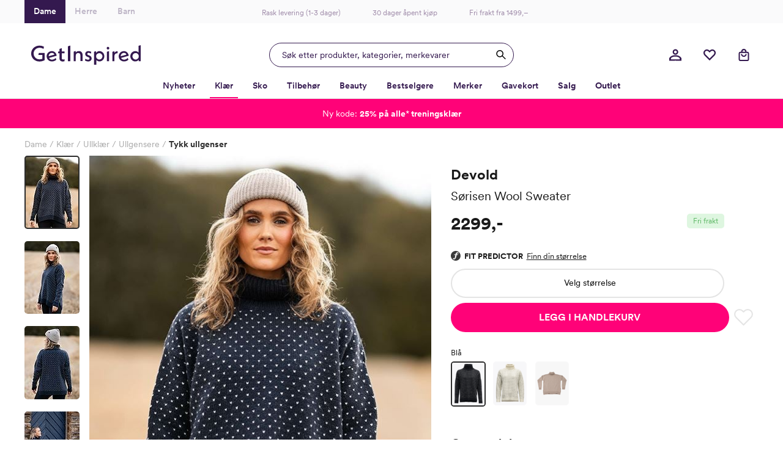

--- FILE ---
content_type: text/html; charset=utf-8
request_url: https://www.getinspired.no/klaer/ullklaer/ullgensere/tykk-ullgenser/devold-sorisen-wool-sweater-de-660735a-284a
body_size: 54570
content:

<!DOCTYPE html>
<html lang="nb">
<head>
    <meta charset="utf-8" />
    <meta name="viewport" content="width=device-width, initial-scale=1.0, maximum-scale=1.0,user-scalable=0"/>

        <script type="text/javascript">
            !function (a, b, c, d, e, f, g, h) {
            a.RaygunObject = e, a[e] = a[e] || function () {
                (a[e].o = a[e].o || []).push(arguments)
            }, f = b.createElement(c), g = b.getElementsByTagName(c)[0],
                f.async = 1, f.src = d, g.parentNode.insertBefore(f, g), h = a.onerror, a.onerror = function (b, c, d, f, g) {
                    h && h(b, c, d, f, g), g || (g = new Error(b)), a[e].q = a[e].q || [], a[e].q.push({
                        e: g
                    })
                }
            }(window, document, "script", "//cdn.raygun.io/raygun4js/raygun.min.js", "rg4js");
        </script>
        <script type="text/javascript">
    rg4js('apiKey', 'w4wYB20x9A1t1aT8xCMuQg');
    rg4js('enableCrashReporting', true);
    rg4js('setVersion', '44.0.0');
    rg4js('options', {
        ignore3rdPartyErrors: true,
        ignoreAjaxError: true,
        ignoreAjaxAbort: true
    });
        </script>
    <link rel="apple-touch-icon" sizes="180x180" href="/favicons/getinspired/apple-touch-icon.png">
    <link rel="icon" type="image/png" href="/favicons/getinspired/favicon-32x32.png" sizes="32x32">
    <link rel="icon" type="image/png" href="/favicons/getinspired/favicon-16x16.png" sizes="16x16">
    <link rel="manifest" href="/manifest">
    <!-- <link rel="mask-icon" href="/favicons/safari-pinned-tab.svg" color="#007e8f"> -->
    <!-- <link rel="shortcut icon" href="/favicons/getinspired/favicon.ico"> -->


    <title>Devold Sørisen Wool Sweater - Blå | Getinspired.no</title><!-- ssr chunks:  --><link rel="stylesheet" type="text/css" href="/assets/browser.bundle.c2ef3886eb6000cabf00.css" />
<meta name="description" content="Devold Sørisen Wool Sweater til dame i blå. Klassisk flatstrikket genser i 100 % ull. Du klikker den hjem fra Get Inspired med lynrask levering!" data-dynamic="1" />
<meta property="og:url" content="https://www.getinspired.no/klaer/gensere/strikkegensere/devold-sorisen-wool-sweater-de-660735a-284a" data-dynamic="1" />
<meta property="og:type" content="website" data-dynamic="1" />
<meta property="og:title" content="Devold Sørisen Wool Sweater - Blå" data-dynamic="1" />
<meta property="og:description" content="Devold Sørisen Wool Sweater til dame i blå. Klassisk flatstrikket genser i 100 % ull. Du klikker den hjem fra Get Inspired med lynrask levering!" data-dynamic="1" />
<meta property="product:condition" content="new" data-dynamic="1" />
<meta property="product:retailer_item_id" content="c-DE-660735A-284A" data-dynamic="1" />
<meta property="product:availability" content="in stock" data-dynamic="1" />
<meta property="product:price:amount" content="2299.0" data-dynamic="1" />
<meta property="product:price:currency" content="NOK" data-dynamic="1" />
<meta property="product:sizes" content="XS|S|M|L|XL" data-dynamic="1" />
<meta property="product:sizes_in_stock" content="XS|S|M|L|XL" data-dynamic="1" />
<meta property="og:image" content="https://www.getinspired.no/globalassets/productimages/k_de-660735a-284a_231013_fs_1.jpg?ref=A4CCC4B414" data-dynamic="1" />

                <script>
                if (!('Promise' in window && Promise.prototype.finally)) {
                    document.write('<' + 'script src="/assets/polyfills.bundle.c93bf6ad2fab2caa798d.js" onerror="window.rg4js&&window.rg4js(\'send\', new Error(\'Failed to load: /assets/polyfills.bundle.c93bf6ad2fab2caa798d.js\'))"></' + 'script>');
                }
                </script>
                <script>
                window.scopeReady = new Promise(function (res, rej) { window.resolveScopeReady = res; window.rejectScopeReady = rej; });
                </script>
            <link rel="canonical" href="/klaer/gensere/strikkegensere/devold-sorisen-wool-sweater-de-660735a-284a" id="link-canonical" />
<script src="/assets/browser.bundle.fefa47dfa43851f6046d.js" async></script>
<script src="/assets/vendor.chunk.b193c8b369ce3b240eb8.js" async></script>
<link rel="stylesheet" type="text/css" href="/assets/browser.bundle.c2ef3886eb6000cabf00.css" />
<link rel="preload" href="/assets/CircularXXWeb-Black.2f25d391ac0d68fa1f870410aff379d7.woff2" as="font" />
<link rel="preload" href="/assets/CircularXXWeb-Bold.6303baeb66307f3e3d21465ca336052f.woff2" as="font" />
<link rel="preload" href="/assets/CircularXXWeb-Book.f693e92725b34e86708d4e664046d6a2.woff2" as="font" />
<link rel="preload" href="/assets/CircularXXWeb-Medium.0e53394902f56ea43827926bbbca1d76.woff2" as="font" />
<link rel="preload" href="/assets/CircularXXWeb-Regular.d2e1100fb949e77712d4f0459a1ae098.woff2" as="font" />


    <style data-glitz>@keyframes a{100%{transform:rotate(360deg)}}@keyframes b{0%{stroke-dasharray:1px, 200px;stroke-dashoffset:0px}50%{stroke-dasharray:89px, 200px;stroke-dashoffset:-35px}100%{stroke-dasharray:89px, 200px;stroke-dashoffset:-124px}}.a{min-height:100vh}.b{display:-webkit-box;display:-moz-box;display:-ms-flexbox;display:-webkit-flex;display:flex}.c{flex-direction:column;-webkit-box-orient:vertical;-webkit-box-direction:normal}.d{background-color:white}.e{position:relative}.f{color:#1a1a1a}.g{position:absolute}.h{width:100%}.i{opacity:1}.j{border-top-width:1px}.k{border-top-style:solid}.l{border-top-color:#E4E4E4}.m{font-size:14px}.n{height:-webkit-fit-content;height:-moz-fit-content;height:fit-content}.o{overflow-y:hidden}.p{padding-bottom:0}.q{overscroll-behavior:contain}.r{transition-property:top;-webkit-transition-property:top;-moz-transition-property:top}.s{transition-duration:400ms}.t{transition-timing-function:ease}.u{z-index:-1}.v{top:calc(-100vh - 0px)}.w{font-family:inherit}.x{font-style:inherit}.y{font-variant:inherit}.z{border-left-width:0}.a0{border-right-width:0}.a1{border-top-width:0}.a2{border-bottom-width:0}.a3{padding-left:0}.a4{padding-right:0}.a5{padding-top:0}.a6{-webkit-user-select:none;-moz-user-select:none;-ms-user-select:none;user-select:none}.a7{text-align:inherit}.a8{cursor:pointer}.a9{background-color:#F8F8F8}.aa{text-transform:inherit}.ab{display:-webkit-inline-box;display:-moz-inline-box;display:-ms-inline-flexbox;display:-webkit-inline-flex;display:inline-flex}.ac{align-items:center;-webkit-box-align:center}.ae{justify-content:center;-webkit-box-pack:center}.af{transition-property:color, background-color;-webkit-transition-property:color, background-color;-moz-transition-property:color, background-color}.ag{transition-duration:200ms}.ah{transition-timing-function:ease-out}.am{text-decoration:underline}.ay{top:0}.az{right:0}.b0{margin-top:32px}.b1{margin-right:32px}.b2{font-size:12px}.b3{color:#737373}.b4{font-weight:600}.b5{border-radius:50%}.b6{height:40px}.b7{width:40px}.b8{font-size:1.5em}.b9{width:32px}.ba{height:32px}.bb{gap:32px}.bc{padding-top:32px}.bd{max-width:1200px}.be{margin-top:0}.bf{margin-bottom:0}.bg{margin-left:auto}.bh{margin-right:auto}.bi{align-self:center;-ms-grid-row-align:center}.bj{display:block}.bk{width:201px}.bl{max-width:830px}.bm{justify-content:space-between;-webkit-box-pack:justify}.bn{border-bottom-width:2px}.bo{border-bottom-color:#F9F8F9}.bp{border-bottom-style:solid}.bq{justify-content:flex-start;-webkit-box-pack:start}.br{text-decoration:none}.bs{background-color:transparent;background-color:initial}.bu{font-size:18px}.bv{margin-top:24px}.bw{margin-bottom:4px}.bx{margin-left:0}.by{margin-right:16px}.bz{padding-bottom:2px}.c0{color:inherit}.c1{color:#AAAAAA}.c2{bottom:-2px}.c3{height:2px}.c4{width:0}.c5{background-color:#1a1a1a}.c6{transition-property:left, width;-webkit-transition-property:left, width;-moz-transition-property:left, width}.c7{left:0}.c8{height:100%}.c9{overflow-y:auto}.ca{overflow-x:hidden}.cb{width:100vw}.cc{order:0}.cd{padding-top:8px}.ce{padding-left:16px}.cf{padding-right:16px}.cg{color:#D90005}.ch{text-align:center}.ci{height:38px}.cj{background-color:#FAFAFB}.ck{width:1200px}.cl{width:200px}.cm{font-size:inherit}.cn{width:50%}.co{box-shadow:none}.cp{padding-top:12px}.cq{border-bottom-color:transparent}.cr{border-bottom-width:1px}.cs{background-color:#34194F}.ct{padding-bottom:12px}.cu{color:white}.cx{color:#BEB6C7}.d0{color:#A08CAA}.d1{left:50%}.d2{transform:translateX(-50%)}.d3{text-decoration:inherit}.d6{display:inline-block}.d7{margin-left:12px}.d8{max-width:100%}.d9{max-width:calc(100vw - 48px)}.da{display:-ms-grid;display:grid}.db{padding-bottom:8px}.dc{grid-template-columns:1fr 1fr 1fr;-ms-grid-columns:1fr 1fr 1fr}.dd{pointer-events:all}.de{height:48px}.dh{transition-property:box-shadow;-webkit-transition-property:box-shadow;-moz-transition-property:box-shadow}.di{will-change:box-shadow}.dj{box-shadow:inset 0px 0px 0px 0px #34194F}.dk{border-left-width:1px}.dl{border-left-style:solid}.dm{border-right-width:1px}.dn{border-right-style:solid}.do{max-width:400px}.dp{color:#34194F}.dq{border-left-color:#34194F}.dr{border-right-color:#34194F}.ds{border-top-color:#34194F}.dt{border-bottom-color:#34194F}.du{width:400px}.dv{background-color:transparent}.dw{cursor:inherit}.dx{line-height:1.5}.dy{padding-top:9.5px}.dz{padding-bottom:9.5px}.e0{padding-left:20px}.e5{outline-width:0}.e6{outline-style:none}.e7{font-weight:inherit}.e8{min-width:40px}.e9{border-radius:100%}.ea{width:inherit}.eb{overflow:hidden}.ec{white-space:nowrap}.ed{text-overflow:ellipsis}.ee{transform:scale(1)}.ef{transition-property:opacity, transform;-webkit-transition-property:opacity, transform;-moz-transition-property:opacity, transform}.eg{width:1em}.eh{height:1em}.ei{margin-top:4px}.el{justify-content:flex-end;-webkit-box-pack:end}.em{width:48px}.er{stroke:inherit}.eu{position:fixed}.ev{max-width:calc(100% - 48px)}.ew{will-change:transform}.ex{left:100%}.ey{stroke-width:2}.ez{height:21px}.f0{min-width:21px}.f1{line-height:20px}.f2{top:calc(50% - 2px)}.f3{right:calc(50% - 23px)}.f4{border-radius:100vw}.f5{border-left-color:white}.f6{border-right-color:white}.f7{border-top-color:white}.f8{border-bottom-color:white}.f9{transform:scale(0)}.fa{transition-property:transform;-webkit-transition-property:transform;-moz-transition-property:transform}.fb{margin-right:4px}.ge{border-bottom-color:#FF0278}.gf{font-weight:700}.gs{border-bottom-color:#E4E4E4}.gt{flex-grow:1;-webkit-box-flex:1}.gu{order:2}.gv{height:0}.gw{transition-property:height;-webkit-transition-property:height;-moz-transition-property:height}.gx{transition-duration:300ms}.gy{max-width:unset}.gz{width:calc(100vw - 0px )}.h0{right:50%}.h1{margin-left:calc(-50vw + 0px)}.h2{margin-right:calc(-50vw + 0px)}.h3{padding-top:16px}.h4{padding-bottom:16px}.h5{padding-left:8px}.h6{padding-right:8px}.h7{color:#302045}.h8{background-color:#F9F8F9}.h9{border-bottom-color:#D1D1D1}.ha{border-left-color:black}.hb{border-right-color:black}.hc{border-top-color:black}.hd{border-bottom-color:black}.he{border-radius:100vh}.hf{width:18px}.hg{height:18px}.hh{min-width:18px}.hi{font-size:8px}.hj{margin-right:8px}.hl{background-color:#FF0278}.hn{margin-left:16px}.ho{min-height:1px}.hp{height:1px}.hq{bottom:0}.hr{margin-right:0}.hs{list-style:none}.hv{height:37px}.hw{flex-wrap:wrap;-webkit-box-lines:multiple}.i2{font-weight:400}.i8{color:#2D2D2D}.i9{grid-template-columns:minmax(0, 1.32fr) minmax(0, 1fr);-ms-grid-columns:minmax(0, 1.32fr) minmax(0, 1fr)}.ia{grid-column-gap:32px}.ib{order:1}.ic{margin-bottom:32px}.id{position:-webkit-sticky;position:sticky}.ie{z-index:6}.if{top:11px}.ih{flex-shrink:0}.ii{flex-basis:auto}.ij{margin-left:-0px}.ik{flex-grow:0;-webkit-box-flex:0}.il{width:calc(100% - 0px)}.im{cursor:-webkit-zoom-in;cursor:-moz-zoom-in;cursor:zoom-in}.ip{transition-property:opacity;-webkit-transition-property:opacity;-moz-transition-property:opacity}.iq{transition-timing-function:ease-in}.ir{object-fit:cover}.is{object-position:center}.it{opacity:0}.iu{max-height:600px}.iv{width:auto}.iw{max-height:100%}.ix{padding-bottom:20px}.iy{touch-action:manipulation}.iz{width:90px}.ji{border-radius:5px}.jr{width:calc(100% - 56px)}.js{margin-bottom:29px}.jt{row-gap:8px}.jv{line-height:21px}.jw{font-size:17px}.jx{font-size:22.5px}.jy{line-height:31px}.jz{font-size:19.5px}.k0{line-height:30px}.k1{color:#1A1A1A}.k2{flex-direction:row;-webkit-box-orient:horizontal;-webkit-box-direction:normal}.k3{align-items:flex-start;-webkit-box-align:start}.k4{margin-top:14px}.k5{font-size:26px}.k6{font-size:29px}.k7{flex-direction:column-reverse;-webkit-box-orient:vertical;-webkit-box-direction:reverse}.k8{row-gap:6px}.k9{align-items:flex-end;-webkit-box-align:end}.ka{background-color:#DEF6E0}.kb{color:#61B969}.kc{padding-left:10px}.kd{padding-right:10px}.ke{padding-top:6px}.kf{padding-bottom:6px}.kg{box-sizing:content-box}.kh{line-height:12px}.ki{height:19.5px}.kj{margin-bottom:10px}.kk{justify-content:left;-webkit-box-pack:left}.km{border-left-width:2px}.kn{border-left-color:#E4E4E4}.ko{border-right-width:2px}.kp{border-right-color:#E4E4E4}.kq{border-top-width:2px}.kr{padding-top:13.5px}.ks{padding-bottom:13.5px}.kt{margin-bottom:8px}.ku{font-weight:500}.kv{-webkit-column-gap:6px;column-gap:6px}.kw{margin-bottom:24px}.kx{gap:8px}.ky{text-transform:uppercase}.kz{padding-left:32px}.l0{padding-right:32px}.l1{font-size:16px}.l2{min-width:48px}.l3{stroke-width:1.5}.l4{padding-left:1px}.l5{padding-right:1px}.l6{padding-top:1px}.l7{padding-bottom:1px}.l8{color:#E4E4E4}.l9{fill:transparent}.lb{font-size:35px}.lc{font-size:13px}.ld{min-height:20px}.le{grid-template-columns:repeat(5, 69px);-ms-grid-columns:repeat(5, 69px)}.lf{grid-row-gap:8px}.lh{color:#E070A6}.li{display:inline}.lj{width:-webkit-fit-content;width:-moz-fit-content;width:fit-content}.lk{place-self:flex-start}.lm{width:53px}.ln{border-left-color:#2D2D2D}.lo{border-right-color:#2D2D2D}.lp{border-top-color:#2D2D2D}.lq{border-bottom-color:#2D2D2D}.lr{border-left-color:#F9F8F9}.ls{border-right-color:#F9F8F9}.lt{border-top-color:#F9F8F9}.lu{margin-bottom:16px}.lv{padding-top:24px}.lw{padding-bottom:24px}.lx{border-bottom-color:#F3F3F4}.m0{border-radius:0}.m1{font-size:20px}.m2{line-height:24px}.m3{white-space:pre-line}.m4{width:60px}.m5{height:60px}.m7{border-radius:10px}.m8{height:inherit}.m9{height:16px}.mb{fill:#E4E4E4}.mc{min-width:10px}.md{width:10px}.me{height:26px}.mf{will-change:height}.mg{width:25px}.mh{vertical-align:initial}.mi{animation-name:a}.mj{animation-duration:2000ms}.mk{animation-timing-function:linear}.ml{animation-iteration-count:infinite}.mm{animation-name:b}.mn{animation-duration:1500ms}.mo{animation-timing-function:ease-in-out}.mp{margin-top:80px}.mq{margin-left:-24px}.mr{margin-right:-24px}.ms{max-width:calc(100% + 48px)}.mt{width:calc(100% + 48px)}.mu{width:5%}.mv{background-image:-webkit-linear-gradient(90deg, white 0%, rgba(253, 250, 247, 0) 100%);;background-image:-moz-linear-gradient(90deg, white 0%, rgba(253, 250, 247, 0) 100%);;background-image:linear-gradient(90deg, white 0%, rgba(253, 250, 247, 0) 100%);}.mw{transition-property:all;-webkit-transition-property:all;-moz-transition-property:all}.mx{font-size:28px}.my{-webkit-filter:drop-shadow(0 2px 4px rgba(0, 0, 0, .1)) drop-shadow(0 2px 8px rgba(0, 0, 0, .05));filter:drop-shadow(0 2px 4px rgba(0, 0, 0, .1)) drop-shadow(0 2px 8px rgba(0, 0, 0, .05))}.mz{z-index:3}.n0{border-radius:100px}.n1{color:#353535}.n2{left:16px}.n3{cursor:arrow}.n4{width:24px}.n5{height:24px}.n6{stroke:currentColor}.n7{fill:currentColor}.n8{transform:rotate(180deg)}.n9{color:#321E46}.na{margin-right:24px}.nb{margin-left:8px}.nc{width:calc(23.529411764705884% - 16px)}.nd{color:black}.nf{background-color:rgba(255, 255, 255, 0.8)}.ng{border-radius:8px}.nh{top:10px}.ni{right:10px}.nj{min-width:auto}.nk{width:38px}.nl{margin-top:12px}.nm{padding-right:4px}.nn{line-height:22px}.no{margin-top:auto}.np{grid-template-columns:repeat(auto-fill, minmax(10px, 1fr));-ms-grid-columns:repeat(auto-fill, minmax(10px, 1fr))}.nq{grid-gap:8px}.nr{margin-bottom:1px}.ns{box-sizing:border-box}.nt{height:10px}.nu{background-color:#2a2926}.nv{flex-basis:1px}.nw{background-color:#a29e94}.nx{background-color:#d9c4ac}.ny{background-color:#7f6f55}.nz{line-height:inherit}.o0{pointer-events:none}.o1{bottom:10px}.o2{align-items:end;-webkit-box-align:end}.o3{margin-bottom:5px}.o4{border-bottom-right-radius:0}.o5{border-top-right-radius:0}.o6{border-top-left-radius:4px}.o7{border-bottom-left-radius:4px}.o8{font-size:11px}.o9{letter-spacing:0.2px}.oa{padding-left:12px}.ob{padding-right:12px}.oc{padding-top:4px}.od{padding-bottom:4px}.og{background-color:#979088}.oh{color:#FF0278}.oi{text-decoration:line-through}.oj{text-align:left}.ok{background-color:#f5cad2}.ol{background-color:#c5a8a1}.om{background-color:#835d60}.on{background-color:#998c7d}.oo{background-color:#e3d3c0}.op{background-color:#1f140f}.oq{background-color:#320a12}.or{background-color:#ffffff}.os{background-color:#222224}.ot{border-bottom-right-radius:4px}.ou{border-top-right-radius:4px}.ov{border-top-left-radius:0}.ow{border-bottom-left-radius:0}.ox{background-color:#d9908c}.oy{background-color:#8d232d}.oz{background-color:#bab7ac}.p0{background-color:#3c3c2e}.p1{background-color:#5f6048}.p2{background-color:#bdb9ac}.p3{background-color:#273144}.p4{background-color:#a5a49f}.p5{background-color:#d2cdc3}.p6{background-color:#19191b}.p7{background-color:#8a8a86}.p8{background-color:#c6bfaf}.p9{background-color:#9d9c9d}.pa{background-color:#6c6e57}.pb{background-color:#dad1bc}.pc{background-color:#cfcbc6}.pd{background-image:-webkit-linear-gradient(270deg,  white 0%, rgba(253, 250, 247, 0) 100%);background-image:-moz-linear-gradient(270deg,  white 0%, rgba(253, 250, 247, 0) 100%);background-image:linear-gradient(270deg,  white 0%, rgba(253, 250, 247, 0) 100%)}.pe{right:16px}.pf{background-color:#c9c5bf}.pg{background-color:#153f5c}.ph{background-color:#1c202f}.pi{background-color:#58573d}.pj{background-color:#e8deca}.pk{background-color:#2e5a71}.pl{background-color:#222322}.pm{background-color:#1e1e1d}.pn{background-color:#f1eada}.po{background-color:#222028}.pp{background-color:#e6e0d4}.pq{background-color:#36403b}.pr{background-color:#f6efe5}.ps{background-color:#c15757}.pt{background-color:#1b1b1a}.pu{background-color:#16171c}.pv{background-color:#d0cdc9}.pw{background-color:#232322}.px{background-color:#5a5b5b}.py{background-color:#f0e6d4}.pz{background-color:#e96a6f}.q0{background-color:#ed8c4d}.q1{background-color:#ddabae}.q2{background-color:#83b0b5}.q3{background-color:#14171e}.q4{background-color:#1e2334}.q5{background-color:#1c1c1b}.q6{background-color:#12110f}.q7{background-color:#918272}.q8{background-color:#d5d1c7}.q9{background-image:-webkit-linear-gradient(90deg, #CC1007, #6060ff, #008D39);background-image:-moz-linear-gradient(90deg, #CC1007, #6060ff, #008D39);background-image:linear-gradient(90deg, #CC1007, #6060ff, #008D39)}.qa{background-color:#850a25}.qb{background-color:#402c29}.qc{background-color:#293934}.qd{background-color:#4d575a}.qe{background-color:#c95b5b}.qf{font-size:24px}.qg{line-height:28px}.qh{background-color:#f9f9f9}.qi{flex-basis:0}.qj{margin-bottom:82px}.qk{width:768px}.ql{padding-bottom:32px}.qm{min-height:350px}.qn{order:3}.qo{padding-top:40px}.qp{max-width:990px}.qq{margin-top:8px}.qr{margin-bottom:12px}.qs{margin-top:16px}.qt{width:20px}.qu{height:22px}.qv{margin-top:calc(22px + 16px)}.qw{width:356px}.qx{height:69px}.qy{grid-area:1 / 1}.qz{background-color:#ff0278}.r0{color:#ffffff}.r1{color:transparent}.r2{background-color:#DB0075}.r3{z-index:7}.ai:focus-visible{outline-color:#379EFF}.aj:focus-visible{outline-offset:4px}.ak:focus-visible{outline-style:solid}.al:focus-visible{outline-width:4px}.an:hover{color:#E070A6}.ao:hover{text-decoration:underline}.bt:hover{color:inherit}.cv:hover{background-color:#34194F}.cw:hover{color:white}.cy:hover{background-color:white}.cz:hover{color:#BEB6C7}.d4:hover{text-decoration:inherit}.g3:hover{color:#34194F}.g4:hover{font-weight:600}.g5:hover{border-bottom-color:#FF0278}.g6:hover{border-bottom-width:2px}.g7:hover{border-bottom-style:solid}.gq:hover{font-weight:700}.hk:hover{text-decoration:none}.jh:hover{-webkit-filter:brightness(80%);filter:brightness(80%)}.as:focus{outline-width:0}.at:focus{color:white}.au:focus{text-decoration:underline}.fh:focus{color:#34194F}.fi:focus{font-weight:600}.fj:focus{text-decoration:inherit}.gk:focus{color:inherit}.gl:focus{font-weight:700}.av:active{outline-width:0}.aw:active{color:white}.ax:active{text-decoration:underline}.fl:active{color:#34194F}.fm:active{font-weight:600}.fn:active{text-decoration:inherit}.gn:active{color:inherit}.go:active{font-weight:700}.d5:not(:last-child){margin-right:40px}.ma:not(:last-child){padding-bottom:8px}.e1::placeholder{opacity:0.5}.e2::placeholder{color:#34194F}.fc:hover:hover{font-weight:600}.gg:hover:hover{font-weight:700}.fk:focus:hover{font-weight:600}.gm:focus:hover{font-weight:700}.fo:active:hover{font-weight:600}.gp:active:hover{font-weight:700}.fp:after{position:absolute}.fq:after{content:""}.fr:after{background-color:white}.fs:after{width:8px}.ft:after{height:2px}.fu:after{left:0}.fv:after{bottom:-2px}.g8:after{content:attr(data-label)}.g9:after{visibility:hidden}.ga:after{height:0}.gb:after{overflow:hidden}.gc:after{display:block}.gd:after{font-weight:600}.gr:after{font-weight:700}.i3:after{content:" / "}.i4:after{white-space:pre}.j0:after{pointer-events:none}.j1:after{top:0}.j2:after{right:0}.j3:after{bottom:0}.j4:after{border-left-width:2px}.j5:after{border-left-color:#2D2D2D}.j6:after{border-left-style:solid}.j7:after{border-right-width:2px}.j8:after{border-right-color:#2D2D2D}.j9:after{border-right-style:solid}.ja:after{border-top-width:2px}.jb:after{border-top-color:#2D2D2D}.jc:after{border-top-style:solid}.jd:after{border-bottom-width:2px}.je:after{border-bottom-color:#2D2D2D}.jf:after{border-bottom-style:solid}.jg:after{border-radius:5px}.jj:after{border-left-width:0}.jk:after{border-left-color:#D1D1D1}.jl:after{border-right-width:0}.jm:after{border-right-color:#D1D1D1}.jn:after{border-top-width:0}.jo:after{border-top-color:#D1D1D1}.jp:after{border-bottom-width:0}.jq:after{border-bottom-color:#D1D1D1}.fw:before{position:absolute}.fx:before{content:""}.fy:before{background-color:white}.fz:before{width:8px}.g0:before{height:2px}.g1:before{right:0}.g2:before{bottom:-2px}.in:before{float:left}.io:before{padding-top:133%}.m6:before{padding-top:100%}.ht:empty:before{content:" "}.hu:empty:before{white-space:pre}.oe:first-child{margin-top:0}.of:last-child{margin-bottom:0}</style><style data-glitz media="(hover: hover)">.ap:hover{background-color:#F3F3F3}.aq:hover{color:white}.ar:hover{text-decoration:underline}.en:hover{background-color:#F9F8F9}.eo:hover{color:#5B4570}.fd:hover{color:#34194F}.fe:hover{font-weight:600}.ff:hover{text-decoration:inherit}.gh:hover{color:inherit}.gi:hover{font-weight:700}.hm:hover{background-color:#A3014A}.kl:hover{color:#1a1a1a}.la:hover{fill:#E4E4E4}.ll:hover{-webkit-filter:brightness(90%);filter:brightness(90%)}.ne:hover{color:#FF0278}.fg:hover:hover{font-weight:600}.gj:hover:hover{font-weight:700}.i5:hover:hover{text-decoration:underline}.i6:focus:hover{text-decoration:underline}.i7:active:hover{text-decoration:underline}</style><style data-glitz media="(min-width: 320px)">.hx{flex-wrap:nowrap;-webkit-box-lines:nowrap}.hy{overflow-x:auto}.hz{white-space:nowrap}.i0{-webkit-overflow-scrolling:touch}</style><style data-glitz media="(min-width: 768px)">.lg{grid-template-columns:repeat(auto-fill, 69px);-ms-grid-columns:repeat(auto-fill, 69px)}</style><style data-glitz media="(min-width: 1024px)">.df{border-radius:24px}.dg{height:40px}.ej{height:24px}.ek{width:24px}.ep{margin-right:16px}.eq{width:40px}.es{height:20px}.et{width:20px}.i1{margin-top:8px}.ig{flex-direction:row-reverse;-webkit-box-orient:horizontal;-webkit-box-direction:reverse}.ju{padding-top:16px}.e3::placeholder{opacity:1}.e4::placeholder{color:#34194F}</style><style data-glitz media="(min-width: 1200px)">.ly{padding-left:0}.lz{padding-right:0}</style>
<!-- Google Tag Manager -->
<script id="CookieConsent" src="https://policy.app.cookieinformation.com/uc.js"
    data-culture="NB" data-gcm-version="2.0" type="text/javascript"></script>
<script>(function(w,d,s,l,i){w[l]=w[l]||[];w[l].push({'gtm.start':
new Date().getTime(),event:'gtm.js'});var f=d.getElementsByTagName(s)[0],
j=d.createElement(s),dl=l!='dataLayer'?'&l='+l:'';j.async=true;j.src=
'https://www.googletagmanager.com/gtm.js?id='+i+dl;f.parentNode.insertBefore(j,f);
})(window,document,'script','dataLayer','GTM-KB5BGKN');</script>
<!-- End Google Tag Manager -->
    <script>
    (function (i, s, o, g, r, a, m) {
        i['VoyadoAnalyticsObject'] = r;
        i[r] = i[r] || function () { (i[r].q = i[r].q || []).push(arguments) }, i[r].l = 1 * new Date();
        a = s.createElement(o), m = s.getElementsByTagName(o)[0];
        a.async = 1;
        a.src = g;
        m.parentNode.insertBefore(a, m)
    })(window, document, 'script', 'https://assets.voyado.com/jsfiles/analytics_0.1.6.min.js', 'voyado');
        
    voyado("setTenant", "GetInspired");
</script>
        <script async src="//js.testfreaks.com/onpage/getinspired-no/head.js"></script>
</head>
<body class="getinspireddame">
<!-- Google Tag Manager (noscript) -->
<noscript><iframe src="https://www.googletagmanager.com/ns.html?id=GTM-KB5BGKN"
height="0" width="0" style="display:none;visibility:hidden"></iframe></noscript>
<!-- End Google Tag Manager (noscript) -->
    
    <div id="triggerbee-placeholder-top-desktop"></div>
    <div id="container"><div class="a b c d"><div class="e"><div><div class="f d g h b c i j k l m n o p q r s t u v"><button type="button" class="w x y z a0 a1 a2 a3 a4 a5 p a6 a7 a8 a9 aa ab ac ae af ag ah ai aj ak al am an ao ap aq ar as at au av aw ax g ay az b0 b1 b2 b3 b4 b5 b6 b7"><svg xmlns="http://www.w3.org/2000/svg" width="1em" height="1em" viewBox="0 0 24 24" fill="none" stroke="currentColor" stroke-width="2" stroke-linecap="round" stroke-linejoin="round" class="ab b8 b9 ba"><line x1="18" y1="6" x2="6" y2="18"></line><line x1="6" y1="6" x2="18" y2="18"></line></svg></button><div class="b c bb bc bd be bf bg bh"><a class="bi" data-scope-link="true" href="/"><svg class="bj ba bk" id="Layer_1" data-name="Layer 1" viewBox="0 0 389.53 69.58"><path d="M39.99 34.93v13.42l-.21.09a27.155 27.155 0 01-10.43 1.89c-5.48.08-10.76-2.05-14.65-5.92A20.377 20.377 0 018.68 29.8C8.68 18.29 18 9.28 29.89 9.28c5.01.04 9.92 1.46 14.18 4.1l1.32-8.07a34.588 34.588 0 00-15.58-3.8C13.1 1.51 0 13.93 0 29.8s12.77 28.29 29.12 28.29c6.69 0 13.55-1.69 18.78-4.66v-25.8H27.4l-1.87 7.29h14.46zm68.69-24.29l-7.9 2.69v8.83h-4.21l-1.17 6.69h5.38v17.73c0 7.2 4.26 11.5 11.35 11.5 2.15.02 4.28-.38 6.28-1.16v-6.84c-1.51.6-3.11.94-4.74 1-3.11 0-4.97-1.98-4.97-5.29V28.85h9.73v-6.69h-9.73l-.02-11.52zm21.89 46.17h8.51V1.36l-8.51 2.76v52.69zm75.14-20.63l-1.57-.55c-3.96-1.41-4.76-2.78-4.76-4.53 0-2.37 1.72-3.84 4.47-3.84 2.37 0 5.65 1.04 8.59 2.71l1.15-6.3a23.386 23.386 0 00-9.9-2.56c-6.77 0-11.49 4.21-11.49 10.23 0 4.94 2.99 8.66 8.44 10.47l1.42.47c4.55 1.49 5.47 2.99 5.47 4.93 0 2.75-2.01 4.46-5.25 4.46-2.99 0-6.08-1.09-9.78-3.42l-1.07 6.31c3.4 2.13 7.3 3.31 11.31 3.43 7.29 0 12.19-4.36 12.19-10.86 0-5.27-3.1-8.95-9.22-10.94zM73.73 21.17c-10.45 0-18.63 8.08-18.63 18.4s8.15 18.32 18.95 18.32c5.8-.04 11.37-2.23 15.64-6.16l-2.54-6.23c-3.91 4.03-8.29 6.08-13.02 6.08s-8.37-2.12-10.43-5.8l-.2-.36.4-.12 26.82-7.63c-1.12-9.72-8.1-16.5-16.98-16.5zM62.18 39.32v-.46c.41-6.54 5.36-11.46 11.51-11.46 4.42 0 7.09 1.86 8.66 6.03l.13.34-20.3 5.54zm180.75-18.23c-4.45-.03-8.69 1.94-11.51 5.39l-.55.67v-5.77l-7.29 1.86v46.34h7.9V52.56l.54.57c2.84 3.02 6.8 4.71 10.94 4.69 9.43 0 17.1-8.26 17.1-18.4s-7.69-18.32-17.13-18.32zm-.83 29.93c-6.28 0-11.22-5.06-11.22-11.55a11.267 11.267 0 0119.34-7.56c3.16 3.25 4.06 8.08 2.29 12.26a11.258 11.258 0 01-10.41 6.85zm27.07 5.79h7.9V21.24l-7.9 2.02v33.55zm27.32-30.33l-.61.84v-5.97l-7.29 2.34v33.12h7.29V39.59c0-7.42 3.78-11.05 11.55-11.07v-7.06c-4.96.04-8.65 1.7-10.94 5.02zm33.37-5.31c-10.45 0-18.62 8.08-18.62 18.4s8.15 18.32 18.95 18.32c5.79-.03 11.37-2.23 15.63-6.16l-2.55-6.23c-3.91 4.03-8.29 6.08-13.02 6.08s-8.38-2.12-10.43-5.8l-.2-.36 27.22-7.75c-1.12-9.72-8.1-16.5-16.98-16.5zm-11.55 18.15v-.46c.41-6.54 5.36-11.46 11.51-11.46 4.42 0 7.09 1.86 8.66 6.03l.13.34-20.3 5.54zm34.16.17c0 10.14 7.9 18.4 17.69 18.4a15.5 15.5 0 0011.67-5.17l.4-.61v4.74h7.29V0l-7.9 2.2v24.17l-.26-.58c-2.94-3.01-7-4.67-11.21-4.6-9.76-.02-17.69 8.22-17.69 18.3zm30.09 0c0 6.47-4.93 11.55-11.22 11.55s-11.21-5.06-11.21-11.55a11.219 11.219 0 0111.22-11.48c3.02 0 5.91 1.22 8.03 3.38 2.11 2.16 3.26 5.08 3.19 8.1zM273.12 5.97c-2.54-.03-4.63 2-4.67 4.55a4.678 4.678 0 007.94 3.48 4.678 4.678 0 00-3.26-8.03zM169.46 20.95a13.94 13.94 0 00-10.33 4.26l-.57.61v-5.39l-7.29 2.43v33.96h7.29V36.99c0-5.47 3.46-9.17 8.6-9.17s7.81 3.22 7.81 8.62V56.8h7.9V35.48c-.03-8.96-5.16-14.54-13.41-14.54zm0 0" fill="#34194f"></path></svg></a></div><section class="bg bh h bl"><div class="e b bm ac bn bo bp a3 a4"><div class="e b bq"><button type="button" class="w x y z a0 a1 a2 a3 a4 a5 a6 br a7 bs a8 av bj bt b4 bu bv bw bx by bz c0">Dame</button><button type="button" class="w x y z a0 a1 a2 a3 a4 a5 a6 br a7 bs a8 av bj c1 bt b4 bu bv bw bx by bz">Herre</button><button type="button" class="w x y z a0 a1 a2 a3 a4 a5 a6 br a7 bs a8 av bj c1 bt b4 bu bv bw bx by bz">Barn</button></div><div class="g c2 c3 c4"><div class="g c3 c5 c6 s t c7 c4"></div></div></div></section><div class="c8 c9 ca"><div class="cb"><section class="bg bh h bl"></section></div></div></div></div></div><header class="e cc"><div><noscript class="cd ce cf b2 cg ch">Det virker som om nettleseren din ikke støtter JavaScript, eller at du har slått av JavaScript. JavaScript er nødvendig for å gi deg den beste opplevelsen.</noscript><div class="f d"><div class="h b m ae ci cj b3"><div class="ck b"><div class="b cl a2 bp bo ac"><button type="button" class="w cm x y z a0 a1 a3 a4 a6 br a8 av cn b4 co cp ch cq cr bp cs i ct cu cv cw">Dame</button><button type="button" class="w cm x y z a0 a1 a3 a4 a6 br bs a8 av cx cn b4 co cp ct ch cq cr bp cy cz">Herre</button><button type="button" class="w cm x y z a0 a1 a3 a4 a6 br bs a8 av cx cn b4 co cp ct ch cq cr bp cy cz">Barn</button></div><div class="cp d0 g d1 d2 b"><a class="c0 d3 b ac bt d4 d5" data-scope-link="true" href="/om-oss"><div class="d6 d7 b2">Rask levering (1-3 dager)</div></a><a class="c0 d3 b ac bt d4 d5" data-scope-link="true" href="/om-oss"><div class="d6 d7 b2">30 dager åpent kjøp</div></a><a class="c0 d3 b ac bt d4 d5" data-scope-link="true" href="/kundeservice/levering"><div class="d6 d7 b2">Fri frakt fra 1499,–</div></a></div></div></div><div class="bg bh d8 h e"><div class="d"><div class="bg bh d9 ck"><div class="da ac db bc dc"><a data-scope-link="true" href="/"><svg class="bj ba bk" id="Layer_1" data-name="Layer 1" viewBox="0 0 389.53 69.58"><path d="M39.99 34.93v13.42l-.21.09a27.155 27.155 0 01-10.43 1.89c-5.48.08-10.76-2.05-14.65-5.92A20.377 20.377 0 018.68 29.8C8.68 18.29 18 9.28 29.89 9.28c5.01.04 9.92 1.46 14.18 4.1l1.32-8.07a34.588 34.588 0 00-15.58-3.8C13.1 1.51 0 13.93 0 29.8s12.77 28.29 29.12 28.29c6.69 0 13.55-1.69 18.78-4.66v-25.8H27.4l-1.87 7.29h14.46zm68.69-24.29l-7.9 2.69v8.83h-4.21l-1.17 6.69h5.38v17.73c0 7.2 4.26 11.5 11.35 11.5 2.15.02 4.28-.38 6.28-1.16v-6.84c-1.51.6-3.11.94-4.74 1-3.11 0-4.97-1.98-4.97-5.29V28.85h9.73v-6.69h-9.73l-.02-11.52zm21.89 46.17h8.51V1.36l-8.51 2.76v52.69zm75.14-20.63l-1.57-.55c-3.96-1.41-4.76-2.78-4.76-4.53 0-2.37 1.72-3.84 4.47-3.84 2.37 0 5.65 1.04 8.59 2.71l1.15-6.3a23.386 23.386 0 00-9.9-2.56c-6.77 0-11.49 4.21-11.49 10.23 0 4.94 2.99 8.66 8.44 10.47l1.42.47c4.55 1.49 5.47 2.99 5.47 4.93 0 2.75-2.01 4.46-5.25 4.46-2.99 0-6.08-1.09-9.78-3.42l-1.07 6.31c3.4 2.13 7.3 3.31 11.31 3.43 7.29 0 12.19-4.36 12.19-10.86 0-5.27-3.1-8.95-9.22-10.94zM73.73 21.17c-10.45 0-18.63 8.08-18.63 18.4s8.15 18.32 18.95 18.32c5.8-.04 11.37-2.23 15.64-6.16l-2.54-6.23c-3.91 4.03-8.29 6.08-13.02 6.08s-8.37-2.12-10.43-5.8l-.2-.36.4-.12 26.82-7.63c-1.12-9.72-8.1-16.5-16.98-16.5zM62.18 39.32v-.46c.41-6.54 5.36-11.46 11.51-11.46 4.42 0 7.09 1.86 8.66 6.03l.13.34-20.3 5.54zm180.75-18.23c-4.45-.03-8.69 1.94-11.51 5.39l-.55.67v-5.77l-7.29 1.86v46.34h7.9V52.56l.54.57c2.84 3.02 6.8 4.71 10.94 4.69 9.43 0 17.1-8.26 17.1-18.4s-7.69-18.32-17.13-18.32zm-.83 29.93c-6.28 0-11.22-5.06-11.22-11.55a11.267 11.267 0 0119.34-7.56c3.16 3.25 4.06 8.08 2.29 12.26a11.258 11.258 0 01-10.41 6.85zm27.07 5.79h7.9V21.24l-7.9 2.02v33.55zm27.32-30.33l-.61.84v-5.97l-7.29 2.34v33.12h7.29V39.59c0-7.42 3.78-11.05 11.55-11.07v-7.06c-4.96.04-8.65 1.7-10.94 5.02zm33.37-5.31c-10.45 0-18.62 8.08-18.62 18.4s8.15 18.32 18.95 18.32c5.79-.03 11.37-2.23 15.63-6.16l-2.55-6.23c-3.91 4.03-8.29 6.08-13.02 6.08s-8.38-2.12-10.43-5.8l-.2-.36 27.22-7.75c-1.12-9.72-8.1-16.5-16.98-16.5zm-11.55 18.15v-.46c.41-6.54 5.36-11.46 11.51-11.46 4.42 0 7.09 1.86 8.66 6.03l.13.34-20.3 5.54zm34.16.17c0 10.14 7.9 18.4 17.69 18.4a15.5 15.5 0 0011.67-5.17l.4-.61v4.74h7.29V0l-7.9 2.2v24.17l-.26-.58c-2.94-3.01-7-4.67-11.21-4.6-9.76-.02-17.69 8.22-17.69 18.3zm30.09 0c0 6.47-4.93 11.55-11.22 11.55s-11.21-5.06-11.21-11.55a11.219 11.219 0 0111.22-11.48c3.02 0 5.91 1.22 8.03 3.38 2.11 2.16 3.26 5.08 3.19 8.1zM273.12 5.97c-2.54-.03-4.63 2-4.67 4.55a4.678 4.678 0 007.94 3.48 4.678 4.678 0 00-3.26-8.03zM169.46 20.95a13.94 13.94 0 00-10.33 4.26l-.57.61v-5.39l-7.29 2.43v33.96h7.29V36.99c0-5.47 3.46-9.17 8.6-9.17s7.81 3.22 7.81 8.62V56.8h7.9V35.48c-.03-8.96-5.16-14.54-13.41-14.54zm0 0" fill="#34194f"></path></svg></a><div aria-label="" class="dd e a8"><form action="/search" class="de df dg dh ag ah di dj dk dl dm dn j k cr bp m do dp d dq dr ds dt du"><div class="e b ac c8"><input type="search" name="q" autoComplete="off" value="" placeholder="Søk etter produkter, kategorier, merkevarer" class="h z a0 a1 a2 c0 dv as dw dx b6 dy dz e0 a4 m e1 e2 e3 e4 e5 e6"/><button type="submit" class="w x y e7 z a0 a1 a2 a6 c0 br a7 bs a8 av aa ab ac ae af ag ah as ai aj ak al dx b6 dy dz m e8 a3 a4 e9 e"><span class="ea b ac ae e7 cm eb ec ed i ee ef ag ah"><svg width="1em" height="1em" class="eg eh b8 bj ei cu ej ek" version="1.1" id="Layer_1" x="0" y="0" viewBox="0 0 500 625" xml:space="preserve"><path d="M312.5 206c0 3.3-.1 6.5-.4 9.8-.1 1.6-.3 3.2-.4 4.8-.5 5 .6-3.3-.2 1.5-1 6.4-2.6 12.8-4.6 19-1 3-2 5.9-3.2 8.8-1.3 3.3 1.7-3.5-.3.7-.8 1.6-1.5 3.2-2.3 4.8-2.9 5.7-6.1 11.1-9.8 16.3-.7 1-2 3.6-3.1 4.2-.1.1 2.7-3.1 1.1-1.5l-1.2 1.5c-2.2 2.7-4.5 5.3-7 7.8-2.1 2.2-4.3 4.3-6.6 6.3-1 .9-2 1.7-3 2.6-.7.6-1.3 1.1-2 1.7-2.8 2.4 2.5-1.7.4-.3-5.2 3.7-10.3 7.3-15.9 10.3-2.7 1.5-5.4 2.9-8.2 4.2-.6.3-1.2.5-1.8.8-2.4 1.3 3.6-1.4 1.1-.5-1.7.6-3.3 1.3-5 1.9-6.1 2.2-12.4 4-18.7 5.2-1.6.3-3.1.6-4.7.8-4.7.8 2.9-.2-.8.1-3.4.4-6.9.7-10.4.8-6.8.2-13.4-.1-20.2-.8-3.7-.4 3.9.6-.8-.1-1.6-.3-3.1-.5-4.7-.8-3.3-.7-6.6-1.5-9.8-2.4-3-.8-6-1.8-8.9-2.9-1.5-.5-2.9-1.1-4.3-1.7-2.7-1 .5.7 1.1.5-.3.1-2.1-.9-2.4-1.1-5.8-2.7-11.3-5.8-16.7-9.2-2.6-1.7-5-3.5-7.5-5.3-2.2-1.5 2.9 2.5 1 .7l-1.5-1.2c-1.3-1.1-2.7-2.2-4-3.4-4.7-4.2-9.1-8.8-13.1-13.6-.6-.7-1.1-1.4-1.7-2-1.5-1.7 1.2 1.5 1.1 1.5-1-.6-2-2.7-2.7-3.7-1.9-2.7-3.7-5.4-5.4-8.2-1.6-2.6-3.1-5.3-4.5-8-.7-1.4-1.4-2.8-2-4.1-.4-.8-.7-1.6-1.1-2.4-1.2-2.3 1.8 4.7.2.5-2.3-5.8-4.2-11.7-5.7-17.8-.7-3.1-1.4-6.2-1.9-9.3 0 0-.6-2.5-.4-2.7-.1.1.6 5.2.2 1.2-.2-1.8-.4-3.7-.5-5.5-.5-6.7-.5-13.5.1-20.2.1-1.6.3-3.2.5-4.8.4-3.7-.7 4.3.1-.8.5-3.3 1.2-6.7 2-10 1.5-6.3 3.7-12.3 6-18.4.8-2.1-.7 1.8-.7 1.7-.1-.2.9-2 1.1-2.4.6-1.4 1.3-2.8 2-4.2 1.5-2.9 3.1-5.8 4.8-8.6 1.6-2.6 3.3-5.2 5-7.7.9-1.2 1.8-2.5 2.7-3.7 1.3-1.8-1.1 1.5-1.1 1.5-.1-.3 1.8-2.2 2.1-2.5 4-4.8 8.4-9.4 13.1-13.6 1.1-1 2.3-2 3.5-3l1.5-1.2c2.7-2.3-.8.5-1 .7 1.3-2.1 5.9-4.3 8-5.7 5.3-3.5 10.9-6.6 16.7-9.2.4-.2 2.2-1.2 2.4-1.1.1 0-3.8 1.5-1.7.7 1.5-.5 2.9-1.1 4.3-1.7 3.1-1.2 6.3-2.2 9.5-3.1 3-.9 6.1-1.6 9.2-2.2 1.6-.3 3.1-.6 4.7-.9.9-.1 1.9-.2 2.7-.4-1 .3-4 .5-1.2.2 6.9-.7 13.9-1 20.9-.8 3 .1 6 .4 9 .7 5.2.6-2.9-.5.8.1 1.8.3 3.6.6 5.4 1 6.6 1.3 13.1 3.1 19.3 5.5 1.2.5 2.5 1 3.7 1.4 3.6 1.4-1-.5-1.1-.5.2-.1 2.4 1.1 2.4 1.1 3 1.4 5.9 2.9 8.8 4.5 2.7 1.5 5.3 3.1 7.9 4.7 2.1 1.4 6.7 3.5 8 5.7.1.1-3.2-2.6-1.5-1.1.6.6 1.4 1.1 2 1.7 1.2 1 2.3 2 3.5 3 2.4 2.2 4.8 4.4 7 6.8 2.1 2.2 4.1 4.5 6.1 6.8l1.2 1.5c1.4 1.6 1.4.4-.7-1 1.2.8 2.3 3.1 3.1 4.2 3.6 5.2 6.9 10.6 9.8 16.3.7 1.4 1.4 2.8 2 4.2.3.6.5 1.2.8 1.8 1.2 2.4-1.4-3.7-.5-1.1 1.1 3.1 2.4 6.2 3.4 9.4 2 6.2 3.5 12.6 4.6 19 .8 4.7-.2-2.9.1.8.2 1.6.3 3.2.5 4.8.3 3.3.4 6.8.4 10.3.1 10.5 9.2 20.5 20 20s20.1-8.8 20-20c-.3-64.1-41-120.9-101-142.9-58.1-21.3-127.5-2.5-166.7 45.3-20.4 24.9-32.5 54.3-35.2 86.4-2.6 30.8 5.2 62.8 21.1 89.2 15.4 25.5 38.7 47.1 66 59.3 30.2 13.6 62.9 17.5 95.4 11 59.5-11.9 108.9-62.9 118.1-123 1.3-8.4 2.2-16.8 2.2-25.3.1-10.5-9.2-20.5-20-20s-19.8 8.8-19.9 20z"></path><path d="M284.9 308.2l44.5 44.5 70.6 70.6 16.4 16.4c7.4 7.4 21 8 28.3 0s7.9-20.4 0-28.3l-44.5-44.5-70.6-70.6-16.4-16.4c-7.4-7.4-21-8-28.3 0-7.4 8-7.9 20.4 0 28.3z"></path></svg></span></button></div></form></div><div class="bg"><nav class="b el"><button data-test-id="open-login-button" type="button" class="w x y e7 z a0 a1 a2 a6 br a7 bs a8 av aa ab ac ae af ag ah as ai aj ak al dx b6 dy dz m e8 a3 a4 e9 e em dp en eo ep eq"><svg width="1em" height="1em" class="ab eg eh b8 er es et eo" id="Layer_1" data-name="Layer 1" viewBox="0 0 153.51 144.68" fill="currentColor"><path d="M76.93 127.69h55.8v-11.86c-6.44-13.46-26.42-23.05-55.48-23.05h-.99c-29.06 0-49.04 9.59-55.47 23.05v11.86h56.14zm0-75.37c.3.02.59.05.89.05 9.64 0 17.46-7.82 17.46-17.46s-7.82-17.45-17.46-17.45c-.3 0-.6.03-.89.05-9.22.47-16.56 8.07-16.56 17.41s7.34 16.94 16.56 17.41z" fill="none"></path><path class="cls-2" d="M76.93 69.78c.3 0 .59.05.89.05 19.28 0 34.91-15.63 34.91-34.91S97.1 0 77.82 0c-.3 0-.59.04-.89.05-18.86.48-34.02 15.89-34.02 34.86S58.06 69.3 76.93 69.78zm0-52.28c.3-.02.59-.05.89-.05 9.64 0 17.46 7.81 17.46 17.45s-7.82 17.46-17.46 17.46c-.3 0-.6-.03-.89-.05-9.22-.47-16.56-8.07-16.56-17.41s7.34-16.94 16.56-17.41zm76.58 127.18l-.06-32.94c-15.11-24.58-42.7-36.4-72.3-36.4h-8.79c-29.6-.02-57.19 11.81-72.3 36.39L0 144.67l76.58-.4 76.93.4zM20.78 127.69v-11.86c6.44-13.46 26.42-23.05 55.48-23.05h.99c29.06 0 49.04 9.59 55.47 23.05v11.86H20.78z"></path></svg></button><div class="e"><div><div><div aria-hidden="true" class="eu ay c8 du ev d ew ex b c"></div></div></div></div><button type="button" class="w x y e7 z a0 a1 a2 a6 br a7 bs a8 av aa ab ac ae af ag ah as ai aj ak al dx b6 dy dz m e8 a3 a4 e9 e by dp em en eo eq"><svg width="1em" height="1em" class="ab eg eh b8 c0 ey bt es et" id="Layer_1" data-name="Layer 1" viewBox="0 0 166.4 150.38" fill="currentColor"><path d="M120.19 18.44c-7.42 0-14.39 2.89-19.64 8.13L83.2 43.92 65.85 26.57c-5.25-5.24-12.22-8.13-19.64-8.13-15.31 0-27.77 12.46-27.77 27.77 0 8.59 3.35 16.66 9.43 22.74l55.33 55.33 55.33-55.33c6.08-6.06 9.43-14.14 9.43-22.74 0-15.31-12.46-27.77-27.77-27.77z" fill="none"></path><path class="cls-2" d="M120.19 0c-12.35 0-23.96 4.8-32.68 13.53l-4.31 4.31-4.31-4.31C70.17 4.8 58.56 0 46.21 0 20.73 0 0 20.73 0 46.21 0 59.73 5.26 72.44 14.82 82l68.38 68.38L151.58 82c9.56-9.56 14.82-22.27 14.82-35.79C166.4 20.73 145.67 0 120.19 0zm18.34 68.95L83.2 124.28 27.87 68.95c-6.08-6.08-9.43-14.15-9.43-22.74 0-15.31 12.46-27.77 27.77-27.77 7.42 0 14.39 2.89 19.64 8.13L83.2 43.92l17.35-17.35c5.25-5.24 12.22-8.13 19.64-8.13 15.31 0 27.77 12.46 27.77 27.77 0 8.6-3.35 16.68-9.43 22.74z"></path></svg><div class="g ez f0 f1 f2 f3 b2 b4 ch f4 dk dl f5 dm dn f6 j k f7 cr bp f8 f9 fa ag ah cs cu">0</div></button><button title="Tom handlevogn" data-test-id="minicart-button" type="button" class="w x y e7 z a0 a1 a2 a6 br a7 bs a8 av aa ab ac ae af ag ah as ai aj ak al dx b6 dy dz m e8 a3 a4 e9 e dp em en eo eq fb"><svg width="1em" height="1em" class="ab eg eh b8 c0 en eo es et" id="Layer_1" data-name="Layer 1" viewBox="0 0 133.85 159.28" fill="currentColor"><path d="M113.97 54.43H19.88c-2.14 0-3.88 1.74-3.88 3.88v81.08c0 2.14 1.74 3.88 3.88 3.88h94.09c2.14 0 3.88-1.74 3.88-3.88V58.31c0-2.14-1.74-3.88-3.88-3.88zm-11.01 21.31c-3.85 16.96-18.81 28.82-36.36 28.84h-.03c-17.19 0-32.09-11.61-36.23-28.25-.65-2.62-.36-5.13.81-7.07 1.03-1.69 2.63-2.84 4.64-3.33 4.62-1.11 8.6 1.51 9.91 6.52 2.2 8.45 7.43 13.81 15.54 15.94 7.99 2.09 15.08.02 21.08-6.16 2.58-2.65 4.33-6.06 5.35-10.43.86-3.68 3.77-6 7.59-6.07 3.75-.08 6.71 2.09 7.63 5.48.38 1.41.41 3.07.08 4.54zM83.8 38.43c.29-.88.45-2.03.45-3.52 0-9.64-7.82-17.45-17.46-17.45-.3 0-.6.03-.89.05-9.22.47-16.56 8.07-16.56 17.41 0 1.52.24 2.67.67 3.52H83.8z" fill="none"></path><path d="M95.25 65.72c-3.82.07-6.73 2.39-7.59 6.07-1.02 4.37-2.77 7.78-5.35 10.43-6 6.18-13.09 8.24-21.08 6.16-8.11-2.12-13.34-7.48-15.54-15.94-1.31-5.02-5.29-7.63-9.91-6.52-2.01.49-3.61 1.64-4.64 3.33-1.18 1.94-1.46 4.45-.81 7.07 4.14 16.64 19.03 28.25 36.23 28.25h.03c17.55-.02 32.51-11.87 36.36-28.84.33-1.47.31-3.12-.08-4.54-.92-3.39-3.88-5.56-7.63-5.48z"></path><path d="M113.97 38.43h-12.44c.12-1.09.18-2.26.18-3.52C101.7 15.63 86.07 0 66.79 0c-.3 0-.59.04-.89.05-18.86.47-34.02 15.88-34.02 34.86 0 1.27.08 2.43.23 3.52H19.88C8.92 38.43 0 47.35 0 58.31v81.08c0 10.96 8.92 19.88 19.88 19.88h94.09c10.96 0 19.88-8.92 19.88-19.88V58.31c0-10.96-8.92-19.88-19.88-19.88zM65.9 17.5c.3-.02.59-.05.89-.05 9.64 0 17.46 7.81 17.46 17.45 0 1.49-.15 2.64-.45 3.52H50.01c-.43-.85-.67-2-.67-3.52 0-9.34 7.34-16.94 16.56-17.41zm51.95 121.9c0 2.14-1.74 3.88-3.88 3.88H19.88c-2.14 0-3.88-1.74-3.88-3.88V58.31c0-2.14 1.74-3.88 3.88-3.88h94.09c2.14 0 3.88 1.74 3.88 3.88v81.08z"></path></svg><div class="g ez f0 f1 f2 f3 b2 b4 ch f4 dk dl f5 dm dn f6 j k f7 cr bp f8 f9 fa ag ah cs cu">0</div></button></nav></div></div></div></div><div class="bg bh d9 ck e"><div class="b ac ae bg bh h"><nav class="b ac"><a class="b4 d3 fc fd fe ff fg fh fi fj fk fl fm fn fo ac c8 ce cf fp fq fr fs ft fu fv fw fx fy fz g0 g1 g2 e cq bn bp g3 g4 d4 g5 g6 g7 cp db b dp m" data-scope-link="true" href="/nyheter"><span data-label="Nyheter" class="e g8 g9 ga gb gc gd">Nyheter</span></a><a class="b4 d3 fc fd fe ff fg fh fi fj fk fl fm fn fo ac c8 ce cf fp fq fr fs ft fu fv fw fx fy fz g0 g1 g2 e g3 g4 d4 g5 g6 g7 cp db b dp m ge bn bp" data-scope-link="true" href="/klaer"><span data-label="Klær" class="e g8 g9 ga gb gc gd b4">Klær</span></a><a class="b4 d3 fc fd fe ff fg fh fi fj fk fl fm fn fo ac c8 ce cf fp fq fr fs ft fu fv fw fx fy fz g0 g1 g2 e cq bn bp g3 g4 d4 g5 g6 g7 cp db b dp m" data-scope-link="true" href="/sko"><span data-label="Sko" class="e g8 g9 ga gb gc gd">Sko</span></a><a class="b4 d3 fc fd fe ff fg fh fi fj fk fl fm fn fo ac c8 ce cf fp fq fr fs ft fu fv fw fx fy fz g0 g1 g2 e cq bn bp g3 g4 d4 g5 g6 g7 cp db b dp m" data-scope-link="true" href="/tilbehor"><span data-label="Tilbehør" class="e g8 g9 ga gb gc gd">Tilbehør</span></a><a class="b4 d3 fc fd fe ff fg fh fi fj fk fl fm fn fo ac c8 ce cf fp fq fr fs ft fu fv fw fx fy fz g0 g1 g2 e cq bn bp g3 g4 d4 g5 g6 g7 cp db b dp m" data-scope-link="true" href="/beauty"><span data-label="Beauty" class="e g8 g9 ga gb gc gd">Beauty</span></a><a class="b4 d3 fc fd fe ff fg fh fi fj fk fl fm fn fo ac c8 ce cf fp fq fr fs ft fu fv fw fx fy fz g0 g1 g2 e cq bn bp g3 g4 d4 g5 g6 g7 cp db b dp m" data-scope-link="true" href="/bestselgere"><span data-label="Bestselgere" class="e g8 g9 ga gb gc gd">Bestselgere</span></a><a class="b4 d3 fc fd fe ff fg fh fi fj fk fl fm fn fo ac c8 ce cf fp fq fr fs ft fu fv fw fx fy fz g0 g1 g2 e cq bn bp g3 g4 d4 g5 g6 g7 cp db b dp m" data-scope-link="true" href="/merker"><span data-label="Merker" class="e g8 g9 ga gb gc gd">Merker</span></a><a class="b4 d3 fc fd fe ff fg fh fi fj fk fl fm fn fo ac c8 ce cf fp fq fr fs ft fu fv fw fx fy fz g0 g1 g2 e cq bn bp g3 g4 d4 g5 g6 g7 cp db b dp m" data-scope-link="true" href="/gavekort"><span data-label="Gavekort" class="e g8 g9 ga gb gc gd">Gavekort</span></a><a class="gf d3 gg gh gi ff gj gk gl fj gm gn go fn gp ac c8 ce cf fp fq fr fs ft fu fv fw fx fy fz g0 g1 g2 e cq bn bp bt gq d4 g5 g6 g7 cp db b dp m" data-scope-link="true" href="/salg"><span data-label="Salg" class="e g8 g9 ga gb gc gr">Salg</span></a><a class="gf d3 gg gh gi ff gj gk gl fj gm gn go fn gp ac c8 ce cf fp fq fr fs ft fu fv fw fx fy fz g0 g1 g2 e cq bn bp bt gq d4 g5 g6 g7 cp db b dp m" data-scope-link="true" href="/outlet"><span data-label="Outlet" class="e g8 g9 ga gb gc gr">Outlet</span></a></nav></div></div><div class="bg bh d8 h"></div></div><div class="cr bp gs"></div></div></div></header><div id="content-container" class="b gt gu"><main class="bg bh d8 h"><div class="gv b eb gw gx ah"><div class="gy gz e d1 h0 h1 h2 n"><div class="b ae ac h3 h4 h5 h6 h7 h8 bu cr h9 bp"><div class="dl ha dk dn hb dm k hc j bp hd cr he hf hg hh hi b ac ae hj"><svg xmlns="http://www.w3.org/2000/svg" width="1em" height="1em" viewBox="0 0 24 24" fill="none" stroke="currentColor" stroke-width="2" stroke-linecap="round" stroke-linejoin="round" class="ab eg eh b8"><polyline points="20 6 9 17 4 12"></polyline></svg></div>Lagt i kurven, utmerket valg!<a class="d3 gn fn bt hk cu hl ff aq hm gf aa ab ac ae af ag ah gk fj as ai aj ak al dx b6 ce cf dy dz m hn ec he" data-scope-link="true" href="/checkout">Til kassen</a></div><div class="ho hp hl h g hq"></div></div></div><main class="bg bh d8 h"><div class="bg bh d9 ck"><ul class="bx hr be bf a3 a4 a5 p hs b ht hu m hv hw hx hy hz i0 i1"><li class="cd db i2 c1 i3 i4"><a class="c0 d3 bt d4 gk fj gn fn gh ff i5 i6 i7" data-scope-link="true" href="/">Dame</a></li><li class="cd db i2 c1 i3 i4"><a class="c0 d3 bt d4 gk fj gn fn gh ff i5 i6 i7" data-scope-link="true" href="/klaer">Klær</a></li><li class="cd db i2 c1 i3 i4"><a class="c0 d3 bt d4 gk fj gn fn gh ff i5 i6 i7" data-scope-link="true" href="/klaer/ullklaer">Ullklær</a></li><li class="cd db i2 c1 i3 i4"><a class="c0 d3 bt d4 gk fj gn fn gh ff i5 i6 i7" data-scope-link="true" href="/klaer/ullklaer/ullgensere">Ullgensere</a></li><li class="cd db gf i8"><a class="c0 d3 bt d4 gk fj gn fn gh ff i5 i6 i7" data-scope-link="true" href="/klaer/ullklaer/ullgensere/tykk-ullgenser">Tykk ullgenser</a></li></ul></div><div class="bg bh d8 h"><div><div class="bg bh d9 ck da i9 ia"><div class="ib"><div class="bg bh d8 h ic id ie if"><div class="e c b ic ig"><div class="e h"><div class="taggstar-pdp-anchor gt ih ii eb"><div class="b ew ij"><div class="e ik ih ii il a3"><div class="b c c8 h"><div class="e im eb h bj bg bh"><div class="eb fx in io e"><img alt="Devold Sørisen Wool Sweater Ink/Grey" srcSet="/globalassets/productimages/k_de-660735a-284a_231013_fs_1.jpg?ref=A4CCC4B414&amp;w=840&amp;mode=max&amp;f.sharpen=90&amp;format=jpg 1.5x,/globalassets/productimages/k_de-660735a-284a_231013_fs_1.jpg?ref=A4CCC4B414&amp;w=1120&amp;mode=max&amp;f.sharpen=90&amp;format=jpg 2x" src="/globalassets/productimages/k_de-660735a-284a_231013_fs_1.jpg?ref=A4CCC4B414&amp;w=560&amp;mode=max&amp;f.sharpen=90&amp;format=jpg" class="d8 ip gx iq g ay az hq c7 h c8 ir is"/></div></div></div></div><div class="e ik ih ii il a3"><div class="b c c8 h"><div class="e im eb h bj bg bh"><div class="eb fx in io e"><img alt="Devold Sørisen Wool Sweater Ink/Grey" class="d8 ip gx iq it g ay az hq c7 h c8 ir is"/></div></div></div></div><div class="e ik ih ii il a3"><div class="b c c8 h"><div class="e im eb h bj bg bh"><div class="eb fx in io e"><img alt="Devold Sørisen Wool Sweater Ink/Grey" class="d8 ip gx iq it g ay az hq c7 h c8 ir is"/></div></div></div></div><div class="e ik ih ii il a3"><div class="b c c8 h"><div class="e im eb h bj bg bh"><div class="eb fx in io e"><img alt="Devold Sørisen Wool Sweater Ink/Grey" class="d8 ip gx iq it g ay az hq c7 h c8 ir is"/></div></div></div></div><div class="e ik ih ii il a3"><div class="b c c8 h"><div class="e im eb h bj bg bh"><div class="eb fx in io e"><img alt="Devold Sørisen Wool Sweater Ink/Grey" class="d8 ip gx iq it g ay az hq c7 h c8 ir is"/></div></div></div></div><div class="e ik ih ii il a3"><div class="b c c8 h"><div class="e im eb h bj bg bh"><div class="eb fx in io e"><img alt="Devold Sørisen Wool Sweater Ink/Grey" class="d8 ip gx iq it g ay az hq c7 h c8 ir is"/></div></div></div></div></div></div></div><div class="e by iu iv"><div class="eb c8"><div class="e hr b a6 iw c"><div class="ix"><button type="button" class="w cm x y e7 a3 a4 a5 p a6 c0 br a7 av e iy a8 z a0 a1 a2 bx hr be dv bj iz fq j0 fp j1 fu j2 j3 j4 j5 j6 j7 j8 j9 ja jb jc jd je jf jg jh"><div class="eb fx in io e ji"><img alt="Devold Sørisen Wool Sweater Ink/Grey" src="/globalassets/productimages/k_de-660735a-284a_231013_fs_1.jpg?ref=A4CCC4B414&amp;w=90&amp;mode=max&amp;f.sharpen=90&amp;format=jpg" class="d8 ip gx iq g ay az hq c7 h c8 ir is"/></div></button></div><div class="ix"><button type="button" class="w cm x y e7 a3 a4 a5 p a6 c0 br a7 av e iy a8 z a0 a1 a2 bx hr be dv bj iz fq j0 fp j1 fu j2 j3 jj jk j6 jl jm j9 jn jo jc jp jq jf jg jh"><div class="eb fx in io e ji"><img alt="Devold Sørisen Wool Sweater Ink/Grey" class="d8 ip gx iq it g ay az hq c7 h c8 ir is"/></div></button></div><div class="ix"><button type="button" class="w cm x y e7 a3 a4 a5 p a6 c0 br a7 av e iy a8 z a0 a1 a2 bx hr be dv bj iz fq j0 fp j1 fu j2 j3 jj jk j6 jl jm j9 jn jo jc jp jq jf jg jh"><div class="eb fx in io e ji"><img alt="Devold Sørisen Wool Sweater Ink/Grey" class="d8 ip gx iq it g ay az hq c7 h c8 ir is"/></div></button></div><div class="ix"><button type="button" class="w cm x y e7 a3 a4 a5 p a6 c0 br a7 av e iy a8 z a0 a1 a2 bx hr be dv bj iz fq j0 fp j1 fu j2 j3 jj jk j6 jl jm j9 jn jo jc jp jq jf jg jh"><div class="eb fx in io e ji"><img alt="Devold Sørisen Wool Sweater Ink/Grey" class="d8 ip gx iq it g ay az hq c7 h c8 ir is"/></div></button></div><div class="ix"><button type="button" class="w cm x y e7 a3 a4 a5 p a6 c0 br a7 av e iy a8 z a0 a1 a2 bx hr be dv bj iz fq j0 fp j1 fu j2 j3 jj jk j6 jl jm j9 jn jo jc jp jq jf jg jh"><div class="eb fx in io e ji"><img alt="Devold Sørisen Wool Sweater Ink/Grey" class="d8 ip gx iq it g ay az hq c7 h c8 ir is"/></div></button></div><div class="p"><button type="button" class="w cm x y e7 a3 a4 a5 p a6 c0 br a7 av e iy a8 z a0 a1 a2 bx hr be dv bj iz fq j0 fp j1 fu j2 j3 jj jk j6 jl jm j9 jn jo jc jp jq jf jg jh"><div class="eb fx in io e ji"><img alt="Devold Sørisen Wool Sweater Ink/Grey" class="d8 ip gx iq it g ay az hq c7 h c8 ir is"/></div></button></div></div></div></div></div></div></div><div class="gu"><section class="bg bh d8 h ic"><div class="a3"><div class="jr"><div class="js b c jt"><div class="b bm c"><div class="ju"><div><div style="grid-column:1 / 2"><a class="b4 jv ht hu be bf jw c0 d3 bt d4 gh ar gk au gn ax" data-scope-link="true" href="/devold"><h1 class="be bf jx jy gf">Devold</h1></a><h1 class="bf jz k0 i2 ei k1">Sørisen Wool Sweater</h1></div></div></div><div class="b k2 bm k3 k4"><span class="a7 bx k5"><span class="c0 k6 gf jy bj">2299,-</span></span><div class="b k7 bm k8 k9 a5"><div class="b2 ka kb kc kd ke kf ji kg kh ac">Fri frakt</div></div></div></div></div><div class="ki kj b kk"><div class="fp-root" data-product-id="p-DE-660735A"></div></div><button type="button" class="w x y a6 br a7 a8 av d kl ap km dl kn ko dn kp kq k l bn bp gs aa ac af ag ah as ai aj ak al dx de kr ks h co b kt ce h6 ku m kv he f ae">Velg størrelse</button></div><div class="b kw kx"><button type="button" class="w x y z a0 a1 a2 a6 br a7 a8 av cu hl aq hm gf ky ab ac ae af ag ah as ai aj ak al dx de kz l0 kr ks he l1 gt">Legg i handlekurv</button><button data-test-id="toggle-wishlist-item-button" title="Legg til ønskeliste" type="button" class="w x y e7 z a0 a1 a2 a6 c0 br a7 bs a8 av aa ab ac ae af ag ah as ai aj ak al dx de m l2 a3 a4 a5 p e"><span class="ea b ac ae e7 cm eb ec ed i ee ef ag ah"><svg xmlns="http://www.w3.org/2000/svg" width="1em" height="1em" viewBox="0 0 24 24" fill="none" stroke="currentColor" stroke-width="2" stroke-linecap="round" stroke-linejoin="round" class="ab eg eh l3 l4 l5 l6 l7 l8 l9 la lb"><path d="M20.84 4.61a5.5 5.5 0 0 0-7.78 0L12 5.67l-1.06-1.06a5.5 5.5 0 0 0-7.78 7.78l1.06 1.06L12 21.23l7.78-7.78 1.06-1.06a5.5 5.5 0 0 0 0-7.78z"></path></svg></span></button></div><span class="bw bj lc ld">Blå</span><div class="da le lf kw lg"><button disabled="" type="button" class="w cm x y e7 z a0 a1 a2 a3 a4 a5 p a6 a7 bs a8 lh am an ao at au av aw ax li lj e lk aq ar ll"><div class="eb fx in io e lm ji dl dn k bp kg km ln ko lo kq lp bn lq"><img alt="Devold Sørisen Wool Sweater Ink/Grey" src="/globalassets/productimages/k_de-660735a-284a_230601_pa_1.png?ref=2E30ED6ACC&amp;w=90&amp;mode=max" class="d8 ip gx iq g ay az hq c7 h c8 ir is"/></div></button><button type="button" class="w cm x y e7 z a0 a1 a2 a3 a4 a5 p a6 a7 bs a8 lh am an ao at au av aw ax li lj e lk aq ar ll"><div class="eb fx in io e lm ji lr dl dk ls dn dm lt k j bo bp cr kg"><img alt="Devold Sørisen Wool Sweater Offwhite/Ink" src="/globalassets/productimages/k_de-660735a-010a_221009_1.png?ref=D1FC92DA38&amp;w=90&amp;mode=max" class="d8 ip gx iq g ay az hq c7 h c8 ir is"/></div></button><button type="button" class="w cm x y e7 z a0 a1 a2 a3 a4 a5 p a6 a7 bs a8 lh am an ao at au av aw ax li lj e lk aq ar ll"><div class="eb fx in io e lm ji lr dl dk ls dn dm lt k j bo bp cr kg"><img alt="Devold Sørisen Wool Sweater Stone/Offwhite" src="/globalassets/productimages/u_de-660735a-684b_250923_pa_1.png?ref=F5A0876A74&amp;w=90&amp;mode=max" class="d8 ip gx iq g ay az hq c7 h c8 ir is"/></div></button></div><div class="lu"></div></div><div class="bg bh d8 ck"><div class="ce cf lv lw be bf lx bp bn ly lz d m0"><div class="a3 a4"><h4 class="be bf b ac bx hr gf m1 m2 h">Om produktet</h4><div class="m h3"><div class="m3"><span class="bj b4 kt">Klassisk flatstrikket genser i 100 % ull</span><div>Oppdatert versjon av det som er kjent som den originale norske strikkegenseren, Norsjø. Sørisen-genseren har nedtonede farger og forlenget avstand mellom lysende for å gi et minimalistisk preg. Laget i 100 % ren, ny ull, noe som gjør den lettere og mykere enn originalen.</div></div><div class="b c8 h3"><div class="m4 m5"><a data-scope-link="true" href="/devold"><div class="eb fx in m6 e bf m7 h8"><img class="d8 ip gx iq it g ay az hq c7 h c8 ir is"/></div></a></div><div class="b ac m8 ce cd"><div class="m9"><div id="testfreaks-badge"></div></div></div></div></div></div></div><div class="ce cf lv lw be bf lx bp bn ly lz d m0"><div class="a3 a4"><div class="h4 m"><h4 class="be bf b ac bx hr gf m1 m2 h">Egenskaper</h4></div><div class="m h3"><div class="b ma"><svg xmlns="http://www.w3.org/2000/svg" width="1em" height="1em" viewBox="0 0 24 24" fill="none" stroke="currentColor" stroke-width="2" stroke-linecap="round" stroke-linejoin="round" class="ab eh b8 mb l8 mc md hj"><circle cx="12" cy="12" r="10"></circle></svg> <!-- -->Produktfarge: Ink/Grey</div><div class="b ma"><svg xmlns="http://www.w3.org/2000/svg" width="1em" height="1em" viewBox="0 0 24 24" fill="none" stroke="currentColor" stroke-width="2" stroke-linecap="round" stroke-linejoin="round" class="ab eh b8 mb l8 mc md hj"><circle cx="12" cy="12" r="10"></circle></svg> <!-- -->Fiber: 24 mikron</div><div class="b ma"><svg xmlns="http://www.w3.org/2000/svg" width="1em" height="1em" viewBox="0 0 24 24" fill="none" stroke="currentColor" stroke-width="2" stroke-linecap="round" stroke-linejoin="round" class="ab eh b8 mb l8 mc md hj"><circle cx="12" cy="12" r="10"></circle></svg> <!-- -->Klassisk flatstrikket genser</div><div class="b ma"><svg xmlns="http://www.w3.org/2000/svg" width="1em" height="1em" viewBox="0 0 24 24" fill="none" stroke="currentColor" stroke-width="2" stroke-linecap="round" stroke-linejoin="round" class="ab eh b8 mb l8 mc md hj"><circle cx="12" cy="12" r="10"></circle></svg> <!-- -->Behagelig ribb nederst på kropp og ermer</div><div class="b ma"><svg xmlns="http://www.w3.org/2000/svg" width="1em" height="1em" viewBox="0 0 24 24" fill="none" stroke="currentColor" stroke-width="2" stroke-linecap="round" stroke-linejoin="round" class="ab eh b8 mb l8 mc md hj"><circle cx="12" cy="12" r="10"></circle></svg> <!-- -->Høy hals med brettet kant</div><div class="b ma"><svg xmlns="http://www.w3.org/2000/svg" width="1em" height="1em" viewBox="0 0 24 24" fill="none" stroke="currentColor" stroke-width="2" stroke-linecap="round" stroke-linejoin="round" class="ab eh b8 mb l8 mc md hj"><circle cx="12" cy="12" r="10"></circle></svg> <!-- -->Droppede skuldre</div><div class="b ma"><svg xmlns="http://www.w3.org/2000/svg" width="1em" height="1em" viewBox="0 0 24 24" fill="none" stroke="currentColor" stroke-width="2" stroke-linecap="round" stroke-linejoin="round" class="ab eh b8 mb l8 mc md hj"><circle cx="12" cy="12" r="10"></circle></svg> <!-- -->Varm</div><div class="b ma"><svg xmlns="http://www.w3.org/2000/svg" width="1em" height="1em" viewBox="0 0 24 24" fill="none" stroke="currentColor" stroke-width="2" stroke-linecap="round" stroke-linejoin="round" class="ab eh b8 mb l8 mc md hj"><circle cx="12" cy="12" r="10"></circle></svg> <!-- -->Komfortabel</div></div></div></div><div class="ce cf lv lw be bf lx bp bn ly lz d m0"><div class="a3 a4"><div class="eb bp h9 me gw gx ah mf a2 a1 m"><button type="button" class="w cm x y e7 z a0 a1 a2 a5 p a6 c0 br a7 bs a8 av h a3 a4"><div class="b kk ac m1 bx hr me"><h4 class="be bf b ac bx hr gf m1 m2 h">Størrelsesguide</h4><svg xmlns="http://www.w3.org/2000/svg" width="1em" height="1em" viewBox="0 0 24 24" fill="none" stroke="currentColor" stroke-width="2" stroke-linecap="round" stroke-linejoin="round" class="ab eh b8 mg"><polyline points="6 9 12 15 18 9"></polyline></svg></div></button><div><div class="m h3"><div class="h lv lw b ae"><svg viewBox="25 25 50 50" width="1em" height="1em" class="ab eg eh b8 mh mi mj mk ml"><circle cx="50" cy="50" r="20" fill="none" stroke="currentColor" stroke-width="5" stroke-miterlimit="10" stroke-dasharray="30, 200" stroke-dashoffset="0" stroke-linecap="round" class="mm mn mo ml"></circle></svg></div></div></div></div></div></div><div class="ce cf lv lw be bf lx bp bn ly lz d m0"><div class="a3 a4"><div class="eb bp h9 me gw gx ah mf a2 a1 m"><button type="button" class="w cm x y e7 z a0 a1 a2 a5 p a6 c0 br a7 bs a8 av h a3 a4"><div class="b kk ac m1 bx hr me"><h4 class="be bf b ac bx hr gf m1 m2 h">Materiale og pleie</h4><svg xmlns="http://www.w3.org/2000/svg" width="1em" height="1em" viewBox="0 0 24 24" fill="none" stroke="currentColor" stroke-width="2" stroke-linecap="round" stroke-linejoin="round" class="ab eh b8 mg"><polyline points="6 9 12 15 18 9"></polyline></svg></div></button><div><div class="m h3"><div class="m3">100% ull

Ull er selvrensende og derfor svært lett å vedlikeholde. For å unngå overdreven vasking anbefaler vi å henge ullplagget til lufting etter bruk. Ved flekker kan du vaske plagget forsiktig i vaskemaskin. Følg vaskeanvisningen nøye, og bruk Milo eller annen såpe som er beregnet for ull.</div></div></div></div></div></div></div></section></div></div><div class="bg bh d9 ck ic"><h2 class="m1 gf mp kw k0">Anbefalt til deg</h2><div class="mq mr ms mt"><div class="e h"><div class="g b c ae c8 c7 ay mu mv gx mw u it"><button disabled="" class="w x y e7 z a0 a1 a2 a3 a4 a5 p a6 br a7 av g b mx my mz bi ae ac d n0 m4 m5 gx ip as n1 n2 n3"><svg width="1em" height="1em" class="b8 n4 n5 d6 n6 n7 n8 n9" viewBox="0 0 26 26"><path d="M14.543 2.293a1 1 0 011.414 0l9.293 9.298a2.002 2.002 0 010 2.83l-9.293 9.298a1 1 0 01-1.414-1.415l8.293-8.297H1.25a1 1 0 010-2.002h21.586l-8.293-8.297a1 1 0 010-1.415z" fill="currentColor"></path></svg></button></div><div class="gt ih ii eb"><div class="b ew na nb"><div class="e ik ih ii nc ce"><div class="e b c m c8"><button data-test-id="toggle-wishlist-item-button" title="Legg til ønskeliste" type="button" class="w x y e7 a6 br a7 a8 av aa ab ac ae af ag ah as ai aj ak al dx nd ne nf z a0 a1 a2 ng g nh ni mz nj l1 ci nk h5 h6 cd db"><span class="ea b ac ae e7 cm eb ec ed i ee ef ag ah"><svg xmlns="http://www.w3.org/2000/svg" width="1em" height="1em" viewBox="0 0 24 24" fill="none" stroke="currentColor" stroke-width="2" stroke-linecap="round" stroke-linejoin="round" class="ab eg eh b8 l3 l4 l5 l6 l7 l9"><path d="M20.84 4.61a5.5 5.5 0 0 0-7.78 0L12 5.67l-1.06-1.06a5.5 5.5 0 0 0-7.78 7.78l1.06 1.06L12 21.23l7.78-7.78 1.06-1.06a5.5 5.5 0 0 0 0-7.78z"></path></svg></span></button><div class="b c8 c"><a data-test-id="product-link" class="c0 d3 bt d4 gh ff gk fj gn fn" data-scope-link="true" href="/klaer/ullklaer/ullgensere/tykk-ullgenser/devold-hoddevik-wool-high-neck-de-398390a-388b"><div class="e"><div class="eb fx in io e"><img alt="Devold Hoddevik Wool High Neck Offwhite/Olive" itemProp="image" class="d8 ip gx iq it g ay az hq c7 h c8 ir is"/></div></div></a><div class="nl b c8 bx hr"><div class="b c gt eb nm"><a data-test-id="product-link" class="c0 d3 bt d4 gh ff gk fj gn fn nm" data-scope-link="true" href="/klaer/ullklaer/ullgensere/tykk-ullgenser/devold-hoddevik-wool-high-neck-de-398390a-388b"><div><span class="gf cm">Devold</span><h3 class="nn be lu i2 cm eb ec ed">Hoddevik Wool High Neck</h3></div></a><div class="no da np nq nr"><a class="ns b b5 eb nt md" data-scope-link="true" href="/klaer/ullklaer/ullgensere/tykk-ullgenser/devold-hoddevik-wool-high-neck-de-398390a-940b"><div class="nu nv gt"></div><div class="nw nv gt"></div></a><a class="ns b b5 eb nt md" data-scope-link="true" href="/klaer/ullklaer/ullgensere/tykk-ullgenser/devold-hoddevik-wool-high-neck-de-398390a-388b"><div class="nx nv gt"></div><div class="ny nv gt"></div></a></div></div><span class="a7"><span class="c0 gf nz li">2099,-</span></span></div></div></div></div><div class="e ik ih ii nc ce"><div class="e b c m c8"><button data-test-id="toggle-wishlist-item-button" title="Legg til ønskeliste" type="button" class="w x y e7 a6 br a7 a8 av aa ab ac ae af ag ah as ai aj ak al dx nd ne nf z a0 a1 a2 ng g nh ni mz nj l1 ci nk h5 h6 cd db"><span class="ea b ac ae e7 cm eb ec ed i ee ef ag ah"><svg xmlns="http://www.w3.org/2000/svg" width="1em" height="1em" viewBox="0 0 24 24" fill="none" stroke="currentColor" stroke-width="2" stroke-linecap="round" stroke-linejoin="round" class="ab eg eh b8 l3 l4 l5 l6 l7 l9"><path d="M20.84 4.61a5.5 5.5 0 0 0-7.78 0L12 5.67l-1.06-1.06a5.5 5.5 0 0 0-7.78 7.78l1.06 1.06L12 21.23l7.78-7.78 1.06-1.06a5.5 5.5 0 0 0 0-7.78z"></path></svg></span></button><div class="b c8 c"><a data-test-id="product-link" class="c0 d3 bt d4 gh ff gk fj gn fn" data-scope-link="true" href="/klaer/ullklaer/ullgensere/tykk-ullgenser/dale-of-norway-falun-alpa-feminine-sweater-da-96081-t00"><div class="e"><div class="eb fx in io e"><img alt="Dale Of Norway Falun Alpa Feminine Sweater Lightcharcoal Offwhite" itemProp="image" class="d8 ip gx iq it g ay az hq c7 h c8 ir is"/></div><div><div class="b c g mz o0 o1 c7"></div><div class="b c g mz o0 o1 az o2"><span class="ac ab lj hl o3 cu o4 o5 o6 o7 o8 b4 o9 oa ob oc od oe of hr">21%<!-- --> </span></div></div></div></a><div class="nl b c8 bx hr"><div class="b c gt eb nm"><a data-test-id="product-link" class="c0 d3 bt d4 gh ff gk fj gn fn nm" data-scope-link="true" href="/klaer/ullklaer/ullgensere/tykk-ullgenser/dale-of-norway-falun-alpa-feminine-sweater-da-96081-t00"><div><span class="gf cm">Dale Of Norway</span><h3 class="nn be lu i2 cm eb ec ed">Falun Alpa Feminine Sweater</h3></div></a><div class="no da np nq nr"><a class="ns b b5 eb nt md" data-scope-link="true" href="/klaer/ullklaer/ullgensere/tykk-ullgenser/dale-of-norway-falun-alpa-feminine-sweater-da-96081-t00"><div class="og nv gt"></div></a></div></div><span class="a7"><span class="oh gf h6 nz li">2999,-</span><span class="oi f oj li">3799,-</span></span></div></div></div></div><div class="e ik ih ii nc ce"><div class="e b c m c8"><button data-test-id="toggle-wishlist-item-button" title="Legg til ønskeliste" type="button" class="w x y e7 a6 br a7 a8 av aa ab ac ae af ag ah as ai aj ak al dx nd ne nf z a0 a1 a2 ng g nh ni mz nj l1 ci nk h5 h6 cd db"><span class="ea b ac ae e7 cm eb ec ed i ee ef ag ah"><svg xmlns="http://www.w3.org/2000/svg" width="1em" height="1em" viewBox="0 0 24 24" fill="none" stroke="currentColor" stroke-width="2" stroke-linecap="round" stroke-linejoin="round" class="ab eg eh b8 l3 l4 l5 l6 l7 l9"><path d="M20.84 4.61a5.5 5.5 0 0 0-7.78 0L12 5.67l-1.06-1.06a5.5 5.5 0 0 0-7.78 7.78l1.06 1.06L12 21.23l7.78-7.78 1.06-1.06a5.5 5.5 0 0 0 0-7.78z"></path></svg></span></button><div class="b c8 c"><a data-test-id="product-link" class="c0 d3 bt d4 gh ff gk fj gn fn" data-scope-link="true" href="/klaer/ullklaer/ullgensere/tykk-ullgenser/twentyfour-aurora-limited-ullgenser-tf-13158-lysrosa"><div class="e"><div class="eb fx in io e"><img alt="Twentyfour Aurora Limited Ullgenser Lys Rosa" itemProp="image" class="d8 ip gx iq it g ay az hq c7 h c8 ir is"/></div><div><div class="b c g mz o0 o1 c7"></div><div class="b c g mz o0 o1 az o2"><span class="ac ab lj hl o3 cu o4 o5 o6 o7 o8 b4 o9 oa ob oc od oe of hr">40%<!-- --> </span></div></div></div></a><div class="nl b c8 bx hr"><div class="b c gt eb nm"><a data-test-id="product-link" class="c0 d3 bt d4 gh ff gk fj gn fn nm" data-scope-link="true" href="/klaer/ullklaer/ullgensere/tykk-ullgenser/twentyfour-aurora-limited-ullgenser-tf-13158-lysrosa"><div><span class="gf cm">Twentyfour</span><h3 class="nn be lu i2 cm eb ec ed">Aurora Limited Ullgenser</h3></div></a><div class="no da np nq nr"><a class="ns b b5 eb nt md" data-scope-link="true" href="/klaer/ullklaer/ullgensere/tykk-ullgenser/twentyfour-aurora-limited-ullgenser-tf-13158-lysrosa"><div class="ok nv gt"></div></a></div></div><span class="a7"><span class="oh gf h6 nz li">899,-</span><span class="oi f oj li">1499,-</span></span></div></div></div></div><div class="e ik ih ii nc ce"><div class="e b c m c8"><button data-test-id="toggle-wishlist-item-button" title="Legg til ønskeliste" type="button" class="w x y e7 a6 br a7 a8 av aa ab ac ae af ag ah as ai aj ak al dx nd ne nf z a0 a1 a2 ng g nh ni mz nj l1 ci nk h5 h6 cd db"><span class="ea b ac ae e7 cm eb ec ed i ee ef ag ah"><svg xmlns="http://www.w3.org/2000/svg" width="1em" height="1em" viewBox="0 0 24 24" fill="none" stroke="currentColor" stroke-width="2" stroke-linecap="round" stroke-linejoin="round" class="ab eg eh b8 l3 l4 l5 l6 l7 l9"><path d="M20.84 4.61a5.5 5.5 0 0 0-7.78 0L12 5.67l-1.06-1.06a5.5 5.5 0 0 0-7.78 7.78l1.06 1.06L12 21.23l7.78-7.78 1.06-1.06a5.5 5.5 0 0 0 0-7.78z"></path></svg></span></button><div class="b c8 c"><a data-test-id="product-link" class="c0 d3 bt d4 gh ff gk fj gn fn" data-scope-link="true" href="/klaer/ullklaer/ullgensere/tykk-ullgenser/dale-of-norway-highland-feminine-sweater-da-96101-a00"><div class="e"><div class="eb fx in io e"><img alt="Dale Of Norway Highland Feminine Sweater Offwhite Pink Ombre" itemProp="image" class="d8 ip gx iq it g ay az hq c7 h c8 ir is"/></div><div><div class="b c g mz o0 o1 c7"></div><div class="b c g mz o0 o1 az o2"><span class="ac ab lj hl o3 cu o4 o5 o6 o7 o8 b4 o9 oa ob oc od oe of hr">21%<!-- --> </span></div></div></div></a><div class="nl b c8 bx hr"><div class="b c gt eb nm"><a data-test-id="product-link" class="c0 d3 bt d4 gh ff gk fj gn fn nm" data-scope-link="true" href="/klaer/ullklaer/ullgensere/tykk-ullgenser/dale-of-norway-highland-feminine-sweater-da-96101-a00"><div><span class="gf cm">Dale Of Norway</span><h3 class="nn be lu i2 cm eb ec ed">Highland Feminine Sweater</h3></div></a><div class="no da np nq nr"><a class="ns b b5 eb nt md" data-scope-link="true" href="/klaer/ullklaer/ullgensere/tykk-ullgenser/dale-of-norway-highland-feminine-sweater-da-96101-a00"><div class="ol nv gt"></div><div class="om nv gt"></div></a></div></div><span class="a7"><span class="oh gf h6 nz li">2999,-</span><span class="oi f oj li">3799,-</span></span></div></div></div></div><div class="e ik ih ii nc ce"><div class="e b c m c8"><button data-test-id="toggle-wishlist-item-button" title="Legg til ønskeliste" type="button" class="w x y e7 a6 br a7 a8 av aa ab ac ae af ag ah as ai aj ak al dx nd ne nf z a0 a1 a2 ng g nh ni mz nj l1 ci nk h5 h6 cd db"><span class="ea b ac ae e7 cm eb ec ed i ee ef ag ah"><svg xmlns="http://www.w3.org/2000/svg" width="1em" height="1em" viewBox="0 0 24 24" fill="none" stroke="currentColor" stroke-width="2" stroke-linecap="round" stroke-linejoin="round" class="ab eg eh b8 l3 l4 l5 l6 l7 l9"><path d="M20.84 4.61a5.5 5.5 0 0 0-7.78 0L12 5.67l-1.06-1.06a5.5 5.5 0 0 0-7.78 7.78l1.06 1.06L12 21.23l7.78-7.78 1.06-1.06a5.5 5.5 0 0 0 0-7.78z"></path></svg></span></button><div class="b c8 c"><a data-test-id="product-link" class="c0 d3 bt d4 gh ff gk fj gn fn" data-scope-link="true" href="/klaer/ullklaer/ullgensere/tykk-ullgenser/selected-femme-gabriella-long-sleeve-knit-high-neck-sf-16091863-fig"><div class="e"><div class="eb fx in io e"><img alt="Selected Femme Gabriella Long Sleeve Knit High Neck Fig Melange" itemProp="image" class="d8 ip gx iq it g ay az hq c7 h c8 ir is"/></div><div><div class="b c g mz o0 o1 c7"></div><div class="b c g mz o0 o1 az o2"><span class="ac ab lj hl o3 cu o4 o5 o6 o7 o8 b4 o9 oa ob oc od oe of hr">36%<!-- --> </span></div></div></div></a><div class="nl b c8 bx hr"><div class="b c gt eb nm"><a data-test-id="product-link" class="c0 d3 bt d4 gh ff gk fj gn fn nm" data-scope-link="true" href="/klaer/ullklaer/ullgensere/tykk-ullgenser/selected-femme-gabriella-long-sleeve-knit-high-neck-sf-16091863-fig"><div><span class="gf cm">Selected Femme</span><h3 class="nn be lu i2 cm eb ec ed">Gabriella Long Sleeve Knit High Neck</h3></div></a><div class="no da np nq nr"><a class="ns b b5 eb nt md" data-scope-link="true" href="/klaer/ullklaer/ullgensere/tykk-ullgenser/selected-femme-gabriella-long-sleeve-knit-high-neck-sf-16091863-sgrey"><div class="on nv gt"></div></a><a class="ns b b5 eb nt md" data-scope-link="true" href="/klaer/ullklaer/ullgensere/tykk-ullgenser/selected-femme-gabriella-long-sleeve-knit-high-neck-sf-16091863-birch"><div class="oo nv gt"></div></a><a class="ns b b5 eb nt md" data-scope-link="true" href="/klaer/ullklaer/ullgensere/tykk-ullgenser/selected-femme-gabriella-long-sleeve-knit-high-neck-sf-16091863-deli"><div class="op nv gt"></div></a><a class="ns b b5 eb nt md" data-scope-link="true" href="/klaer/ullklaer/ullgensere/tykk-ullgenser/selected-femme-gabriella-long-sleeve-knit-high-neck-sf-16091863-fig"><div class="oq nv gt"></div></a></div></div><span class="a7"><span class="oh gf h6 nz li">699,-</span><span class="oi f oj li">1099,-</span></span></div></div></div></div><div class="e ik ih ii nc ce"><div class="e b c m c8"><button data-test-id="toggle-wishlist-item-button" title="Legg til ønskeliste" type="button" class="w x y e7 a6 br a7 a8 av aa ab ac ae af ag ah as ai aj ak al dx nd ne nf z a0 a1 a2 ng g nh ni mz nj l1 ci nk h5 h6 cd db"><span class="ea b ac ae e7 cm eb ec ed i ee ef ag ah"><svg xmlns="http://www.w3.org/2000/svg" width="1em" height="1em" viewBox="0 0 24 24" fill="none" stroke="currentColor" stroke-width="2" stroke-linecap="round" stroke-linejoin="round" class="ab eg eh b8 l3 l4 l5 l6 l7 l9"><path d="M20.84 4.61a5.5 5.5 0 0 0-7.78 0L12 5.67l-1.06-1.06a5.5 5.5 0 0 0-7.78 7.78l1.06 1.06L12 21.23l7.78-7.78 1.06-1.06a5.5 5.5 0 0 0 0-7.78z"></path></svg></span></button><div class="b c8 c"><a data-test-id="product-link" class="c0 d3 bt d4 gh ff gk fj gn fn" data-scope-link="true" href="/klaer/ullklaer/ullgensere/tykk-ullgenser/devold-hoddevik-wool-high-neck-de-398390a-940b"><div class="e"><div class="eb fx in io e"><img alt="Devold Hoddevik Wool High Neck Anthracite/Offwhite" itemProp="image" class="d8 ip gx iq it g ay az hq c7 h c8 ir is"/></div><div><div class="b c g mz o0 o1 c7"></div><div class="b c g mz o0 o1 az o2"><span class="ac ab lj hl o3 cu o4 o5 o6 o7 o8 b4 o9 oa ob oc od oe of hr">29%<!-- --> </span></div></div></div></a><div class="nl b c8 bx hr"><div class="b c gt eb nm"><a data-test-id="product-link" class="c0 d3 bt d4 gh ff gk fj gn fn nm" data-scope-link="true" href="/klaer/ullklaer/ullgensere/tykk-ullgenser/devold-hoddevik-wool-high-neck-de-398390a-940b"><div><span class="gf cm">Devold</span><h3 class="nn be lu i2 cm eb ec ed">Hoddevik Wool High Neck</h3></div></a><div class="no da np nq nr"><a class="ns b b5 eb nt md" data-scope-link="true" href="/klaer/ullklaer/ullgensere/tykk-ullgenser/devold-hoddevik-wool-high-neck-de-398390a-940b"><div class="nu nv gt"></div><div class="nw nv gt"></div></a><a class="ns b b5 eb nt md" data-scope-link="true" href="/klaer/ullklaer/ullgensere/tykk-ullgenser/devold-hoddevik-wool-high-neck-de-398390a-388b"><div class="nx nv gt"></div><div class="ny nv gt"></div></a></div></div><span class="a7"><span class="oh gf h6 nz li">1499,-</span><span class="oi f oj li">2099,-</span></span></div></div></div></div><div class="e ik ih ii nc ce"><div class="e b c m c8"><button data-test-id="toggle-wishlist-item-button" title="Legg til ønskeliste" type="button" class="w x y e7 a6 br a7 a8 av aa ab ac ae af ag ah as ai aj ak al dx nd ne nf z a0 a1 a2 ng g nh ni mz nj l1 ci nk h5 h6 cd db"><span class="ea b ac ae e7 cm eb ec ed i ee ef ag ah"><svg xmlns="http://www.w3.org/2000/svg" width="1em" height="1em" viewBox="0 0 24 24" fill="none" stroke="currentColor" stroke-width="2" stroke-linecap="round" stroke-linejoin="round" class="ab eg eh b8 l3 l4 l5 l6 l7 l9"><path d="M20.84 4.61a5.5 5.5 0 0 0-7.78 0L12 5.67l-1.06-1.06a5.5 5.5 0 0 0-7.78 7.78l1.06 1.06L12 21.23l7.78-7.78 1.06-1.06a5.5 5.5 0 0 0 0-7.78z"></path></svg></span></button><div class="b c8 c"><a data-test-id="product-link" class="c0 d3 bt d4 gh ff gk fj gn fn" data-scope-link="true" href="/klaer/ullklaer/ullgensere/tykk-ullgenser/hest-fam-sweather-long-es-1010120100-999"><div class="e"><div class="eb fx in io e"><img alt="Hést FAM Sweather Long Sort" itemProp="image" class="d8 ip gx iq it g ay az hq c7 h c8 ir is"/></div></div></a><div class="nl b c8 bx hr"><div class="b c gt eb nm"><a data-test-id="product-link" class="c0 d3 bt d4 gh ff gk fj gn fn nm" data-scope-link="true" href="/klaer/ullklaer/ullgensere/tykk-ullgenser/hest-fam-sweather-long-es-1010120100-999"><div><span class="gf cm">Hést</span><h3 class="nn be lu i2 cm eb ec ed">FAM Sweather Long</h3></div></a><div class="no da np nq nr"><a class="ns b b5 eb nt md" data-scope-link="true" href="/klaer/ullklaer/ullgensere/tykk-ullgenser/hest-fam-sweather-long-es-1010120100-000"><div class="or nv gt"></div></a><a class="ns b b5 eb nt md" data-scope-link="true" href="/klaer/ullklaer/ullgensere/tykk-ullgenser/hest-fam-sweather-long-es-1010120100-999"><div class="os nv gt"></div></a></div></div><span class="a7"><span class="c0 gf nz li">2599,-</span></span></div></div></div></div><div class="e ik ih ii nc ce"><div class="e b c m c8"><button data-test-id="toggle-wishlist-item-button" title="Legg til ønskeliste" type="button" class="w x y e7 a6 br a7 a8 av aa ab ac ae af ag ah as ai aj ak al dx nd ne nf z a0 a1 a2 ng g nh ni mz nj l1 ci nk h5 h6 cd db"><span class="ea b ac ae e7 cm eb ec ed i ee ef ag ah"><svg xmlns="http://www.w3.org/2000/svg" width="1em" height="1em" viewBox="0 0 24 24" fill="none" stroke="currentColor" stroke-width="2" stroke-linecap="round" stroke-linejoin="round" class="ab eg eh b8 l3 l4 l5 l6 l7 l9"><path d="M20.84 4.61a5.5 5.5 0 0 0-7.78 0L12 5.67l-1.06-1.06a5.5 5.5 0 0 0-7.78 7.78l1.06 1.06L12 21.23l7.78-7.78 1.06-1.06a5.5 5.5 0 0 0 0-7.78z"></path></svg></span></button><div class="b c8 c"><a data-test-id="product-link" class="c0 d3 bt d4 gh ff gk fj gn fn" data-scope-link="true" href="/klaer/ullklaer/ullgensere/tykk-ullgenser/devold-svalbard-sweater-high-neck-de-396390a-287a"><div class="e"><div class="eb fx in io e"><img alt="Devold Svalbard Sweater High Neck Night/Offwhite" itemProp="image" class="d8 ip gx iq it g ay az hq c7 h c8 ir is"/></div><div><div class="b c g mz o0 o1 c7"><span class="ac ab lj d o3 f ot ou ov ow o8 b4 o9 oa ob oc od oe of bx">Unisex<!-- --> </span></div><div class="b c g mz o0 o1 az o2"><span class="ac ab lj hl o3 cu o4 o5 o6 o7 o8 b4 o9 oa ob oc od oe of hr">33%<!-- --> </span></div></div></div></a><div class="nl b c8 bx hr"><div class="b c gt eb nm"><a data-test-id="product-link" class="c0 d3 bt d4 gh ff gk fj gn fn nm" data-scope-link="true" href="/klaer/ullklaer/ullgensere/tykk-ullgenser/devold-svalbard-sweater-high-neck-de-396390a-287a"><div><span class="gf cm">Devold</span><h3 class="nn be lu i2 cm eb ec ed">Svalbard Sweater High Neck</h3></div></a><div class="no da np nq nr"><a class="ns b b5 eb nt md" data-scope-link="true" href="/klaer/ullklaer/ullgensere/tykk-ullgenser/devold-svalbard-sweater-high-neck-de-396390a-207a"><div class="ox nv gt"></div><div class="oy nv gt"></div></a><a class="ns b b5 eb nt md" data-scope-link="true" href="/klaer/ullklaer/ullgensere/tykk-ullgenser/devold-svalbard-sweater-high-neck-de-396390a-020a"><div class="oz nv gt"></div><div class="p0 nv gt"></div></a><a class="ns b b5 eb nt md" data-scope-link="true" href="/klaer/ullklaer/ullgensere/tykk-ullgenser/devold-svalbard-sweater-high-neck-de-396390a-388a"><div class="p1 nv gt"></div><div class="p2 nv gt"></div></a><a class="ns b b5 eb nt md" data-scope-link="true" href="/klaer/ullklaer/ullgensere/tykk-ullgenser/devold-svalbard-sweater-high-neck-de-396390a-287a"><div class="p3 nv gt"></div><div class="p4 nv gt"></div></a><a class="ns b b5 eb nt md" data-scope-link="true" href="/klaer/ullklaer/ullgensere/tykk-ullgenser/devold-svalbard-sweater-high-neck-de-396390a-810a"><div class="p5 nv gt"></div></a></div></div><span class="a7"><span class="oh gf h6 nz li">1399,-</span><span class="oi f oj li">2099,-</span></span></div></div></div></div><div class="e ik ih ii nc ce"><div class="e b c m c8"><button data-test-id="toggle-wishlist-item-button" title="Legg til ønskeliste" type="button" class="w x y e7 a6 br a7 a8 av aa ab ac ae af ag ah as ai aj ak al dx nd ne nf z a0 a1 a2 ng g nh ni mz nj l1 ci nk h5 h6 cd db"><span class="ea b ac ae e7 cm eb ec ed i ee ef ag ah"><svg xmlns="http://www.w3.org/2000/svg" width="1em" height="1em" viewBox="0 0 24 24" fill="none" stroke="currentColor" stroke-width="2" stroke-linecap="round" stroke-linejoin="round" class="ab eg eh b8 l3 l4 l5 l6 l7 l9"><path d="M20.84 4.61a5.5 5.5 0 0 0-7.78 0L12 5.67l-1.06-1.06a5.5 5.5 0 0 0-7.78 7.78l1.06 1.06L12 21.23l7.78-7.78 1.06-1.06a5.5 5.5 0 0 0 0-7.78z"></path></svg></span></button><div class="b c8 c"><a data-test-id="product-link" class="c0 d3 bt d4 gh ff gk fj gn fn" data-scope-link="true" href="/klaer/ullklaer/ullgensere/tykk-ullgenser/devold-nordsjo-wool-sweater-de-341552s-270a"><div class="e"><div class="eb fx in io e"><img alt="Devold Nordsjø Wool Sweater Navy" itemProp="image" class="d8 ip gx iq it g ay az hq c7 h c8 ir is"/></div><div><div class="b c g mz o0 o1 c7"><span class="ac ab lj d o3 f ot ou ov ow o8 b4 o9 oa ob oc od oe of bx">Unisex<!-- --> </span></div></div></div></a><div class="nl b c8 bx hr"><div class="b c gt eb nm"><a data-test-id="product-link" class="c0 d3 bt d4 gh ff gk fj gn fn nm" data-scope-link="true" href="/klaer/ullklaer/ullgensere/tykk-ullgenser/devold-nordsjo-wool-sweater-de-341552s-270a"><div><span class="gf cm">Devold</span><h3 class="nn be lu i2 cm eb ec ed">Nordsjø Wool Sweater</h3></div></a><div class="no da np nq nr"><a class="ns b b5 eb nt md" data-scope-link="true" href="/klaer/ullklaer/ullgensere/tykk-ullgenser/devold-nordsjo-wool-sweater-de-341552s-270a"><div class="p6 nv gt"></div><div class="p7 nv gt"></div></a><a class="ns b b5 eb nt md" data-scope-link="true" href="/klaer/ullklaer/ullgensere/tykk-ullgenser/devold-nordsjo-wool-sweater-de-341552s-000a"><div class="p8 nv gt"></div></a></div></div><span class="a7"><span class="c0 gf nz li">1999,-</span></span></div></div></div></div><div class="e ik ih ii nc ce"><div class="e b c m c8"><button data-test-id="toggle-wishlist-item-button" title="Legg til ønskeliste" type="button" class="w x y e7 a6 br a7 a8 av aa ab ac ae af ag ah as ai aj ak al dx nd ne nf z a0 a1 a2 ng g nh ni mz nj l1 ci nk h5 h6 cd db"><span class="ea b ac ae e7 cm eb ec ed i ee ef ag ah"><svg xmlns="http://www.w3.org/2000/svg" width="1em" height="1em" viewBox="0 0 24 24" fill="none" stroke="currentColor" stroke-width="2" stroke-linecap="round" stroke-linejoin="round" class="ab eg eh b8 l3 l4 l5 l6 l7 l9"><path d="M20.84 4.61a5.5 5.5 0 0 0-7.78 0L12 5.67l-1.06-1.06a5.5 5.5 0 0 0-7.78 7.78l1.06 1.06L12 21.23l7.78-7.78 1.06-1.06a5.5 5.5 0 0 0 0-7.78z"></path></svg></span></button><div class="b c8 c"><a data-test-id="product-link" class="c0 d3 bt d4 gh ff gk fj gn fn" data-scope-link="true" href="/klaer/ullklaer/ullgensere/tykk-ullgenser/devold-nordsjo-wool-sweater-de-341552s-000a"><div class="e"><div class="eb fx in io e"><img alt="Devold Nordsjø Wool Sweater Offwhite" itemProp="image" class="d8 ip gx iq it g ay az hq c7 h c8 ir is"/></div><div><div class="b c g mz o0 o1 c7"><span class="ac ab lj d o3 f ot ou ov ow o8 b4 o9 oa ob oc od oe of bx">Unisex<!-- --> </span></div></div></div></a><div class="nl b c8 bx hr"><div class="b c gt eb nm"><a data-test-id="product-link" class="c0 d3 bt d4 gh ff gk fj gn fn nm" data-scope-link="true" href="/klaer/ullklaer/ullgensere/tykk-ullgenser/devold-nordsjo-wool-sweater-de-341552s-000a"><div><span class="gf cm">Devold</span><h3 class="nn be lu i2 cm eb ec ed">Nordsjø Wool Sweater</h3></div></a><div class="no da np nq nr"><a class="ns b b5 eb nt md" data-scope-link="true" href="/klaer/ullklaer/ullgensere/tykk-ullgenser/devold-nordsjo-wool-sweater-de-341552s-270a"><div class="p6 nv gt"></div><div class="p7 nv gt"></div></a><a class="ns b b5 eb nt md" data-scope-link="true" href="/klaer/ullklaer/ullgensere/tykk-ullgenser/devold-nordsjo-wool-sweater-de-341552s-000a"><div class="p8 nv gt"></div></a></div></div><span class="a7"><span class="c0 gf nz li">1999,-</span></span></div></div></div></div><div class="e ik ih ii nc ce"><div class="e b c m c8"><button data-test-id="toggle-wishlist-item-button" title="Legg til ønskeliste" type="button" class="w x y e7 a6 br a7 a8 av aa ab ac ae af ag ah as ai aj ak al dx nd ne nf z a0 a1 a2 ng g nh ni mz nj l1 ci nk h5 h6 cd db"><span class="ea b ac ae e7 cm eb ec ed i ee ef ag ah"><svg xmlns="http://www.w3.org/2000/svg" width="1em" height="1em" viewBox="0 0 24 24" fill="none" stroke="currentColor" stroke-width="2" stroke-linecap="round" stroke-linejoin="round" class="ab eg eh b8 l3 l4 l5 l6 l7 l9"><path d="M20.84 4.61a5.5 5.5 0 0 0-7.78 0L12 5.67l-1.06-1.06a5.5 5.5 0 0 0-7.78 7.78l1.06 1.06L12 21.23l7.78-7.78 1.06-1.06a5.5 5.5 0 0 0 0-7.78z"></path></svg></span></button><div class="b c8 c"><a data-test-id="product-link" class="c0 d3 bt d4 gh ff gk fj gn fn" data-scope-link="true" href="/klaer/ullklaer/ullgensere/tykk-ullgenser/devold-svalbard-sweater-high-neck-de-396390a-207a"><div class="e"><div class="eb fx in io e"><img alt="Devold Svalbard Sweater High Neck Hindberry / Offwhite" itemProp="image" class="d8 ip gx iq it g ay az hq c7 h c8 ir is"/></div><div><div class="b c g mz o0 o1 c7"><span class="ac ab lj d o3 f ot ou ov ow o8 b4 o9 oa ob oc od oe of bx">Unisex<!-- --> </span></div></div></div></a><div class="nl b c8 bx hr"><div class="b c gt eb nm"><a data-test-id="product-link" class="c0 d3 bt d4 gh ff gk fj gn fn nm" data-scope-link="true" href="/klaer/ullklaer/ullgensere/tykk-ullgenser/devold-svalbard-sweater-high-neck-de-396390a-207a"><div><span class="gf cm">Devold</span><h3 class="nn be lu i2 cm eb ec ed">Svalbard Sweater High Neck</h3></div></a><div class="no da np nq nr"><a class="ns b b5 eb nt md" data-scope-link="true" href="/klaer/ullklaer/ullgensere/tykk-ullgenser/devold-svalbard-sweater-high-neck-de-396390a-207a"><div class="ox nv gt"></div><div class="oy nv gt"></div></a><a class="ns b b5 eb nt md" data-scope-link="true" href="/klaer/ullklaer/ullgensere/tykk-ullgenser/devold-svalbard-sweater-high-neck-de-396390a-020a"><div class="oz nv gt"></div><div class="p0 nv gt"></div></a><a class="ns b b5 eb nt md" data-scope-link="true" href="/klaer/ullklaer/ullgensere/tykk-ullgenser/devold-svalbard-sweater-high-neck-de-396390a-388a"><div class="p1 nv gt"></div><div class="p2 nv gt"></div></a><a class="ns b b5 eb nt md" data-scope-link="true" href="/klaer/ullklaer/ullgensere/tykk-ullgenser/devold-svalbard-sweater-high-neck-de-396390a-287a"><div class="p3 nv gt"></div><div class="p4 nv gt"></div></a><a class="ns b b5 eb nt md" data-scope-link="true" href="/klaer/ullklaer/ullgensere/tykk-ullgenser/devold-svalbard-sweater-high-neck-de-396390a-810a"><div class="p5 nv gt"></div></a></div></div><span class="a7"><span class="c0 gf nz li">2099,-</span></span></div></div></div></div><div class="e ik ih ii nc ce"><div class="e b c m c8"><button data-test-id="toggle-wishlist-item-button" title="Legg til ønskeliste" type="button" class="w x y e7 a6 br a7 a8 av aa ab ac ae af ag ah as ai aj ak al dx nd ne nf z a0 a1 a2 ng g nh ni mz nj l1 ci nk h5 h6 cd db"><span class="ea b ac ae e7 cm eb ec ed i ee ef ag ah"><svg xmlns="http://www.w3.org/2000/svg" width="1em" height="1em" viewBox="0 0 24 24" fill="none" stroke="currentColor" stroke-width="2" stroke-linecap="round" stroke-linejoin="round" class="ab eg eh b8 l3 l4 l5 l6 l7 l9"><path d="M20.84 4.61a5.5 5.5 0 0 0-7.78 0L12 5.67l-1.06-1.06a5.5 5.5 0 0 0-7.78 7.78l1.06 1.06L12 21.23l7.78-7.78 1.06-1.06a5.5 5.5 0 0 0 0-7.78z"></path></svg></span></button><div class="b c8 c"><a data-test-id="product-link" class="c0 d3 bt d4 gh ff gk fj gn fn" data-scope-link="true" href="/klaer/ullklaer/ullgensere/tykk-ullgenser/devold-svalbard-wool-zip-neck-de-396410a-388a"><div class="e"><div class="eb fx in io e"><img alt="Devold Svalbard Wool Zip Neck Olive/Offwhite" itemProp="image" class="d8 ip gx iq it g ay az hq c7 h c8 ir is"/></div><div><div class="b c g mz o0 o1 c7"><span class="ac ab lj d o3 f ot ou ov ow o8 b4 o9 oa ob oc od oe of bx">Unisex<!-- --> </span></div></div></div></a><div class="nl b c8 bx hr"><div class="b c gt eb nm"><a data-test-id="product-link" class="c0 d3 bt d4 gh ff gk fj gn fn nm" data-scope-link="true" href="/klaer/ullklaer/ullgensere/tykk-ullgenser/devold-svalbard-wool-zip-neck-de-396410a-388a"><div><span class="gf cm">Devold</span><h3 class="nn be lu i2 cm eb ec ed">Svalbard Wool Zip Neck</h3></div></a><div class="no da np nq nr"><a class="ns b b5 eb nt md" data-scope-link="true" href="/klaer/ullklaer/ullgensere/tykk-ullgenser/devold-svalbard-wool-zip-neck-de-396410a-020a"><div class="p9 nv gt"></div></a><a class="ns b b5 eb nt md" data-scope-link="true" href="/klaer/ullklaer/ullgensere/tykk-ullgenser/devold-svalbard-wool-zip-neck-de-396410a-388a"><div class="pa nv gt"></div><div class="pb nv gt"></div></a><a class="ns b b5 eb nt md" data-scope-link="true" href="/klaer/ullklaer/ullgensere/tykk-ullgenser/devold-svalbard-wool-zip-neck-de-396410a-810a"><div class="pc nv gt"></div></a></div></div><span class="a7"><span class="c0 gf nz li">2199,-</span></span></div></div></div></div></div></div><div class="g b c ae c8 az ay mu pd gx mw u it"><button disabled="" class="w x y e7 z a0 a1 a2 a3 a4 a5 p a6 br a7 av g b mx my mz bi ae ac d n0 m4 m5 gx ip as n1 pe n3"><svg width="1em" height="1em" class="b8 n4 n5 d6 n6 n7 n9" viewBox="0 0 26 26"><path d="M14.543 2.293a1 1 0 011.414 0l9.293 9.298a2.002 2.002 0 010 2.83l-9.293 9.298a1 1 0 01-1.414-1.415l8.293-8.297H1.25a1 1 0 010-2.002h21.586l-8.293-8.297a1 1 0 010-1.415z" fill="currentColor"></path></svg></button></div></div></div></div><div class="bg bh d9 ck ic"><h2 class="m1 gf mp kw k0">Ofte kjøpt sammen med</h2><div class="mq mr ms mt"><div class="e h"><div class="g b c ae c8 c7 ay mu mv gx mw u it"><button disabled="" class="w x y e7 z a0 a1 a2 a3 a4 a5 p a6 br a7 av g b mx my mz bi ae ac d n0 m4 m5 gx ip as n1 n2 n3"><svg width="1em" height="1em" class="b8 n4 n5 d6 n6 n7 n8 n9" viewBox="0 0 26 26"><path d="M14.543 2.293a1 1 0 011.414 0l9.293 9.298a2.002 2.002 0 010 2.83l-9.293 9.298a1 1 0 01-1.414-1.415l8.293-8.297H1.25a1 1 0 010-2.002h21.586l-8.293-8.297a1 1 0 010-1.415z" fill="currentColor"></path></svg></button></div><div class="gt ih ii eb"><div class="b ew na nb"><div class="e ik ih ii nc ce"><div class="e b c m c8"><button data-test-id="toggle-wishlist-item-button" title="Legg til ønskeliste" type="button" class="w x y e7 a6 br a7 a8 av aa ab ac ae af ag ah as ai aj ak al dx nd ne nf z a0 a1 a2 ng g nh ni mz nj l1 ci nk h5 h6 cd db"><span class="ea b ac ae e7 cm eb ec ed i ee ef ag ah"><svg xmlns="http://www.w3.org/2000/svg" width="1em" height="1em" viewBox="0 0 24 24" fill="none" stroke="currentColor" stroke-width="2" stroke-linecap="round" stroke-linejoin="round" class="ab eg eh b8 l3 l4 l5 l6 l7 l9"><path d="M20.84 4.61a5.5 5.5 0 0 0-7.78 0L12 5.67l-1.06-1.06a5.5 5.5 0 0 0-7.78 7.78l1.06 1.06L12 21.23l7.78-7.78 1.06-1.06a5.5 5.5 0 0 0 0-7.78z"></path></svg></span></button><div class="b c8 c"><a data-test-id="product-link" class="c0 d3 bt d4 gh ff gk fj gn fn" data-scope-link="true" href="/klaer/ullklaer/ullsokker/devold-nansen-wool-sock-de-516063a-770a"><div class="e"><div class="eb fx in io e"><img alt="Devold Nansen Wool Sock Grey Melange" itemProp="image" class="d8 ip gx iq it g ay az hq c7 h c8 ir is"/></div><div><div class="b c g mz o0 o1 c7"><span class="ac ab lj d o3 f ot ou ov ow o8 b4 o9 oa ob oc od oe of bx">Unisex<!-- --> </span></div></div></div></a><div class="nl b c8 bx hr"><div class="b c gt eb nm"><a data-test-id="product-link" class="c0 d3 bt d4 gh ff gk fj gn fn nm" data-scope-link="true" href="/klaer/ullklaer/ullsokker/devold-nansen-wool-sock-de-516063a-770a"><div><span class="gf cm">Devold</span><h3 class="nn be lu i2 cm eb ec ed">Nansen Wool Sock</h3></div></a><div class="no da np nq nr"><a class="ns b b5 eb nt md" data-scope-link="true" href="/klaer/ullklaer/ullsokker/devold-nansen-wool-sock-de-516063a-770a"><div class="pf nv gt"></div></a><a class="ns b b5 eb nt md" data-scope-link="true" href="/klaer/ullklaer/ullsokker/devold-nansen-wool-sock-de-516063a-422a"><div class="pg nv gt"></div></a><a class="ns b b5 eb nt md" data-scope-link="true" href="/klaer/ullklaer/ullsokker/devold-nansen-wool-sock-de-516063a-284a"><div class="ph nv gt"></div></a><a class="ns b b5 eb nt md" data-scope-link="true" href="/klaer/ullklaer/ullsokker/devold-nansen-wool-sock-de-516063a-388a"><div class="pi nv gt"></div></a><a class="ns b b5 eb nt md" data-scope-link="true" href="/klaer/ullklaer/ullsokker/devold-nansen-wool-sock-de-516063a-000a"><div class="pj nv gt"></div></a></div></div><span class="a7"><span class="c0 gf nz li">299,-</span></span></div></div></div></div><div class="e ik ih ii nc ce"><div class="e b c m c8"><button data-test-id="toggle-wishlist-item-button" title="Legg til ønskeliste" type="button" class="w x y e7 a6 br a7 a8 av aa ab ac ae af ag ah as ai aj ak al dx nd ne nf z a0 a1 a2 ng g nh ni mz nj l1 ci nk h5 h6 cd db"><span class="ea b ac ae e7 cm eb ec ed i ee ef ag ah"><svg xmlns="http://www.w3.org/2000/svg" width="1em" height="1em" viewBox="0 0 24 24" fill="none" stroke="currentColor" stroke-width="2" stroke-linecap="round" stroke-linejoin="round" class="ab eg eh b8 l3 l4 l5 l6 l7 l9"><path d="M20.84 4.61a5.5 5.5 0 0 0-7.78 0L12 5.67l-1.06-1.06a5.5 5.5 0 0 0-7.78 7.78l1.06 1.06L12 21.23l7.78-7.78 1.06-1.06a5.5 5.5 0 0 0 0-7.78z"></path></svg></span></button><div class="b c8 c"><a data-test-id="product-link" class="c0 d3 bt d4 gh ff gk fj gn fn" data-scope-link="true" href="/klaer/ullklaer/ullsokker/devold-daily-merino-light-sock-3-pack-de-592063b-950a"><div class="e"><div class="eb fx in io e"><img alt="Devold Daily Merino Light Sock 3 Pack Black" itemProp="image" class="d8 ip gx iq it g ay az hq c7 h c8 ir is"/></div><div><div class="b c g mz o0 o1 c7"><span class="ac ab lj d o3 f ot ou ov ow o8 b4 o9 oa ob oc od oe of bx">Unisex<!-- --> </span></div></div></div></a><div class="nl b c8 bx hr"><div class="b c gt eb nm"><a data-test-id="product-link" class="c0 d3 bt d4 gh ff gk fj gn fn nm" data-scope-link="true" href="/klaer/ullklaer/ullsokker/devold-daily-merino-light-sock-3-pack-de-592063b-950a"><div><span class="gf cm">Devold</span><h3 class="nn be lu i2 cm eb ec ed">Daily Merino Light Sock 3 Pack</h3></div></a><div class="no da np nq nr"><a class="ns b b5 eb nt md" data-scope-link="true" href="/klaer/ullklaer/ullsokker/devold-daily-merino-light-sock-3-pack-de-592063b-422a"><div class="pk nv gt"></div><div class="pl nv gt"></div></a><a class="ns b b5 eb nt md" data-scope-link="true" href="/klaer/ullklaer/ullsokker/devold-daily-merino-light-sock-3-pack-de-592063b-950a"><div class="pm nv gt"></div></a><a class="ns b b5 eb nt md" data-scope-link="true" href="/klaer/ullklaer/ullsokker/devold-daily-merino-light-sock-3-pack-de-592063b-000a"><div class="pn nv gt"></div></a></div></div><span class="a7"><span class="c0 gf nz li">279,-</span></span></div></div></div></div><div class="e ik ih ii nc ce"><div class="e b c m c8"><button data-test-id="toggle-wishlist-item-button" title="Legg til ønskeliste" type="button" class="w x y e7 a6 br a7 a8 av aa ab ac ae af ag ah as ai aj ak al dx nd ne nf z a0 a1 a2 ng g nh ni mz nj l1 ci nk h5 h6 cd db"><span class="ea b ac ae e7 cm eb ec ed i ee ef ag ah"><svg xmlns="http://www.w3.org/2000/svg" width="1em" height="1em" viewBox="0 0 24 24" fill="none" stroke="currentColor" stroke-width="2" stroke-linecap="round" stroke-linejoin="round" class="ab eg eh b8 l3 l4 l5 l6 l7 l9"><path d="M20.84 4.61a5.5 5.5 0 0 0-7.78 0L12 5.67l-1.06-1.06a5.5 5.5 0 0 0-7.78 7.78l1.06 1.06L12 21.23l7.78-7.78 1.06-1.06a5.5 5.5 0 0 0 0-7.78z"></path></svg></span></button><div class="b c8 c"><a data-test-id="product-link" class="c0 d3 bt d4 gh ff gk fj gn fn" data-scope-link="true" href="/klaer/ullklaer/ullundertoy/ullstilongs/devold-duo-active-woman-long-john-de-237110a-950a"><div class="e"><div class="eb fx in io e"><img alt="Devold Duo Active Woman Long John Black" itemProp="image" class="d8 ip gx iq it g ay az hq c7 h c8 ir is"/></div><div><div class="b c g mz o0 o1 c7"></div><div class="b c g mz o0 o1 az o2"><span class="ac ab lj hl o3 cu o4 o5 o6 o7 o8 b4 o9 oa ob oc od oe of hr">38%<!-- --> </span></div></div></div></a><div class="nl b c8 bx hr"><div class="b c gt eb nm"><a data-test-id="product-link" class="c0 d3 bt d4 gh ff gk fj gn fn nm" data-scope-link="true" href="/klaer/ullklaer/ullundertoy/ullstilongs/devold-duo-active-woman-long-john-de-237110a-950a"><div><span class="gf cm">Devold</span><h3 class="nn be lu i2 cm eb ec ed">Duo Active Woman Long John</h3></div></a><div class="no da np nq nr"><a class="ns b b5 eb nt md" data-scope-link="true" href="/klaer/ullklaer/ullundertoy/ullstilongs/devold-duo-active-woman-long-john-de-237110a-950a"><div class="po nv gt"></div></a><a class="ns b b5 eb nt md" data-scope-link="true" href="/klaer/ullklaer/ullundertoy/ullstilongs/devold-duo-active-woman-long-john-de-237110a-010a"><div class="pp nv gt"></div></a></div></div><span class="a7"><span class="oh gf h6 nz li">499,-</span><span class="oi f oj li">799,-</span></span></div></div></div></div><div class="e ik ih ii nc ce"><div class="e b c m c8"><button data-test-id="toggle-wishlist-item-button" title="Legg til ønskeliste" type="button" class="w x y e7 a6 br a7 a8 av aa ab ac ae af ag ah as ai aj ak al dx nd ne nf z a0 a1 a2 ng g nh ni mz nj l1 ci nk h5 h6 cd db"><span class="ea b ac ae e7 cm eb ec ed i ee ef ag ah"><svg xmlns="http://www.w3.org/2000/svg" width="1em" height="1em" viewBox="0 0 24 24" fill="none" stroke="currentColor" stroke-width="2" stroke-linecap="round" stroke-linejoin="round" class="ab eg eh b8 l3 l4 l5 l6 l7 l9"><path d="M20.84 4.61a5.5 5.5 0 0 0-7.78 0L12 5.67l-1.06-1.06a5.5 5.5 0 0 0-7.78 7.78l1.06 1.06L12 21.23l7.78-7.78 1.06-1.06a5.5 5.5 0 0 0 0-7.78z"></path></svg></span></button><div class="b c8 c"><a data-test-id="product-link" class="c0 d3 bt d4 gh ff gk fj gn fn" data-scope-link="true" href="/klaer/ullklaer/ullundertoy/ulltroye/devold-duo-active-merino-205-shirt-woman-de-328226a-427a"><div class="e"><div class="eb fx in io e"><img alt="Devold Duo Active Merino 205 Shirt Woman Woods" itemProp="image" class="d8 ip gx iq it g ay az hq c7 h c8 ir is"/></div><div><div class="b c g mz o0 o1 c7"></div><div class="b c g mz o0 o1 az o2"><span class="ac ab lj hl o3 cu o4 o5 o6 o7 o8 b4 o9 oa ob oc od oe of hr">38%<!-- --> </span></div></div></div></a><div class="nl b c8 bx hr"><div class="b c gt eb nm"><a data-test-id="product-link" class="c0 d3 bt d4 gh ff gk fj gn fn nm" data-scope-link="true" href="/klaer/ullklaer/ullundertoy/ulltroye/devold-duo-active-merino-205-shirt-woman-de-328226a-427a"><div><span class="gf cm">Devold</span><h3 class="nn be lu i2 cm eb ec ed">Duo Active Merino 205 Shirt Woman</h3></div></a><div class="no da np nq nr"><a class="ns b b5 eb nt md" data-scope-link="true" href="/klaer/ullklaer/ullundertoy/ulltroye/devold-duo-active-merino-205-shirt-woman-de-328226a-427a"><div class="pq nv gt"></div></a><a class="ns b b5 eb nt md" data-scope-link="true" href="/klaer/ullklaer/ullundertoy/ulltroye/devold-duo-active-merino-205-shirt-woman-de-328226a-010a"><div class="pr nv gt"></div></a><a class="ns b b5 eb nt md" data-scope-link="true" href="/klaer/ullklaer/ullundertoy/ulltroye/devold-duo-active-merino-205-shirt-woman-de-328226a-753a"><div class="ps nv gt"></div></a></div></div><span class="a7"><span class="oh gf h6 nz li">499,-</span><span class="oi f oj li">799,-</span></span></div></div></div></div><div class="e ik ih ii nc ce"><div class="e b c m c8"><button data-test-id="toggle-wishlist-item-button" title="Legg til ønskeliste" type="button" class="w x y e7 a6 br a7 a8 av aa ab ac ae af ag ah as ai aj ak al dx nd ne nf z a0 a1 a2 ng g nh ni mz nj l1 ci nk h5 h6 cd db"><span class="ea b ac ae e7 cm eb ec ed i ee ef ag ah"><svg xmlns="http://www.w3.org/2000/svg" width="1em" height="1em" viewBox="0 0 24 24" fill="none" stroke="currentColor" stroke-width="2" stroke-linecap="round" stroke-linejoin="round" class="ab eg eh b8 l3 l4 l5 l6 l7 l9"><path d="M20.84 4.61a5.5 5.5 0 0 0-7.78 0L12 5.67l-1.06-1.06a5.5 5.5 0 0 0-7.78 7.78l1.06 1.06L12 21.23l7.78-7.78 1.06-1.06a5.5 5.5 0 0 0 0-7.78z"></path></svg></span></button><div class="b c8 c"><a data-test-id="product-link" class="c0 d3 bt d4 gh ff gk fj gn fn" data-scope-link="true" href="/klaer/ullklaer/ullundertoy/ullstilongs/devold-duo-active-merino-205-woman-boxer-de-237143a-950a"><div class="e"><div class="eb fx in io e"><img alt="Devold Duo Active Merino 205 Woman Boxer Black" itemProp="image" class="d8 ip gx iq it g ay az hq c7 h c8 ir is"/></div></div></a><div class="nl b c8 bx hr"><div class="b c gt eb nm"><a data-test-id="product-link" class="c0 d3 bt d4 gh ff gk fj gn fn nm" data-scope-link="true" href="/klaer/ullklaer/ullundertoy/ullstilongs/devold-duo-active-merino-205-woman-boxer-de-237143a-950a"><div><span class="gf cm">Devold</span><h3 class="nn be lu i2 cm eb ec ed">Duo Active Merino 205 Woman Boxer</h3></div></a><div class="no da np nq nr"><a class="ns b b5 eb nt md" data-scope-link="true" href="/klaer/ullklaer/ullundertoy/ullstilongs/devold-duo-active-merino-205-woman-boxer-de-237143a-950a"><div class="pt nv gt"></div></a></div></div><span class="a7"><span class="c0 gf nz li">429,-</span></span></div></div></div></div><div class="e ik ih ii nc ce"><div class="e b c m c8"><button data-test-id="toggle-wishlist-item-button" title="Legg til ønskeliste" type="button" class="w x y e7 a6 br a7 a8 av aa ab ac ae af ag ah as ai aj ak al dx nd ne nf z a0 a1 a2 ng g nh ni mz nj l1 ci nk h5 h6 cd db"><span class="ea b ac ae e7 cm eb ec ed i ee ef ag ah"><svg xmlns="http://www.w3.org/2000/svg" width="1em" height="1em" viewBox="0 0 24 24" fill="none" stroke="currentColor" stroke-width="2" stroke-linecap="round" stroke-linejoin="round" class="ab eg eh b8 l3 l4 l5 l6 l7 l9"><path d="M20.84 4.61a5.5 5.5 0 0 0-7.78 0L12 5.67l-1.06-1.06a5.5 5.5 0 0 0-7.78 7.78l1.06 1.06L12 21.23l7.78-7.78 1.06-1.06a5.5 5.5 0 0 0 0-7.78z"></path></svg></span></button><div class="b c8 c"><a data-test-id="product-link" class="c0 d3 bt d4 gh ff gk fj gn fn" data-scope-link="true" href="/klaer/ullklaer/ulltilbehor/devold-nansen-cap-de-386902s-770a"><div class="e"><div class="eb fx in io e"><img alt="Devold Nansen Cap Grey Melange" itemProp="image" class="d8 ip gx iq it g ay az hq c7 h c8 ir is"/></div><div><div class="b c g mz o0 o1 c7"><span class="ac ab lj d o3 f ot ou ov ow o8 b4 o9 oa ob oc od oe of bx">Unisex<!-- --> </span></div></div></div></a><div class="nl b c8 bx hr"><div class="b c gt eb nm"><a data-test-id="product-link" class="c0 d3 bt d4 gh ff gk fj gn fn nm" data-scope-link="true" href="/klaer/ullklaer/ulltilbehor/devold-nansen-cap-de-386902s-770a"><div><span class="gf cm">Devold</span><h3 class="nn be lu i2 cm eb ec ed">Nansen Cap</h3></div></a><div class="no da np nq nr"><a class="ns b b5 eb nt md" data-scope-link="true" href="/klaer/ullklaer/ulltilbehor/devold-nansen-cap-de-386902s-270a"><div class="pu nv gt"></div></a><a class="ns b b5 eb nt md" data-scope-link="true" href="/klaer/ullklaer/ulltilbehor/devold-nansen-cap-de-386902s-770a"><div class="pv nv gt"></div></a><a class="ns b b5 eb nt md" data-scope-link="true" href="/klaer/ullklaer/ulltilbehor/devold-nansen-cap-de-386902s-940a"><div class="pw nv gt"></div><div class="px nv gt"></div></a><a class="ns b b5 eb nt md" data-scope-link="true" href="/klaer/ullklaer/ulltilbehor/devold-nansen-cap-de-386902s-000a"><div class="py nv gt"></div></a></div></div><span class="a7"><span class="c0 gf nz li">499,-</span></span></div></div></div></div><div class="e ik ih ii nc ce"><div class="e b c m c8"><button data-test-id="toggle-wishlist-item-button" title="Legg til ønskeliste" type="button" class="w x y e7 a6 br a7 a8 av aa ab ac ae af ag ah as ai aj ak al dx nd ne nf z a0 a1 a2 ng g nh ni mz nj l1 ci nk h5 h6 cd db"><span class="ea b ac ae e7 cm eb ec ed i ee ef ag ah"><svg xmlns="http://www.w3.org/2000/svg" width="1em" height="1em" viewBox="0 0 24 24" fill="none" stroke="currentColor" stroke-width="2" stroke-linecap="round" stroke-linejoin="round" class="ab eg eh b8 l3 l4 l5 l6 l7 l9"><path d="M20.84 4.61a5.5 5.5 0 0 0-7.78 0L12 5.67l-1.06-1.06a5.5 5.5 0 0 0-7.78 7.78l1.06 1.06L12 21.23l7.78-7.78 1.06-1.06a5.5 5.5 0 0 0 0-7.78z"></path></svg></span></button><div class="b c8 c"><a data-test-id="product-link" class="c0 d3 bt d4 gh ff gk fj gn fn" data-scope-link="true" href="/klaer/ullklaer/ullsokker/devold-daily-merino-light-sock-3-pack-de-592063b-422a"><div class="e"><div class="eb fx in io e"><img alt="Devold Daily Merino Light Sock 3 Pack Flood Mix" itemProp="image" class="d8 ip gx iq it g ay az hq c7 h c8 ir is"/></div><div><div class="b c g mz o0 o1 c7"><span class="ac ab lj d o3 f ot ou ov ow o8 b4 o9 oa ob oc od oe of bx">Unisex<!-- --> </span></div></div></div></a><div class="nl b c8 bx hr"><div class="b c gt eb nm"><a data-test-id="product-link" class="c0 d3 bt d4 gh ff gk fj gn fn nm" data-scope-link="true" href="/klaer/ullklaer/ullsokker/devold-daily-merino-light-sock-3-pack-de-592063b-422a"><div><span class="gf cm">Devold</span><h3 class="nn be lu i2 cm eb ec ed">Daily Merino Light Sock 3 Pack</h3></div></a><div class="no da np nq nr"><a class="ns b b5 eb nt md" data-scope-link="true" href="/klaer/ullklaer/ullsokker/devold-daily-merino-light-sock-3-pack-de-592063b-422a"><div class="pk nv gt"></div><div class="pl nv gt"></div></a><a class="ns b b5 eb nt md" data-scope-link="true" href="/klaer/ullklaer/ullsokker/devold-daily-merino-light-sock-3-pack-de-592063b-950a"><div class="pm nv gt"></div></a><a class="ns b b5 eb nt md" data-scope-link="true" href="/klaer/ullklaer/ullsokker/devold-daily-merino-light-sock-3-pack-de-592063b-000a"><div class="pn nv gt"></div></a></div></div><span class="a7"><span class="c0 gf nz li">279,-</span></span></div></div></div></div><div class="e ik ih ii nc ce"><div class="e b c m c8"><button data-test-id="toggle-wishlist-item-button" title="Legg til ønskeliste" type="button" class="w x y e7 a6 br a7 a8 av aa ab ac ae af ag ah as ai aj ak al dx nd ne nf z a0 a1 a2 ng g nh ni mz nj l1 ci nk h5 h6 cd db"><span class="ea b ac ae e7 cm eb ec ed i ee ef ag ah"><svg xmlns="http://www.w3.org/2000/svg" width="1em" height="1em" viewBox="0 0 24 24" fill="none" stroke="currentColor" stroke-width="2" stroke-linecap="round" stroke-linejoin="round" class="ab eg eh b8 l3 l4 l5 l6 l7 l9"><path d="M20.84 4.61a5.5 5.5 0 0 0-7.78 0L12 5.67l-1.06-1.06a5.5 5.5 0 0 0-7.78 7.78l1.06 1.06L12 21.23l7.78-7.78 1.06-1.06a5.5 5.5 0 0 0 0-7.78z"></path></svg></span></button><div class="b c8 c"><a data-test-id="product-link" class="c0 d3 bt d4 gh ff gk fj gn fn" data-scope-link="true" href="/klaer/ullklaer/ullsokker/kari-traa-vinst-wool-sock-2pk-kt-611374-gum"><div class="e"><div class="eb fx in io e"><img alt="Kari Traa Vinst Wool Sock 2Pk Gum Pink" itemProp="image" class="d8 ip gx iq it g ay az hq c7 h c8 ir is"/></div></div></a><div class="nl b c8 bx hr"><div class="b c gt eb nm"><a data-test-id="product-link" class="c0 d3 bt d4 gh ff gk fj gn fn nm" data-scope-link="true" href="/klaer/ullklaer/ullsokker/kari-traa-vinst-wool-sock-2pk-kt-611374-gum"><div><span class="gf cm">Kari Traa</span><h3 class="nn be lu i2 cm eb ec ed">Vinst Wool Sock 2Pk</h3></div></a><div class="no da np nq nr"><a class="ns b b5 eb nt md" data-scope-link="true" href="/klaer/ullklaer/ullsokker/kari-traa-vinst-wool-sock-2pk-kt-611374-ber"><div class="pz nv gt"></div><div class="q0 nv gt"></div></a><a class="ns b b5 eb nt md" data-scope-link="true" href="/klaer/ullklaer/ullsokker/kari-traa-vinst-wool-sock-2pk-kt-611374-gum"><div class="q1 nv gt"></div></a><a class="ns b b5 eb nt md" data-scope-link="true" href="/klaer/ullklaer/ullsokker/kari-traa-vinst-wool-sock-2pk-kt-611374-wav"><div class="q2 nv gt"></div><div class="q3 nv gt"></div></a></div></div><span class="a7"><span class="c0 gf nz li">229,-</span></span></div></div></div></div><div class="e ik ih ii nc ce"><div class="e b c m c8"><button data-test-id="toggle-wishlist-item-button" title="Legg til ønskeliste" type="button" class="w x y e7 a6 br a7 a8 av aa ab ac ae af ag ah as ai aj ak al dx nd ne nf z a0 a1 a2 ng g nh ni mz nj l1 ci nk h5 h6 cd db"><span class="ea b ac ae e7 cm eb ec ed i ee ef ag ah"><svg xmlns="http://www.w3.org/2000/svg" width="1em" height="1em" viewBox="0 0 24 24" fill="none" stroke="currentColor" stroke-width="2" stroke-linecap="round" stroke-linejoin="round" class="ab eg eh b8 l3 l4 l5 l6 l7 l9"><path d="M20.84 4.61a5.5 5.5 0 0 0-7.78 0L12 5.67l-1.06-1.06a5.5 5.5 0 0 0-7.78 7.78l1.06 1.06L12 21.23l7.78-7.78 1.06-1.06a5.5 5.5 0 0 0 0-7.78z"></path></svg></span></button><div class="b c8 c"><a data-test-id="product-link" class="c0 d3 bt d4 gh ff gk fj gn fn" data-scope-link="true" href="/klaer/bukser/skibukser/langrennsbukser/daehlie-pants-winner-4.0-bd-333994-99900"><div class="e"><div class="eb fx in io e"><img alt="Dæhlie Pants Winner 4.0 Black" itemProp="image" class="d8 ip gx iq it g ay az hq c7 h c8 ir is"/></div><div><div class="b c g mz o0 o1 c7"></div><div class="b c g mz o0 o1 az o2"><span class="ac ab lj hl o3 cu o4 o5 o6 o7 o8 b4 o9 oa ob oc od oe of hr">31%<!-- --> </span></div></div></div></a><div class="nl b c8 bx hr"><div class="b c gt eb nm"><a data-test-id="product-link" class="c0 d3 bt d4 gh ff gk fj gn fn nm" data-scope-link="true" href="/klaer/bukser/skibukser/langrennsbukser/daehlie-pants-winner-4.0-bd-333994-99900"><div><span class="gf cm">Dæhlie</span><h3 class="nn be lu i2 cm eb ec ed">Pants Winner 4.0</h3></div></a><div class="no da np nq nr"><a class="ns b b5 eb nt md" data-scope-link="true" href="/klaer/bukser/skibukser/langrennsbukser/daehlie-pants-winner-4.0-bd-333994-25000"><div class="q4 nv gt"></div></a><a class="ns b b5 eb nt md" data-scope-link="true" href="/klaer/bukser/skibukser/langrennsbukser/daehlie-pants-winner-4.0-bd-333994-99900"><div class="q5 nv gt"></div></a></div></div><span class="a7"><span class="oh gf h6 nz li">899,-</span><span class="oi f oj li">1299,-</span></span></div></div></div></div><div class="e ik ih ii nc ce"><div class="e b c m c8"><button data-test-id="toggle-wishlist-item-button" title="Legg til ønskeliste" type="button" class="w x y e7 a6 br a7 a8 av aa ab ac ae af ag ah as ai aj ak al dx nd ne nf z a0 a1 a2 ng g nh ni mz nj l1 ci nk h5 h6 cd db"><span class="ea b ac ae e7 cm eb ec ed i ee ef ag ah"><svg xmlns="http://www.w3.org/2000/svg" width="1em" height="1em" viewBox="0 0 24 24" fill="none" stroke="currentColor" stroke-width="2" stroke-linecap="round" stroke-linejoin="round" class="ab eg eh b8 l3 l4 l5 l6 l7 l9"><path d="M20.84 4.61a5.5 5.5 0 0 0-7.78 0L12 5.67l-1.06-1.06a5.5 5.5 0 0 0-7.78 7.78l1.06 1.06L12 21.23l7.78-7.78 1.06-1.06a5.5 5.5 0 0 0 0-7.78z"></path></svg></span></button><div class="b c8 c"><a data-test-id="product-link" class="c0 d3 bt d4 gh ff gk fj gn fn" data-scope-link="true" href="/klaer/skjort/miniskjort/y.a.s-fonny-high-waisted-skirt-ya-26031906-black"><div class="e"><div class="eb fx in io e"><img alt="Y.A.S Fonny High Waisted Skirt Black" itemProp="image" class="d8 ip gx iq it g ay az hq c7 h c8 ir is"/></div></div></a><div class="nl b c8 bx hr"><div class="b c gt eb nm"><a data-test-id="product-link" class="c0 d3 bt d4 gh ff gk fj gn fn nm" data-scope-link="true" href="/klaer/skjort/miniskjort/y.a.s-fonny-high-waisted-skirt-ya-26031906-black"><div><span class="gf cm">Y.A.S</span><h3 class="nn be lu i2 cm eb ec ed">Fonny High Waisted Skirt</h3></div></a><div class="no da np nq nr"><a class="ns b b5 eb nt md" data-scope-link="true" href="/klaer/skjort/miniskjort/y.a.s-fonny-high-waisted-skirt-ya-26031906-black"><div class="q6 nv gt"></div></a><a class="ns b b5 eb nt md" data-scope-link="true" href="/klaer/skjort/miniskjort/y.a.s-fonny-high-waisted-skirt-ya-26031906-fungi"><div class="q7 nv gt"></div></a><a class="ns b b5 eb nt md" data-scope-link="true" href="/klaer/skjort/miniskjort/y.a.s-fonny-high-waisted-skirt-ya-26031906-birch"><div class="q8 nv gt"></div></a><a class="ns b b5 eb nt md" data-scope-link="true" href="/klaer/skjort/miniskjort/y.a.s-fonny-high-waisted-skirt-ya-26031906-stripes"><div class="q9 nv gt"></div></a><a class="ns b b5 eb nt md" data-scope-link="true" href="/klaer/skjort/miniskjort/y.a.s-fonny-high-waisted-skirt-ya-26031906-tred"><div class="qa nv gt"></div></a><a class="ns b b5 eb nt md" data-scope-link="true" href="/klaer/skjort/miniskjort/y.a.s-fonny-high-waisted-skirt-ya-26031906-choc"><div class="qb nv gt"></div></a></div></div><span class="a7"><span class="c0 gf nz li">549,-</span></span></div></div></div></div><div class="e ik ih ii nc ce"><div class="e b c m c8"><button data-test-id="toggle-wishlist-item-button" title="Legg til ønskeliste" type="button" class="w x y e7 a6 br a7 a8 av aa ab ac ae af ag ah as ai aj ak al dx nd ne nf z a0 a1 a2 ng g nh ni mz nj l1 ci nk h5 h6 cd db"><span class="ea b ac ae e7 cm eb ec ed i ee ef ag ah"><svg xmlns="http://www.w3.org/2000/svg" width="1em" height="1em" viewBox="0 0 24 24" fill="none" stroke="currentColor" stroke-width="2" stroke-linecap="round" stroke-linejoin="round" class="ab eg eh b8 l3 l4 l5 l6 l7 l9"><path d="M20.84 4.61a5.5 5.5 0 0 0-7.78 0L12 5.67l-1.06-1.06a5.5 5.5 0 0 0-7.78 7.78l1.06 1.06L12 21.23l7.78-7.78 1.06-1.06a5.5 5.5 0 0 0 0-7.78z"></path></svg></span></button><div class="b c8 c"><a data-test-id="product-link" class="c0 d3 bt d4 gh ff gk fj gn fn" data-scope-link="true" href="/klaer/ullklaer/ullsokker/devold-nansen-wool-sock-de-516063a-284a"><div class="e"><div class="eb fx in io e"><img alt="Devold Nansen Wool Sock Ink" itemProp="image" class="d8 ip gx iq it g ay az hq c7 h c8 ir is"/></div><div><div class="b c g mz o0 o1 c7"><span class="ac ab lj d o3 f ot ou ov ow o8 b4 o9 oa ob oc od oe of bx">Unisex<!-- --> </span></div></div></div></a><div class="nl b c8 bx hr"><div class="b c gt eb nm"><a data-test-id="product-link" class="c0 d3 bt d4 gh ff gk fj gn fn nm" data-scope-link="true" href="/klaer/ullklaer/ullsokker/devold-nansen-wool-sock-de-516063a-284a"><div><span class="gf cm">Devold</span><h3 class="nn be lu i2 cm eb ec ed">Nansen Wool Sock</h3></div></a><div class="no da np nq nr"><a class="ns b b5 eb nt md" data-scope-link="true" href="/klaer/ullklaer/ullsokker/devold-nansen-wool-sock-de-516063a-770a"><div class="pf nv gt"></div></a><a class="ns b b5 eb nt md" data-scope-link="true" href="/klaer/ullklaer/ullsokker/devold-nansen-wool-sock-de-516063a-422a"><div class="pg nv gt"></div></a><a class="ns b b5 eb nt md" data-scope-link="true" href="/klaer/ullklaer/ullsokker/devold-nansen-wool-sock-de-516063a-284a"><div class="ph nv gt"></div></a><a class="ns b b5 eb nt md" data-scope-link="true" href="/klaer/ullklaer/ullsokker/devold-nansen-wool-sock-de-516063a-388a"><div class="pi nv gt"></div></a><a class="ns b b5 eb nt md" data-scope-link="true" href="/klaer/ullklaer/ullsokker/devold-nansen-wool-sock-de-516063a-000a"><div class="pj nv gt"></div></a></div></div><span class="a7"><span class="c0 gf nz li">299,-</span></span></div></div></div></div><div class="e ik ih ii nc ce"><div class="e b c m c8"><button data-test-id="toggle-wishlist-item-button" title="Legg til ønskeliste" type="button" class="w x y e7 a6 br a7 a8 av aa ab ac ae af ag ah as ai aj ak al dx nd ne nf z a0 a1 a2 ng g nh ni mz nj l1 ci nk h5 h6 cd db"><span class="ea b ac ae e7 cm eb ec ed i ee ef ag ah"><svg xmlns="http://www.w3.org/2000/svg" width="1em" height="1em" viewBox="0 0 24 24" fill="none" stroke="currentColor" stroke-width="2" stroke-linecap="round" stroke-linejoin="round" class="ab eg eh b8 l3 l4 l5 l6 l7 l9"><path d="M20.84 4.61a5.5 5.5 0 0 0-7.78 0L12 5.67l-1.06-1.06a5.5 5.5 0 0 0-7.78 7.78l1.06 1.06L12 21.23l7.78-7.78 1.06-1.06a5.5 5.5 0 0 0 0-7.78z"></path></svg></span></button><div class="b c8 c"><a data-test-id="product-link" class="c0 d3 bt d4 gh ff gk fj gn fn" data-scope-link="true" href="/klaer/ullklaer/ullundertoy/ullstilongs/devold-duo-active-merino-205-longs-woman-de-328110a-427a"><div class="e"><div class="eb fx in io e"><img alt="Devold Duo Active Merino 205 Longs Woman Woods" itemProp="image" class="d8 ip gx iq it g ay az hq c7 h c8 ir is"/></div><div><div class="b c g mz o0 o1 c7"></div><div class="b c g mz o0 o1 az o2"><span class="ac ab lj hl o3 cu o4 o5 o6 o7 o8 b4 o9 oa ob oc od oe of hr">38%<!-- --> </span></div></div></div></a><div class="nl b c8 bx hr"><div class="b c gt eb nm"><a data-test-id="product-link" class="c0 d3 bt d4 gh ff gk fj gn fn nm" data-scope-link="true" href="/klaer/ullklaer/ullundertoy/ullstilongs/devold-duo-active-merino-205-longs-woman-de-328110a-427a"><div><span class="gf cm">Devold</span><h3 class="nn be lu i2 cm eb ec ed">Duo Active Merino 205 Longs Woman</h3></div></a><div class="no da np nq nr"><a class="ns b b5 eb nt md" data-scope-link="true" href="/klaer/ullklaer/ullundertoy/ullstilongs/devold-duo-active-merino-205-longs-woman-de-328110a-427a"><div class="qc nv gt"></div><div class="qd nv gt"></div></a><a class="ns b b5 eb nt md" data-scope-link="true" href="/klaer/ullklaer/ullundertoy/ullstilongs/devold-duo-active-merino-205-longs-woman-de-328110a-753a"><div class="qe nv gt"></div></a></div></div><span class="a7"><span class="oh gf h6 nz li">499,-</span><span class="oi f oj li">799,-</span></span></div></div></div></div></div></div><div class="g b c ae c8 az ay mu pd gx mw u it"><button disabled="" class="w x y e7 z a0 a1 a2 a3 a4 a5 p a6 br a7 av g b mx my mz bi ae ac d n0 m4 m5 gx ip as n1 pe n3"><svg width="1em" height="1em" class="b8 n4 n5 d6 n6 n7 n9" viewBox="0 0 26 26"><path d="M14.543 2.293a1 1 0 011.414 0l9.293 9.298a2.002 2.002 0 010 2.83l-9.293 9.298a1 1 0 01-1.414-1.415l8.293-8.297H1.25a1 1 0 010-2.002h21.586l-8.293-8.297a1 1 0 010-1.415z" fill="currentColor"></path></svg></button></div></div></div></div><div class="bg bh d9 ck ic"><h2 class="b4 qf qg mp kw">Skaff deg looken</h2><div class="mq mr ms mt"><div class="bg bh d8 h"><div class="b"><div class="e eb fx in io b qh qi gt ih hn qj"></div><div class="e eb fx in io b qh qi gt ih hn qj"></div><div class="e eb fx in io b qh qi gt ih hn qj"></div><div class="e eb fx in io b qh qi gt ih hn qj"></div></div></div></div></div><div class="e"><div><div><div aria-hidden="true" class="eu ay c8 du ev d ew ex b c"></div></div></div></div><section class="testfreaks-section bg bh d8 qk"><div class="bg bh d9 h"><h2 class="b4 qf qg mp kw">Vurderinger</h2></div><div class="ql qm"><div id="testfreaks-reviews"></div><div id="testfreaks-qa"></div></div></section></div><div></div></div></main></main></div><footer class="qn"><div class=""></div><div class="h3 h4 cu cs"><div class="bg bh d9 ck b c ac"><div class="h b ae ql qo cr f8 bp"><div class="b bm h qp"><div class="b ae"><div class="b4 b c"><h3 class="b4 m1 nn be lu ky">Følg oss</h3><div class="bj"><a aria-label="Facebook" title="Facebook" class="c0 d3 bt d4 gh ff gk fj gn fn b qq hr" href="https://www.facebook.com/getinspired.no/"><svg xmlns="http://www.w3.org/2000/svg" width="1em" height="1em" viewBox="0 0 24 24" fill="none" stroke="currentColor" stroke-width="2" stroke-linecap="round" stroke-linejoin="round" class="ab eg eh b8 l3"><path d="M18 2h-3a5 5 0 0 0-5 5v3H7v4h3v8h4v-8h3l1-4h-4V7a1 1 0 0 1 1-1h3z"></path></svg><div class="hn ky">Facebook</div></a><a aria-label="Instagram" title="Instagram" class="c0 d3 bt d4 gh ff gk fj gn fn b qq hr" href="https://www.instagram.com/getinspired_no/"><svg xmlns="http://www.w3.org/2000/svg" width="1em" height="1em" viewBox="0 0 24 24" fill="none" stroke="currentColor" stroke-width="2" stroke-linecap="round" stroke-linejoin="round" class="ab eg eh b8 l3"><rect x="2" y="2" width="20" height="20" rx="5" ry="5"></rect><path d="M16 11.37A4 4 0 1 1 12.63 8 4 4 0 0 1 16 11.37z"></path><line x1="17.5" y1="6.5" x2="17.5" y2="6.5"></line></svg><div class="hn ky">Instagram</div></a></div></div></div><div><h3 class="b4 m1 nn be ky qr">Kontakt oss</h3><a class="d3 gn fn bt hk cu hl ff aq hm gf aa ab ac ae af ag ah gk fj as ai aj ak al dx de kz l0 kr ks m he" data-scope-link="true" href="/kundeservice/kontakt-oss">Kontakt oss</a><div class="b qs"><svg xmlns="http://www.w3.org/2000/svg" width="1em" height="1em" viewBox="0 0 24 24" fill="none" stroke="currentColor" stroke-width="2" stroke-linecap="round" stroke-linejoin="round" class="ab b8 qt qu by"><path d="M3 9l9-7 9 7v11a2 2 0 0 1-2 2H5a2 2 0 0 1-2-2z"></path><polyline points="9 22 9 12 15 12 15 22"></polyline></svg><div><div>Get Inspired</div><div>Postboks 6124</div><div>7435 Trondheim</div></div></div></div><div><h3 class="b4 m1 nn be lu ky">Hjelp</h3><a class="c0 d3 gh ff gk fj gn fn bj b4 cd bt ao" data-scope-link="true" href="/kundeservice">Kundeservice</a><a class="c0 d3 gh ff gk fj gn fn bj b4 cd bt ao" data-scope-link="true" href="/kundeservice/bytte">Bytte</a><a class="c0 d3 gh ff gk fj gn fn bj b4 cd bt ao" data-scope-link="true" href="/kundeservice/retur">Retur</a><a class="c0 d3 gh ff gk fj gn fn bj b4 cd bt ao" data-scope-link="true" href="/kundeservice/kjopsbetingelser">Kjøpsbetingelser</a><a class="c0 d3 gh ff gk fj gn fn bj b4 cd bt ao" data-scope-link="true" href="/kundeservice/personvern">Personvern</a></div><div class="qv"><a class="c0 d3 gh ff gk fj gn fn bj b4 cd bt ao" data-scope-link="true" href="/kundeservice/om-oss">Om oss</a><a class="c0 d3 gh ff gk fj gn fn bj b4 cd bt ao" data-scope-link="true" href="/ledige-stillinger">Ledige stillinger</a><a class="c0 d3 gh ff gk fj gn fn bj b4 cd bt ao" data-scope-link="true" href="/barekraft">Bærekraft</a><a class="c0 d3 gh ff gk fj gn fn bj b4 cd bt ao" data-scope-link="true" href="/kundeservice/karriere">Karriere</a><a class="c0 d3 gh ff gk fj gn fn bj b4 cd bt ao" data-scope-link="true" href="/inspirasjon">Inspirasjon</a></div></div></div><img class="d8 ip gx iq it qw qx b0 ic"/></div></div></footer><div id="triggerbee-placeholder-site-banner-desktop"></div><div id="triggerbee-placeholder-site-banner-mobile"></div><div class="da gt ib"><div class="qy ib"><div><div class="eb qz r0"><div class="bg bh d9 h dx kr ks m ch a3 a4"><a class="c0 d3 gh ff gk fj gn fn bt hk" data-scope-link="true" href="/trening?custom.CategoryReferences=1073741828__CatalogContent"><div><p style="text-align:center" class="dx bf m">Ny kode: <strong>25% på alle</strong>*<strong> treningsklær</strong></p></div></a></div></div></div></div></div><div class="gv b eb gw gx ah"><div class="gy gz e d1 h0 h1 h2 n"><div class="b ae ac h3 h4 h5 h6 h7 h8 bu cr h9 bp"><span class="r1">-</span></div><div class="ho hp hl h g hq"></div></div></div><div class=""><div><div class="gv b eb gw gx ah"><div class="gy gz e d1 h0 h1 h2 n"><div class="b ae ac h3 h4 h5 h6 m b4 cr h9 bp qz r0"><span class="r1">-</span></div><div class="ho hp hl h g hq"></div></div></div></div><div><div class="gv b eb gw gx ah"><div class="gy gz e d1 h0 h1 h2 n"><div class="b ae ac h3 h4 h5 h6 m b4 cr h9 bp qz r0"><span class="r1">-</span></div><div class="ho hp hl h g hq"></div></div></div></div><div><div class="gv b eb gw gx ah"><div class="gy gz e d1 h0 h1 h2 n"><div class="b ae ac h3 h4 h5 h6 m b4 cr h9 bp qz r0"><span class="r1">-</span></div><div class="ho hp hl h g hq"></div></div></div></div></div><div style="height:0" class="cu r2 eb"><div class="bg bh d9 h dx kr ks m ch a3 a4"></div></div><div class="e"><div><div><div aria-hidden="true" class="eu ay c8 du ev d ew ex b c"></div></div></div></div><div class="e"><div><div><div aria-hidden="true" class="eu ay c8 du ev d ew ex b c"></div></div></div></div><div class="eu d1 hq ck d8 d2 o0 r3"></div><script type="application/ld+json">{"productGroupId":"DE-660735A","variesBy":["https://schema.org/size","https://schema.org/color"],"name":"Sørisen Wool Sweater","description":"Oppdatert versjon av det som er kjent som den originale norske strikkegenseren, Norsjø. Sørisen-genseren har nedtonede farger og forlenget avstand mellom lysende for å gi et minimalistisk preg. Laget i 100 % ren, ny ull, noe som gjør den lettere og mykere enn originalen.","image":"/globalassets/productimages/k_de-660735a-284a_230601_pa_1.png?ref=2E30ED6ACC","sku":"DE-660735A-284A","url":"https://www.getinspired.no/klaer/gensere/strikkegensere/devold-sorisen-wool-sweater-de-660735a-284a","brand":{"@type":"Brand","name":"Devold"},"hasVariant":[{"@type":"Product","name":"Sørisen Wool Sweater","description":"Oppdatert versjon av det som er kjent som den originale norske strikkegenseren, Norsjø. Sørisen-genseren har nedtonede farger og forlenget avstand mellom lysende for å gi et minimalistisk preg. Laget i 100 % ren, ny ull, noe som gjør den lettere og mykere enn originalen.","size":"XS","color":"Blå","image":"/globalassets/productimages/k_de-660735a-284a_230601_pa_1.png?ref=2E30ED6ACC","offers":{"@type":"Offer","availability":"http://schema.org/InStock","price":"2299.0","priceCurrency":"NOK","sku":"DE-660735A-284A#XS","url":"https://www.getinspired.no/devold-sorisen-wool-sweater-de-660735a-284a-xs","size":null}},{"@type":"Product","name":"Sørisen Wool Sweater","description":"Oppdatert versjon av det som er kjent som den originale norske strikkegenseren, Norsjø. Sørisen-genseren har nedtonede farger og forlenget avstand mellom lysende for å gi et minimalistisk preg. Laget i 100 % ren, ny ull, noe som gjør den lettere og mykere enn originalen.","size":"S","color":"Blå","image":"/globalassets/productimages/k_de-660735a-284a_230601_pa_1.png?ref=2E30ED6ACC","offers":{"@type":"Offer","availability":"http://schema.org/InStock","price":"2299.0","priceCurrency":"NOK","sku":"DE-660735A-284A#S","url":"https://www.getinspired.no/devold-sorisen-wool-sweater-de-660735a-284a-s","size":null}},{"@type":"Product","name":"Sørisen Wool Sweater","description":"Oppdatert versjon av det som er kjent som den originale norske strikkegenseren, Norsjø. Sørisen-genseren har nedtonede farger og forlenget avstand mellom lysende for å gi et minimalistisk preg. Laget i 100 % ren, ny ull, noe som gjør den lettere og mykere enn originalen.","size":"M","color":"Blå","image":"/globalassets/productimages/k_de-660735a-284a_230601_pa_1.png?ref=2E30ED6ACC","offers":{"@type":"Offer","availability":"http://schema.org/InStock","price":"2299.0","priceCurrency":"NOK","sku":"DE-660735A-284A#M","url":"https://www.getinspired.no/devold-sorisen-wool-sweater-de-660735a-284a-m","size":null}},{"@type":"Product","name":"Sørisen Wool Sweater","description":"Oppdatert versjon av det som er kjent som den originale norske strikkegenseren, Norsjø. Sørisen-genseren har nedtonede farger og forlenget avstand mellom lysende for å gi et minimalistisk preg. Laget i 100 % ren, ny ull, noe som gjør den lettere og mykere enn originalen.","size":"L","color":"Blå","image":"/globalassets/productimages/k_de-660735a-284a_230601_pa_1.png?ref=2E30ED6ACC","offers":{"@type":"Offer","availability":"http://schema.org/InStock","price":"2299.0","priceCurrency":"NOK","sku":"DE-660735A-284A#L","url":"https://www.getinspired.no/devold-sorisen-wool-sweater-de-660735a-284a-l","size":null}},{"@type":"Product","name":"Sørisen Wool Sweater","description":"Oppdatert versjon av det som er kjent som den originale norske strikkegenseren, Norsjø. Sørisen-genseren har nedtonede farger og forlenget avstand mellom lysende for å gi et minimalistisk preg. Laget i 100 % ren, ny ull, noe som gjør den lettere og mykere enn originalen.","size":"XL","color":"Blå","image":"/globalassets/productimages/k_de-660735a-284a_230601_pa_1.png?ref=2E30ED6ACC","offers":{"@type":"Offer","availability":"http://schema.org/InStock","price":"2299.0","priceCurrency":"NOK","sku":"DE-660735A-284A#XL","url":"https://www.getinspired.no/devold-sorisen-wool-sweater-de-660735a-284a-xl","size":null}},{"url":"https://www.getinspired.no/klaer/ullklaer/ullgensere/tykk-ullgenser/devold-sorisen-wool-sweater-de-660735a-010a"},{"url":"https://www.getinspired.no/klaer/ullklaer/ullgensere/tykk-ullgenser/devold-sorisen-wool-sweater-de-660735a-684b"}],"offers":null,"aggregateRating":{"@type":"AggregateRating","ratingValue":"4,9","ratingCount":"46"},"@context":"http://schema.org/","@type":"ProductGroup"}</script><script type="application/ld+json">{"itemListElement":[{"@type":"ListItem","position":1,"item":{"@id":"https://www.getinspired.no/","name":"Dame"}},{"@type":"ListItem","position":2,"item":{"@id":"https://www.getinspired.no/klaer","name":"Klær"}},{"@type":"ListItem","position":3,"item":{"@id":"https://www.getinspired.no/klaer/ullklaer","name":"Ullklær"}},{"@type":"ListItem","position":4,"item":{"@id":"https://www.getinspired.no/klaer/ullklaer/ullgensere","name":"Ullgensere"}},{"@type":"ListItem","position":5,"item":{"@id":"https://www.getinspired.no/klaer/ullklaer/ullgensere/tykk-ullgenser","name":"Tykk ullgenser"}}],"@context":"http://schema.org/","@type":"BreadcrumbList"}</script></div></div>

    
                <script>
                window.CURRENT_VERSION = '44.0.0';
                window.IS_SERVER_SIDE_RENDERED = true;
                window.APP_SHELL_DATA = {"siteSettings":{"searchPage":{"url":"/search"},"herreSearchPage":{"url":"/herre/search"},"checkoutPage":{"url":"/checkout"},"orderConfirmationPage":{"url":"/checkout/orderconfirmation"},"myDetailsPage":{"url":"/min-side/mydetails"},"myPageLandingPage":{"url":"/min-side"},"myPremiumPage":{"url":"/min-side/kundeklubb"},"hideSiteBannerOnMyPages":true,"storeListPage":null,"localizationPage":null,"loginPage":{"url":"/login"},"logoutPage":{"url":"/min-side/logout"},"vippsLoginUrl":"https://www.getinspired.no/VippsLogin/InitLogin","blogStartPage":{"url":"/inspirasjon"},"herreBlogStartPage":{"url":"/herre/inspirasjon"},"hideSiteBannerOnBlogPages":true,"googleAnalyticsKey":"UA-11511602-1","googleMapsApiKey":null,"applicationInsightsInstrumentationKey":"ddd928c4-3796-45dd-ba09-cd66d0046423","customerServicePage":{"url":"/kundeservice"},"personalInformationPage":{"url":"/kundeservice/personvern"},"zendeskScriptUrl":null,"zendeskCulture":"no","termsAndConditionsPage":{"url":"/kundeservice/kjopsbetingelser"},"memberTermsAndConditionsPage":{"url":"/kundeservice/kundeklubb-vilkar"},"dameStartPage":{"url":"/"},"herreStartPage":{"url":"/herre"},"accessRequestPage":null,"porterbuddyToken":null,"porterbuddyEnabled":false,"porterbuddyOriginStreetName":null,"porterbuddyOriginStreetNumber":null,"porterbuddyOriginPostalCode":null,"porterbuddyOriginCity":null,"porterbuddyOriginCountry":null,"enableBambuserFloating":false,"bambuserFloatingId":"XHZqBuIgi8JZjPVsDKlw","freeShippingThreshold":1499.0,"dixaToken":"7f88fecc77db46948984678786517f3f"},"cart":{"type":"Avensia.Checkout.Models.Cart,Avensia.Checkout","context":null,"resolveMode":"auto","preloadBehavior":"overrideCache","preloaded":null},"currency":"NOK","loginBlock":{"items":[{"blockTitle":{"$c":"Logg inn"},"emailLabel":{"$c":"E-post"},"passwordLabel":{"$c":"Passord"},"forgotPasswordLabel":{"$c":"Glemt passord?"},"showPasswordLabel":{"$c":"Vis passord"},"cancelButtonCaption":{"$c":"Avbryt"},"submitButtonCaption":{"$c":"Logg inn"},"rememberMeLabel":{"$c":"Husk meg"},"pageToRedirectTo":{"$c":null},"componentName":"Avensia.Common.Features.Account.Login.LoginBlock"}],"componentName":"EPiServer.Core.ContentArea"},"registerBlock":{"items":[{"currentBlock":{"blockTitle":{"$c":null},"firstNameLabel":{"$c":"Fornavn"},"lastNameLabel":{"$c":"Etternavn"},"emailLabel":{"$c":"Epost"},"phoneLabel":{"$c":"Telefonnummer"},"birthDateLabel":{"$c":"Fødelsedato"},"passwordLabel":{"$c":"Passord"},"repeatPasswordLabel":{"$c":"Gjenta passord"},"cancelButtonCaption":{"$c":null},"registerButtonCaption":{"$c":"Opprett kundekonto"},"updateButtonCaption":{"$c":"Fullfør"},"showPasswordLabel":{"$c":"Vis passord"},"newsletterSubscriptionCheckboxLabel":{"$c":null},"termsCheckboxLabel":{"$c":"Jeg godtar Get Inspired's generelle"},"termsText":{"$c":{"html":["I agree to the terms and conditions"],"componentName":"EPiServer.Core.XhtmlString"}},"backToLoginLabel":{"$c":null}},"registerViewModel":{"firstName":"","lastName":"","email":"","birthDate":null,"phoneNumber":"","password":null,"repeatPassword":null,"departments":[{"name":"Dame","voyadoName":"women","selected":false,"imageUrl":null},{"name":"Herre","voyadoName":"men","selected":false,"imageUrl":null},{"name":"Barn","voyadoName":"children","selected":false,"imageUrl":null}],"newsletterSubscription":true,"isCompletingVippsRegistration":false,"isCreatingAccountFromCheckout":false,"orderId":null,"gender":null},"componentName":"Avensia.Common.Features.Account.Register.RegisterBlockViewModel"}],"componentName":"EPiServer.Core.ContentArea"},"forgotPasswordBlock":{"items":[{"blockTitle":{"$c":"Glemt passord?"},"mainContent":{"$c":{"items":[{"body":{"$c":{"html":[{"tag":"p","children":["Skriv din epost-adresse nedenfor for å motta epost for nullstilling av ditt passord."]}],"componentName":"EPiServer.Core.XhtmlString"}},"displayImage":{"$c":false},"fullWidth":{"$c":false},"componentName":"Avensia.Common.Features.Shared.Blocks.Editor.EditorBlock"}],"componentName":"EPiServer.Core.ContentArea"}},"emailLabel":{"$c":"Epost"},"submitButtonCaption":{"$c":"Tilbakestill passordet mitt"},"successMessage":{"$c":"Hvis den oppgitte e-postadressen finnes i systemet vårt, vil du motta en e-post med instruksjoner om hvordan du tilbakestiller passordet ditt."},"backToLoginLabel":{"$c":"Tilbake"},"componentName":"Avensia.Common.Features.Account.ForgotPassword.ForgotPasswordBlock"}],"componentName":"EPiServer.Core.ContentArea"},"currentUser":{"type":"Avensia.Common.Features.Account.CurrentUserAccountViewModel,Avensia.Common","context":null,"resolveMode":"auto","preloadBehavior":"overrideCache","preloaded":null},"availableLanguages":[{"url":"https://www.getinspired.no/","culture":"nb-NO","name":"Norwegian Bokmål"}],"promotionBanner":{"promotionBannerBlock":{"items":[{"backgroundColor":{"$c":"FF0278"},"onePromotionText":{"$c":{"html":[{"tag":"p","attr":{"className":"font-small no-bottom-margin","style":{"textAlign":"center"}},"children":[{"tag":"strong","children":["Du har et personlig tilbud! "]},{"tag":"span","attr":{"style":{"textDecoration":"underline"}},"children":["Aktiveres her"]}]}],"componentName":"EPiServer.Core.XhtmlString"}},"severalPromotionsText":{"$c":{"html":[{"tag":"p","attr":{"className":"no-bottom-margin font-small","style":{"textAlign":"center"}},"children":[{"tag":"strong","children":["Du har flere personlige tilbud! "]},{"tag":"span","attr":{"style":{"textDecoration":"underline"}},"children":["Aktiveres her"]},{"tag":"span","attr":{"style":{"textDecoration":"underline"}},"children":[{"tag":"br"}]}]}],"componentName":"EPiServer.Core.XhtmlString"}},"textColor":{"$c":"ffffff"},"linkUrl":{"$c":{"url":"/min-side/kundeklubb"}},"closeable":{"$c":true},"backgroundColorHerre":{"$c":"2d2d2d"},"textColorHerre":{"$c":"ffffff"},"componentName":"Avensia.Common.Features.Shared.PromotionBanner.PromotionBannerBlock"}],"componentName":"EPiServer.Core.ContentArea"},"nbrVoyadoPromotions":0},"currentCountry":{"alpha2":"NO","alpha3":"NOR","name":"Norway","currency":"NOK","currencySymbol":"kr","defaultCulture":"nb-NO"},"availableCountries":[{"alpha2":"NO","alpha3":"NOR","name":"Norway","currency":"NOK","currencySymbol":"kr","defaultCulture":"nb-NO"}],"wishListItems":[],"featureToggles":[{"name":"ingrid","enabled":true,"isReadOnly":false},{"name":"ingridWidgetMyPage","enabled":true,"isReadOnly":false},{"name":"ingridWidgetPdp","enabled":false,"isReadOnly":false},{"name":"ingridUpsellWidget","enabled":true,"isReadOnly":false},{"name":"taggstar","enabled":false,"isReadOnly":false},{"name":"vippsLogin","enabled":true,"isReadOnly":false},{"name":"voyadoLoginOnCheckout","enabled":true,"isReadOnly":false},{"name":"disableCacheStartPageData","enabled":false,"isReadOnly":false},{"name":"disableCacheGetRegistry","enabled":false,"isReadOnly":false},{"name":"disableCacheGetAllCategories","enabled":true,"isReadOnly":false},{"name":"taggstarGoldIcons","enabled":false,"isReadOnly":false},{"name":"disableColorsForExchanges","enabled":true,"isReadOnly":false},{"name":"orderConfirmationLogger","enabled":false,"isReadOnly":false},{"name":"productDeletionLogger","enabled":true,"isReadOnly":false},{"name":"addPaymentMethodTypeToBIOrder","enabled":false,"isReadOnly":false},{"name":"useNewJsonLdStructure","enabled":true,"isReadOnly":false},{"name":"removeExchangedReturnItems","enabled":true,"isReadOnly":false},{"name":"enableSortingFromNavigation","enabled":true,"isReadOnly":false},{"name":"useInRetrn","enabled":true,"isReadOnly":false},{"name":"populateProductInWishlist","enabled":false,"isReadOnly":false},{"name":"useDepartments","enabled":true,"isReadOnly":true},{"name":"useNewZendeskWidget","enabled":true,"isReadOnly":false},{"name":"useTestFreaks","enabled":true,"isReadOnly":false},{"name":"useSendAbandonedCart","enabled":true,"isReadOnly":false},{"name":"resolveBrandUrlSegmentForDepartments","enabled":false,"isReadOnly":false},{"name":"useFeatureExperimentation","enabled":true,"isReadOnly":false},{"name":"useFitPredictor","enabled":true,"isReadOnly":false},{"name":"isB2B","enabled":false,"isReadOnly":true},{"name":"useMergeInQueueUpsert","enabled":false,"isReadOnly":false},{"name":"requireBrandRelation","enabled":true,"isReadOnly":true},{"name":"useGiftcard","enabled":true,"isReadOnly":false},{"name":"usePinCodeInProduction","enabled":false,"isReadOnly":false},{"name":"autoCreateContactOnForgotPassword","enabled":false,"isReadOnly":false},{"name":"backInStockNotifications","enabled":true,"isReadOnly":false},{"name":"useMarketInOrderIntegration","enabled":false,"isReadOnly":false},{"name":"useSalePageHeader","enabled":true,"isReadOnly":false},{"name":"enableRecaptcha","enabled":true,"isReadOnly":false},{"name":"enableKlarnaRestrictCompletedCartFromUpdating","enabled":true,"isReadOnly":false},{"name":"enableBigQueryIntegrationBatchProcess","enabled":true,"isReadOnly":false},{"name":"logAccountDeletion","enabled":true,"isReadOnly":false},{"name":"enableTestFreaksAiSummary","enabled":false,"isReadOnly":false},{"name":"useGenderFacet","enabled":false,"isReadOnly":false},{"name":"useElevateTemplates","enabled":true,"isReadOnly":false},{"name":"useImprovedOrderExport","enabled":true,"isReadOnly":false},{"name":"showPromotionCountDown","enabled":true,"isReadOnly":false},{"name":"useBrandPageHeader","enabled":false,"isReadOnly":false}],"displayPricesInclVat":true,"enableVatToggleComponent":false,"runningExperimentations":{"upsell_widget_in_minicart":{"hasCustomAddToCart":false,"experimentationKey":"upsell_widget_in_minicart_rule_deploytd1","flagKey":"upsell_widget_in_minicart","variationKey":"upsell_widget_in_minicart_hide"}},"uspTopItems":[{"icon":"heart","text":"Rask levering (1-3 dager)","url":{"url":"/om-oss"}},{"icon":"heart","text":"30 dager åpent kjøp","url":{"url":"/om-oss"}},{"icon":"heart","text":"Fri frakt fra 1499,–","url":{"url":"/kundeservice/levering"}}],"hideUspsInMenu":true,"hideUspsInHeader":false,"uspFooterItems":[],"activeFacebookEvents":{"addToCart":true,"addToWishList":true,"initiateCheckout":true,"pageView":true,"search":true,"viewContent":true,"purchase":true,"customEvents":[]},"taggstarEnvironment":"prod","accountRegisterArea":{"items":[{"hideHeader":true,"benefits":["Eksklusive tilbud og rabattkoder","Bursdagstilbud","Full oversikt over dine kjøp og returer","Early access på utvalgte kolleksjoner og kampanjer"],"componentName":"Avensia.Common.Features.Account.MyPages.MyBenefits.MyBenefitsBlockViewModel"}],"componentName":"EPiServer.Core.ContentArea"},"departmentSettings":{"dame":{"mainMenu":{"mainMenuItems":[{"children":null,"url":"/","name":"Forside","isSalesPage":false,"isNewsPage":false,"data":{"shopByLink":null,"shopBy":[],"focus":[],"hasShopByDesktop":false,"hasShopByMobile":false,"hasFocusDesktop":false,"hasFocusMobile":false,"hideOnDesktop":true,"hideOnMobile":false,"marginBelowOnMobile":false,"mobileLinkDescription":null}},{"children":null,"url":"/nyheter","name":"Nyheter","isSalesPage":false,"isNewsPage":false,"data":{"shopByLink":null,"shopBy":[],"focus":[],"hasShopByDesktop":false,"hasShopByMobile":false,"hasFocusDesktop":false,"hasFocusMobile":false,"hideOnDesktop":false,"hideOnMobile":false,"marginBelowOnMobile":true,"mobileLinkDescription":null}},{"children":[{"children":[{"children":[],"url":"/klaer/jakker/anorakk","name":"Anorakk","isSalesPage":false,"isNewsPage":false,"data":null},{"children":[],"url":"/klaer/jakker/blazers","name":"Blazers","isSalesPage":false,"isNewsPage":false,"data":null},{"children":[{"children":[],"url":"/klaer/jakker/boblejakker/blanding","name":"Blanding","isSalesPage":false,"isNewsPage":false,"data":null},{"children":[],"url":"/klaer/jakker/boblejakker/dunjakker","name":"Dunjakker","isSalesPage":false,"isNewsPage":false,"data":null},{"children":[],"url":"/klaer/jakker/boblejakker/syntetisk-fyll","name":"Syntetisk fyll","isSalesPage":false,"isNewsPage":false,"data":null}],"url":"/klaer/jakker/boblejakker","name":"Boblejakker","isSalesPage":false,"isNewsPage":false,"data":null},{"children":[],"url":"/klaer/jakker/bomberjakker","name":"Bomberjakker","isSalesPage":false,"isNewsPage":false,"data":null},{"children":[],"url":"/klaer/jakker/denim-jakker","name":"Denim jakker","isSalesPage":false,"isNewsPage":false,"data":null},{"children":[],"url":"/klaer/jakker/dunjakker","name":"Dunjakker","isSalesPage":false,"isNewsPage":false,"data":null},{"children":[],"url":"/klaer/jakker/fleecejakker","name":"Fleecejakker","isSalesPage":false,"isNewsPage":false,"data":null},{"children":[],"url":"/klaer/jakker/fritidsjakker","name":"Fritidsjakker","isSalesPage":false,"isNewsPage":false,"data":null},{"children":[],"url":"/klaer/jakker/hostjakker","name":"Høstjakker","isSalesPage":false,"isNewsPage":false,"data":null},{"children":[{"children":[],"url":"/klaer/jakker/kaper/boblekaper","name":"Boblekåper","isSalesPage":false,"isNewsPage":false,"data":null},{"children":[],"url":"/klaer/jakker/kaper/dunkaper","name":"Dunkåper","isSalesPage":false,"isNewsPage":false,"data":null},{"children":[],"url":"/klaer/jakker/kaper/korte-kaper","name":"Korte kåper","isSalesPage":false,"isNewsPage":false,"data":null},{"children":[],"url":"/klaer/jakker/kaper/regnkaper","name":"Regnkåper","isSalesPage":false,"isNewsPage":false,"data":null},{"children":[],"url":"/klaer/jakker/kaper/ullkaper","name":"Ullkåper","isSalesPage":false,"isNewsPage":false,"data":null},{"children":[],"url":"/klaer/jakker/kaper/vinterkaper","name":"Vinterkåper","isSalesPage":false,"isNewsPage":false,"data":null}],"url":"/klaer/jakker/kaper","name":"Kåper","isSalesPage":false,"isNewsPage":false,"data":null},{"children":[],"url":"/klaer/jakker/parkas","name":"Parkas","isSalesPage":false,"isNewsPage":false,"data":null},{"children":[],"url":"/klaer/jakker/regnjakker","name":"Regnjakker","isSalesPage":false,"isNewsPage":false,"data":null},{"children":[],"url":"/klaer/jakker/regnponcho","name":"Regnponcho","isSalesPage":false,"isNewsPage":false,"data":null},{"children":[],"url":"/klaer/jakker/skalljakker","name":"Skalljakker","isSalesPage":false,"isNewsPage":false,"data":null},{"children":[{"children":[],"url":"/klaer/jakker/skijakker/langrennsjakker","name":"Langrennsjakker","isSalesPage":false,"isNewsPage":false,"data":null},{"children":[],"url":"/klaer/jakker/skijakker/slalomjakker","name":"Slalomjakker","isSalesPage":false,"isNewsPage":false,"data":null}],"url":"/klaer/jakker/skijakker","name":"Skijakker","isSalesPage":false,"isNewsPage":false,"data":null},{"children":[],"url":"/klaer/jakker/skjortejakker","name":"Skjortejakker","isSalesPage":false,"isNewsPage":false,"data":null},{"children":[],"url":"/klaer/jakker/softshell-jakke","name":"Softshell jakke","isSalesPage":false,"isNewsPage":false,"data":null},{"children":[],"url":"/klaer/jakker/sommerjakker","name":"Sommerjakker","isSalesPage":false,"isNewsPage":false,"data":null},{"children":[{"children":[],"url":"/klaer/jakker/treningsjakker/lopejakker","name":"Løpejakker","isSalesPage":false,"isNewsPage":false,"data":null},{"children":[],"url":"/klaer/jakker/treningsjakker/sykkeljakker","name":"Sykkeljakker","isSalesPage":false,"isNewsPage":false,"data":null}],"url":"/klaer/jakker/treningsjakker","name":"Treningsjakker","isSalesPage":false,"isNewsPage":false,"data":null},{"children":[],"url":"/klaer/jakker/turjakker","name":"Turjakker","isSalesPage":false,"isNewsPage":false,"data":null},{"children":[],"url":"/klaer/jakker/tweedjakker","name":"Tweedjakker","isSalesPage":false,"isNewsPage":false,"data":null},{"children":[],"url":"/klaer/jakker/varjakker","name":"Vårjakker","isSalesPage":false,"isNewsPage":false,"data":null},{"children":[{"children":[],"url":"/klaer/jakker/vester/boblevest","name":"Boblevest","isSalesPage":false,"isNewsPage":false,"data":null},{"children":[],"url":"/klaer/jakker/vester/dressvest","name":"Dressvest","isSalesPage":false,"isNewsPage":false,"data":null},{"children":[],"url":"/klaer/jakker/vester/dunvest","name":"Dunvest","isSalesPage":false,"isNewsPage":false,"data":null},{"children":[],"url":"/klaer/jakker/vester/fleecevest","name":"Fleecevest","isSalesPage":false,"isNewsPage":false,"data":null},{"children":[],"url":"/klaer/jakker/vester/lang-vest","name":"Lang vest","isSalesPage":false,"isNewsPage":false,"data":null},{"children":[],"url":"/klaer/jakker/vester/lopevest","name":"Løpevest","isSalesPage":false,"isNewsPage":false,"data":null},{"children":[],"url":"/klaer/jakker/vester/strikkevest","name":"Strikkevest","isSalesPage":false,"isNewsPage":false,"data":null}],"url":"/klaer/jakker/vester","name":"Vester","isSalesPage":false,"isNewsPage":false,"data":null},{"children":[],"url":"/klaer/jakker/vinterjakker","name":"Vinterjakker","isSalesPage":false,"isNewsPage":false,"data":null}],"url":"/klaer/jakker","name":"Jakker","isSalesPage":false,"isNewsPage":false,"data":null},{"children":[{"children":[],"url":"/klaer/gensere/collegegenser","name":"Collegegenser","isSalesPage":false,"isNewsPage":false,"data":null},{"children":[],"url":"/klaer/gensere/cropped","name":"Cropped","isSalesPage":false,"isNewsPage":false,"data":null},{"children":[],"url":"/klaer/gensere/fleecegensere","name":"Fleecegensere","isSalesPage":false,"isNewsPage":false,"data":null},{"children":[],"url":"/klaer/gensere/full-zip-genser","name":"Full zip genser","isSalesPage":false,"isNewsPage":false,"data":null},{"children":[],"url":"/klaer/gensere/half-zip-genser","name":"Half zip genser","isSalesPage":false,"isNewsPage":false,"data":null},{"children":[],"url":"/klaer/gensere/hettegensere","name":"Hettegensere","isSalesPage":false,"isNewsPage":false,"data":null},{"children":[],"url":"/klaer/gensere/hverdagsgensere","name":"Hverdagsgensere","isSalesPage":false,"isNewsPage":false,"data":null},{"children":[],"url":"/klaer/gensere/strikkegensere","name":"Strikkegensere","isSalesPage":false,"isNewsPage":false,"data":null},{"children":[],"url":"/klaer/gensere/treningsgensere","name":"Treningsgensere","isSalesPage":false,"isNewsPage":false,"data":null},{"children":[{"children":[],"url":"/klaer/gensere/ullgensere/full-zip-ullgenser","name":"Full zip ullgenser","isSalesPage":false,"isNewsPage":false,"data":null},{"children":[],"url":"/klaer/gensere/ullgensere/half-zip-ullgenser","name":"Half zip ullgenser","isSalesPage":false,"isNewsPage":false,"data":null},{"children":[],"url":"/klaer/gensere/ullgensere/tykk-ullgenser","name":"Tykk ullgenser","isSalesPage":false,"isNewsPage":false,"data":null},{"children":[],"url":"/klaer/gensere/ullgensere/tynn-ullgenser","name":"Tynn ullgenser","isSalesPage":false,"isNewsPage":false,"data":null},{"children":[],"url":"/klaer/gensere/ullgensere/ullcardigan","name":"Ullcardigan","isSalesPage":false,"isNewsPage":false,"data":null}],"url":"/klaer/gensere/ullgensere","name":"Ullgensere","isSalesPage":false,"isNewsPage":false,"data":null},{"children":[{"children":[],"url":"/klaer/gensere/cardigans/ullcardigan","name":"Ullcardigan","isSalesPage":false,"isNewsPage":false,"data":null}],"url":"/klaer/gensere/cardigans","name":"Cardigans","isSalesPage":false,"isNewsPage":false,"data":null}],"url":"/klaer/gensere","name":"Gensere","isSalesPage":false,"isNewsPage":false,"data":null},{"children":[{"children":[],"url":"/klaer/jeans/bootcut-jeans","name":"Bootcut jeans","isSalesPage":false,"isNewsPage":false,"data":null},{"children":[],"url":"/klaer/jeans/cropped-jeans","name":"Cropped jeans","isSalesPage":false,"isNewsPage":false,"data":null},{"children":[],"url":"/klaer/jeans/flared-jeans","name":"Flared jeans","isSalesPage":false,"isNewsPage":false,"data":null},{"children":[],"url":"/klaer/jeans/mom-jeans","name":"Mom jeans","isSalesPage":false,"isNewsPage":false,"data":null},{"children":[],"url":"/klaer/jeans/skinny-jeans","name":"Skinny jeans","isSalesPage":false,"isNewsPage":false,"data":null},{"children":[],"url":"/klaer/jeans/straight-leg-jeans","name":"Straight leg jeans","isSalesPage":false,"isNewsPage":false,"data":null},{"children":[],"url":"/klaer/jeans/wide-jeans","name":"Wide jeans","isSalesPage":false,"isNewsPage":false,"data":null},{"children":[],"url":"/klaer/jeans/baggy-jeans","name":"Baggy jeans","isSalesPage":false,"isNewsPage":false,"data":null}],"url":"/klaer/jeans","name":"Jeans","isSalesPage":false,"isNewsPage":false,"data":null},{"children":[{"children":[],"url":"/klaer/ullklaer/ull-t-skjorte","name":"Ull t-skjorte","isSalesPage":false,"isNewsPage":false,"data":null},{"children":[],"url":"/klaer/ullklaer/ullbukser","name":"Ullbukser","isSalesPage":false,"isNewsPage":false,"data":null},{"children":[{"children":[],"url":"/klaer/ullklaer/ullgensere/half-zip-ullgenser","name":"Half zip ullgenser","isSalesPage":false,"isNewsPage":false,"data":null},{"children":[],"url":"/klaer/ullklaer/ullgensere/tykk-ullgenser","name":"Tykk ullgenser","isSalesPage":false,"isNewsPage":false,"data":null},{"children":[],"url":"/klaer/ullklaer/ullgensere/tynn-ullgenser","name":"Tynn ullgenser","isSalesPage":false,"isNewsPage":false,"data":null},{"children":[],"url":"/klaer/ullklaer/ullgensere/ullcardigan","name":"Ullcardigan","isSalesPage":false,"isNewsPage":false,"data":null}],"url":"/klaer/ullklaer/ullgensere","name":"Ullgensere","isSalesPage":false,"isNewsPage":false,"data":null},{"children":[],"url":"/klaer/ullklaer/ulljakker","name":"Ulljakker","isSalesPage":false,"isNewsPage":false,"data":null},{"children":[],"url":"/klaer/ullklaer/ullkjoler","name":"Ullkjoler","isSalesPage":false,"isNewsPage":false,"data":null},{"children":[],"url":"/klaer/ullklaer/ullsokker","name":"Ullsokker","isSalesPage":false,"isNewsPage":false,"data":null},{"children":[],"url":"/klaer/ullklaer/ulltilbehor","name":"Ulltilbehør","isSalesPage":false,"isNewsPage":false,"data":null},{"children":[{"children":[],"url":"/klaer/ullklaer/ullundertoy/ull-bh","name":"Ull bh","isSalesPage":false,"isNewsPage":false,"data":null},{"children":[],"url":"/klaer/ullklaer/ullundertoy/ull-truse","name":"Ull truse","isSalesPage":false,"isNewsPage":false,"data":null},{"children":[],"url":"/klaer/ullklaer/ullundertoy/ullstilongs","name":"Ullstilongs","isSalesPage":false,"isNewsPage":false,"data":null},{"children":[],"url":"/klaer/ullklaer/ullundertoy/ulltroye","name":"Ulltrøye","isSalesPage":false,"isNewsPage":false,"data":null}],"url":"/klaer/ullklaer/ullundertoy","name":"Ullundertøy","isSalesPage":false,"isNewsPage":false,"data":null}],"url":"/klaer/ullklaer","name":"Ullklær","isSalesPage":false,"isNewsPage":false,"data":null},{"children":[{"children":[],"url":"/klaer/badetoy/badedrakt","name":"Badedrakt","isSalesPage":false,"isNewsPage":false,"data":null},{"children":[],"url":"/klaer/badetoy/bikini","name":"Bikini","isSalesPage":false,"isNewsPage":false,"data":null}],"url":"/klaer/badetoy","name":"Badetøy","isSalesPage":false,"isNewsPage":false,"data":null},{"children":[{"children":[],"url":"/klaer/blazers/lin-blazer","name":"Lin blazer","isSalesPage":false,"isNewsPage":false,"data":null}],"url":"/klaer/blazers","name":"Blazers","isSalesPage":false,"isNewsPage":false,"data":null},{"children":[],"url":"/klaer/bluser","name":"Bluser","isSalesPage":false,"isNewsPage":false,"data":null},{"children":[{"children":[],"url":"/klaer/bukser/cargo-pants","name":"Cargo pants","isSalesPage":false,"isNewsPage":false,"data":null},{"children":[{"children":[],"url":"/klaer/bukser/dressbukser/culottes","name":"Culottes","isSalesPage":false,"isNewsPage":false,"data":null}],"url":"/klaer/bukser/dressbukser","name":"Dressbukser","isSalesPage":false,"isNewsPage":false,"data":null},{"children":[],"url":"/klaer/bukser/joggebukser","name":"Joggebukser","isSalesPage":false,"isNewsPage":false,"data":null},{"children":[],"url":"/klaer/bukser/linbukser","name":"Linbukser","isSalesPage":false,"isNewsPage":false,"data":null},{"children":[],"url":"/klaer/bukser/pull-on-bukser","name":"Pull-On bukser","isSalesPage":false,"isNewsPage":false,"data":null},{"children":[],"url":"/klaer/bukser/regnbukser","name":"Regnbukser","isSalesPage":false,"isNewsPage":false,"data":null},{"children":[],"url":"/klaer/bukser/skallbukser","name":"Skallbukser","isSalesPage":false,"isNewsPage":false,"data":null},{"children":[{"children":[],"url":"/klaer/bukser/skibukser/langrennsbukser","name":"Langrennsbukser","isSalesPage":false,"isNewsPage":false,"data":null},{"children":[],"url":"/klaer/bukser/skibukser/slalombukser","name":"Slalombukser","isSalesPage":false,"isNewsPage":false,"data":null}],"url":"/klaer/bukser/skibukser","name":"Skibukser","isSalesPage":false,"isNewsPage":false,"data":null},{"children":[],"url":"/klaer/bukser/softshellbukser","name":"Softshellbukser","isSalesPage":false,"isNewsPage":false,"data":null},{"children":[{"children":[],"url":"/klaer/bukser/treningsbukser/sykkelbukse","name":"Sykkelbukse","isSalesPage":false,"isNewsPage":false,"data":null},{"children":[],"url":"/klaer/bukser/treningsbukser/yogapants","name":"Yogapants","isSalesPage":false,"isNewsPage":false,"data":null}],"url":"/klaer/bukser/treningsbukser","name":"Treningsbukser","isSalesPage":false,"isNewsPage":false,"data":null},{"children":[{"children":[],"url":"/klaer/bukser/turbukser/knebukser","name":"Knebukser","isSalesPage":false,"isNewsPage":false,"data":null},{"children":[],"url":"/klaer/bukser/turbukser/skallbukser","name":"Skallbukser","isSalesPage":false,"isNewsPage":false,"data":null},{"children":[],"url":"/klaer/bukser/turbukser/softshellbukser","name":"Softshellbukser","isSalesPage":false,"isNewsPage":false,"data":null},{"children":[],"url":"/klaer/bukser/turbukser/turtights","name":"Turtights","isSalesPage":false,"isNewsPage":false,"data":null},{"children":[],"url":"/klaer/bukser/turbukser/zip-off-bukser","name":"Zip off bukser","isSalesPage":false,"isNewsPage":false,"data":null}],"url":"/klaer/bukser/turbukser","name":"Turbukser","isSalesPage":false,"isNewsPage":false,"data":null},{"children":[],"url":"/klaer/bukser/capribukse","name":"Capribukse","isSalesPage":false,"isNewsPage":false,"data":null},{"children":[{"children":[],"url":"/klaer/bukser/jeans/bootcut-jeans","name":"Bootcut jeans","isSalesPage":false,"isNewsPage":false,"data":null},{"children":[],"url":"/klaer/bukser/jeans/cropped-jeans","name":"Cropped jeans","isSalesPage":false,"isNewsPage":false,"data":null},{"children":[],"url":"/klaer/bukser/jeans/flared-jeans","name":"Flared jeans","isSalesPage":false,"isNewsPage":false,"data":null},{"children":[],"url":"/klaer/bukser/jeans/skinny-jeans","name":"Skinny jeans","isSalesPage":false,"isNewsPage":false,"data":null},{"children":[],"url":"/klaer/bukser/jeans/straight-leg-jeans","name":"Straight leg jeans","isSalesPage":false,"isNewsPage":false,"data":null},{"children":[],"url":"/klaer/bukser/jeans/mom-jeans","name":"Mom jeans","isSalesPage":false,"isNewsPage":false,"data":null},{"children":[],"url":"/klaer/bukser/jeans/wide-jeans","name":"Wide jeans","isSalesPage":false,"isNewsPage":false,"data":null},{"children":[],"url":"/klaer/bukser/jeans/baggy-jeans","name":"Baggy jeans","isSalesPage":false,"isNewsPage":false,"data":null}],"url":"/klaer/bukser/jeans","name":"Jeans","isSalesPage":false,"isNewsPage":false,"data":null},{"children":[],"url":"/klaer/bukser/skinnbukser","name":"Skinnbukser","isSalesPage":false,"isNewsPage":false,"data":null}],"url":"/klaer/bukser","name":"Bukser","isSalesPage":false,"isNewsPage":false,"data":null},{"children":[{"children":[],"url":"/klaer/cardigans/ullcardigan","name":"Ullcardigan","isSalesPage":false,"isNewsPage":false,"data":null}],"url":"/klaer/cardigans","name":"Cardigans","isSalesPage":false,"isNewsPage":false,"data":null},{"children":[],"url":"/klaer/jumpsuits","name":"Jumpsuits","isSalesPage":false,"isNewsPage":false,"data":null},{"children":[{"children":[],"url":"/klaer/kjoler/festkjoler","name":"Festkjoler","isSalesPage":false,"isNewsPage":false,"data":null},{"children":[],"url":"/klaer/kjoler/hostkjoler","name":"Høstkjoler","isSalesPage":false,"isNewsPage":false,"data":null},{"children":[],"url":"/klaer/kjoler/hverdagskjoler","name":"Hverdagskjoler","isSalesPage":false,"isNewsPage":false,"data":null},{"children":[],"url":"/klaer/kjoler/julekjoler","name":"Julekjoler","isSalesPage":false,"isNewsPage":false,"data":null},{"children":[],"url":"/klaer/kjoler/korte-kjoler","name":"Korte kjoler","isSalesPage":false,"isNewsPage":false,"data":null},{"children":[],"url":"/klaer/kjoler/linkjoler","name":"Linkjoler","isSalesPage":false,"isNewsPage":false,"data":null},{"children":[],"url":"/klaer/kjoler/maxikjoler","name":"Maxikjoler","isSalesPage":false,"isNewsPage":false,"data":null},{"children":[],"url":"/klaer/kjoler/midikjoler","name":"Midikjoler","isSalesPage":false,"isNewsPage":false,"data":null},{"children":[],"url":"/klaer/kjoler/omslagskjoler","name":"Omslagskjoler","isSalesPage":false,"isNewsPage":false,"data":null},{"children":[],"url":"/klaer/kjoler/paljettkjoler","name":"Paljettkjoler","isSalesPage":false,"isNewsPage":false,"data":null},{"children":[],"url":"/klaer/kjoler/selskapskjoler","name":"Selskapskjoler","isSalesPage":false,"isNewsPage":false,"data":null},{"children":[],"url":"/klaer/kjoler/skjortekjoler","name":"Skjortekjoler","isSalesPage":false,"isNewsPage":false,"data":null},{"children":[{"children":[],"url":"/klaer/kjoler/sommerkjoler/lange-sommerkjoler","name":"Lange sommerkjoler","isSalesPage":false,"isNewsPage":false,"data":null}],"url":"/klaer/kjoler/sommerkjoler","name":"Sommerkjoler","isSalesPage":false,"isNewsPage":false,"data":null},{"children":[],"url":"/klaer/kjoler/strikkekjoler","name":"Strikkekjoler","isSalesPage":false,"isNewsPage":false,"data":null},{"children":[],"url":"/klaer/kjoler/ullkjoler","name":"Ullkjoler","isSalesPage":false,"isNewsPage":false,"data":null},{"children":[],"url":"/klaer/kjoler/underkjoler","name":"Underkjoler","isSalesPage":false,"isNewsPage":false,"data":null},{"children":[],"url":"/klaer/kjoler/kjoler-til-bryllup","name":"Kjoler til bryllup","isSalesPage":false,"isNewsPage":false,"data":null},{"children":[],"url":"/klaer/kjoler/denimkjoler","name":"Denimkjoler","isSalesPage":false,"isNewsPage":false,"data":null}],"url":"/klaer/kjoler","name":"Kjoler","isSalesPage":false,"isNewsPage":false,"data":null},{"children":[],"url":"/klaer/mammaklaer","name":"Mammaklær","isSalesPage":false,"isNewsPage":false,"data":null},{"children":[],"url":"/klaer/morgenkape","name":"Morgenkåpe","isSalesPage":false,"isNewsPage":false,"data":null},{"children":[],"url":"/klaer/pysjamas","name":"Pysjamas","isSalesPage":false,"isNewsPage":false,"data":null},{"children":[{"children":[],"url":"/klaer/shorts/biker-shorts","name":"Biker shorts","isSalesPage":false,"isNewsPage":false,"data":null},{"children":[],"url":"/klaer/shorts/denim-shorts","name":"Denim shorts","isSalesPage":false,"isNewsPage":false,"data":null},{"children":[],"url":"/klaer/shorts/hverdagsshorts","name":"Hverdagsshorts","isSalesPage":false,"isNewsPage":false,"data":null},{"children":[],"url":"/klaer/shorts/lin-shorts","name":"Lin shorts","isSalesPage":false,"isNewsPage":false,"data":null},{"children":[],"url":"/klaer/shorts/lopeshorts","name":"Løpeshorts","isSalesPage":false,"isNewsPage":false,"data":null},{"children":[],"url":"/klaer/shorts/sweatshorts","name":"Sweatshorts","isSalesPage":false,"isNewsPage":false,"data":null},{"children":[],"url":"/klaer/shorts/sykkelshorts","name":"Sykkelshorts","isSalesPage":false,"isNewsPage":false,"data":null},{"children":[],"url":"/klaer/shorts/treningsshorts","name":"Treningsshorts","isSalesPage":false,"isNewsPage":false,"data":null},{"children":[],"url":"/klaer/shorts/turshorts","name":"Turshorts","isSalesPage":false,"isNewsPage":false,"data":null},{"children":[],"url":"/klaer/shorts/undershorts","name":"Undershorts","isSalesPage":false,"isNewsPage":false,"data":null}],"url":"/klaer/shorts","name":"Shorts","isSalesPage":false,"isNewsPage":false,"data":null},{"children":[{"children":[],"url":"/klaer/skjort/blyantskjort","name":"Blyantskjørt","isSalesPage":false,"isNewsPage":false,"data":null},{"children":[],"url":"/klaer/skjort/denimskjort","name":"Denimskjørt","isSalesPage":false,"isNewsPage":false,"data":null},{"children":[],"url":"/klaer/skjort/lange-skjort","name":"Lange skjørt","isSalesPage":false,"isNewsPage":false,"data":null},{"children":[],"url":"/klaer/skjort/linskjort","name":"Linskjørt","isSalesPage":false,"isNewsPage":false,"data":null},{"children":[],"url":"/klaer/skjort/midiskjort","name":"Midiskjørt","isSalesPage":false,"isNewsPage":false,"data":null},{"children":[],"url":"/klaer/skjort/miniskjort","name":"Miniskjørt","isSalesPage":false,"isNewsPage":false,"data":null}],"url":"/klaer/skjort","name":"Skjørt","isSalesPage":false,"isNewsPage":false,"data":null},{"children":[{"children":[],"url":"/klaer/skjorter/denimskjorter","name":"Denimskjorter","isSalesPage":false,"isNewsPage":false,"data":null},{"children":[],"url":"/klaer/skjorter/linskjorter","name":"Linskjorter","isSalesPage":false,"isNewsPage":false,"data":null}],"url":"/klaer/skjorter","name":"Skjorter","isSalesPage":false,"isNewsPage":false,"data":null},{"children":[{"children":[],"url":"/klaer/sokker/ankelsokker","name":"Ankelsokker","isSalesPage":false,"isNewsPage":false,"data":null},{"children":[],"url":"/klaer/sokker/multipack","name":"Multipack","isSalesPage":false,"isNewsPage":false,"data":null},{"children":[],"url":"/klaer/sokker/skisokker","name":"Skisokker","isSalesPage":false,"isNewsPage":false,"data":null},{"children":[],"url":"/klaer/sokker/tennissokker","name":"Tennissokker","isSalesPage":false,"isNewsPage":false,"data":null},{"children":[{"children":[],"url":"/klaer/sokker/treningssokker/lopesokker","name":"Løpesokker","isSalesPage":false,"isNewsPage":false,"data":null}],"url":"/klaer/sokker/treningssokker","name":"Treningssokker","isSalesPage":false,"isNewsPage":false,"data":null},{"children":[],"url":"/klaer/sokker/ullsokker","name":"Ullsokker","isSalesPage":false,"isNewsPage":false,"data":null}],"url":"/klaer/sokker","name":"Sokker","isSalesPage":false,"isNewsPage":false,"data":null},{"children":[{"children":[],"url":"/klaer/sports-bh/hoy-stotte","name":"Høy støtte","isSalesPage":false,"isNewsPage":false,"data":null},{"children":[],"url":"/klaer/sports-bh/lav-stotte","name":"Lav støtte","isSalesPage":false,"isNewsPage":false,"data":null},{"children":[],"url":"/klaer/sports-bh/middels-stotte","name":"Middels støtte","isSalesPage":false,"isNewsPage":false,"data":null}],"url":"/klaer/sports-bh","name":"Sports-BH","isSalesPage":false,"isNewsPage":false,"data":null},{"children":[{"children":[],"url":"/klaer/tights-og-leggings/high-waist-tights","name":"High waist tights","isSalesPage":false,"isNewsPage":false,"data":null},{"children":[],"url":"/klaer/tights-og-leggings/leggings","name":"Leggings","isSalesPage":false,"isNewsPage":false,"data":null},{"children":[],"url":"/klaer/tights-og-leggings/seamless-tights","name":"Seamless tights","isSalesPage":false,"isNewsPage":false,"data":null},{"children":[{"children":[],"url":"/klaer/tights-og-leggings/treningstights/lopetights","name":"Løpetights","isSalesPage":false,"isNewsPage":false,"data":null},{"children":[],"url":"/klaer/tights-og-leggings/treningstights/yogatights","name":"Yogatights","isSalesPage":false,"isNewsPage":false,"data":null}],"url":"/klaer/tights-og-leggings/treningstights","name":"Treningstights","isSalesPage":false,"isNewsPage":false,"data":null},{"children":[],"url":"/klaer/tights-og-leggings/turtights","name":"Turtights","isSalesPage":false,"isNewsPage":false,"data":null},{"children":[],"url":"/klaer/tights-og-leggings/vintertights","name":"Vintertights","isSalesPage":false,"isNewsPage":false,"data":null}],"url":"/klaer/tights-og-leggings","name":"Tights og leggings","isSalesPage":false,"isNewsPage":false,"data":null},{"children":[{"children":[],"url":"/klaer/topper-og-t-skjorter/crop-top","name":"Crop top","isSalesPage":false,"isNewsPage":false,"data":null},{"children":[],"url":"/klaer/topper-og-t-skjorter/langermede-topper","name":"Langermede topper","isSalesPage":false,"isNewsPage":false,"data":null},{"children":[],"url":"/klaer/topper-og-t-skjorter/singleter","name":"Singleter","isSalesPage":false,"isNewsPage":false,"data":null},{"children":[],"url":"/klaer/topper-og-t-skjorter/strikkede-topper-og-t-skjorter","name":"Strikkede topper og t-skjorter","isSalesPage":false,"isNewsPage":false,"data":null},{"children":[{"children":[],"url":"/klaer/topper-og-t-skjorter/t-skjorter/basic-t-skjorter","name":"Basic t-skjorter","isSalesPage":false,"isNewsPage":false,"data":null},{"children":[],"url":"/klaer/topper-og-t-skjorter/t-skjorter/logo-t-skjorter","name":"Logo t-skjorter","isSalesPage":false,"isNewsPage":false,"data":null},{"children":[],"url":"/klaer/topper-og-t-skjorter/t-skjorter/t-skjorte-med-print","name":"T-skjorte med print","isSalesPage":false,"isNewsPage":false,"data":null}],"url":"/klaer/topper-og-t-skjorter/t-skjorter","name":"T-skjorter","isSalesPage":false,"isNewsPage":false,"data":null},{"children":[],"url":"/klaer/topper-og-t-skjorter/topper","name":"Topper","isSalesPage":false,"isNewsPage":false,"data":null},{"children":[{"children":[],"url":"/klaer/topper-og-t-skjorter/treningstopper/trenings-t-skjorter","name":"Trenings t-skjorter","isSalesPage":false,"isNewsPage":false,"data":null},{"children":[],"url":"/klaer/topper-og-t-skjorter/treningstopper/treningsgensere","name":"Treningsgensere","isSalesPage":false,"isNewsPage":false,"data":null},{"children":[],"url":"/klaer/topper-og-t-skjorter/treningstopper/treningssinglet","name":"Treningssinglet","isSalesPage":false,"isNewsPage":false,"data":null}],"url":"/klaer/topper-og-t-skjorter/treningstopper","name":"Treningstopper","isSalesPage":false,"isNewsPage":false,"data":null}],"url":"/klaer/topper-og-t-skjorter","name":"Topper og t-skjorter","isSalesPage":false,"isNewsPage":false,"data":null},{"children":[{"children":[{"children":[],"url":"/klaer/ullundertoy-og-superundertoy/superundertoy/overdeler","name":"Overdeler","isSalesPage":false,"isNewsPage":false,"data":null},{"children":[],"url":"/klaer/ullundertoy-og-superundertoy/superundertoy/sett","name":"Sett","isSalesPage":false,"isNewsPage":false,"data":null},{"children":[],"url":"/klaer/ullundertoy-og-superundertoy/superundertoy/stilongs","name":"Stilongs","isSalesPage":false,"isNewsPage":false,"data":null}],"url":"/klaer/ullundertoy-og-superundertoy/superundertoy","name":"Superundertøy","isSalesPage":false,"isNewsPage":false,"data":null},{"children":[{"children":[],"url":"/klaer/ullundertoy-og-superundertoy/ullundertoy/ull-bh","name":"Ull bh","isSalesPage":false,"isNewsPage":false,"data":null},{"children":[],"url":"/klaer/ullundertoy-og-superundertoy/ullundertoy/ull-truse","name":"Ull truse","isSalesPage":false,"isNewsPage":false,"data":null},{"children":[],"url":"/klaer/ullundertoy-og-superundertoy/ullundertoy/ullstilongs","name":"Ullstilongs","isSalesPage":false,"isNewsPage":false,"data":null},{"children":[],"url":"/klaer/ullundertoy-og-superundertoy/ullundertoy/ulltroye","name":"Ulltrøye","isSalesPage":false,"isNewsPage":false,"data":null}],"url":"/klaer/ullundertoy-og-superundertoy/ullundertoy","name":"Ullundertøy","isSalesPage":false,"isNewsPage":false,"data":null}],"url":"/klaer/ullundertoy-og-superundertoy","name":"Ullundertøy og superundertøy","isSalesPage":false,"isNewsPage":false,"data":null},{"children":[{"children":[],"url":"/klaer/undertoy/bh","name":"BH","isSalesPage":false,"isNewsPage":false,"data":null},{"children":[{"children":[],"url":"/klaer/undertoy/sokker/ankelsokker","name":"Ankelsokker","isSalesPage":false,"isNewsPage":false,"data":null},{"children":[],"url":"/klaer/undertoy/sokker/multipack","name":"Multipack","isSalesPage":false,"isNewsPage":false,"data":null},{"children":[],"url":"/klaer/undertoy/sokker/skisokker","name":"Skisokker","isSalesPage":false,"isNewsPage":false,"data":null},{"children":[],"url":"/klaer/undertoy/sokker/tennissokker","name":"Tennissokker","isSalesPage":false,"isNewsPage":false,"data":null},{"children":[{"children":[],"url":"/klaer/undertoy/sokker/treningssokker/lopesokker","name":"Løpesokker","isSalesPage":false,"isNewsPage":false,"data":null}],"url":"/klaer/undertoy/sokker/treningssokker","name":"Treningssokker","isSalesPage":false,"isNewsPage":false,"data":null},{"children":[],"url":"/klaer/undertoy/sokker/ullsokker","name":"Ullsokker","isSalesPage":false,"isNewsPage":false,"data":null}],"url":"/klaer/undertoy/sokker","name":"Sokker","isSalesPage":false,"isNewsPage":false,"data":null},{"children":[{"children":[],"url":"/klaer/undertoy/sports-bh/hoy-stotte","name":"Høy støtte","isSalesPage":false,"isNewsPage":false,"data":null},{"children":[],"url":"/klaer/undertoy/sports-bh/lav-stotte","name":"Lav støtte","isSalesPage":false,"isNewsPage":false,"data":null},{"children":[],"url":"/klaer/undertoy/sports-bh/middels-stotte","name":"Middels støtte","isSalesPage":false,"isNewsPage":false,"data":null}],"url":"/klaer/undertoy/sports-bh","name":"Sports-BH","isSalesPage":false,"isNewsPage":false,"data":null},{"children":[],"url":"/klaer/undertoy/strompebukse","name":"Strømpebukse","isSalesPage":false,"isNewsPage":false,"data":null},{"children":[],"url":"/klaer/undertoy/truser","name":"Truser","isSalesPage":false,"isNewsPage":false,"data":null},{"children":[],"url":"/klaer/undertoy/underkjoler","name":"Underkjoler","isSalesPage":false,"isNewsPage":false,"data":null},{"children":[],"url":"/klaer/undertoy/undershorts","name":"Undershorts","isSalesPage":false,"isNewsPage":false,"data":null},{"children":[],"url":"/klaer/undertoy/undertopp","name":"Undertopp","isSalesPage":false,"isNewsPage":false,"data":null}],"url":"/klaer/undertoy","name":"Undertøy","isSalesPage":false,"isNewsPage":false,"data":null},{"children":[{"children":[],"url":"/klaer/vester/boblevest","name":"Boblevest","isSalesPage":false,"isNewsPage":false,"data":null},{"children":[],"url":"/klaer/vester/dressvest","name":"Dressvest","isSalesPage":false,"isNewsPage":false,"data":null},{"children":[],"url":"/klaer/vester/dunvest","name":"Dunvest","isSalesPage":false,"isNewsPage":false,"data":null},{"children":[],"url":"/klaer/vester/fleecevest","name":"Fleecevest","isSalesPage":false,"isNewsPage":false,"data":null},{"children":[],"url":"/klaer/vester/lang-vest","name":"Lang vest","isSalesPage":false,"isNewsPage":false,"data":null},{"children":[],"url":"/klaer/vester/lopevest","name":"Løpevest","isSalesPage":false,"isNewsPage":false,"data":null},{"children":[],"url":"/klaer/vester/strikkevest","name":"Strikkevest","isSalesPage":false,"isNewsPage":false,"data":null}],"url":"/klaer/vester","name":"Vester","isSalesPage":false,"isNewsPage":false,"data":null},{"children":[],"url":"/klaer/tracksuits","name":"Tracksuits","isSalesPage":false,"isNewsPage":false,"data":null}],"url":"/klaer","name":"Klær","isSalesPage":false,"isNewsPage":false,"data":{"shopByLink":null,"shopBy":[{"title":"Bruksområder","titleLink":{"url":"/bruksomrader"},"items":[{"title":"Fashion","image":{"url":"/globalassets/hosting/nm_fashion.jpg?ref=A4D043C363"},"link":{"url":"/fashion?custom.CategoryReferences=1073741828__CatalogContent"}},{"title":"Turklær","image":{"url":"/globalassets/hosting/nm_friluft.jpg?ref=35AF72E51C"},"link":{"url":"/turklaer?custom.CategoryReferences=1073741828__CatalogContent&epsremainingpath=/klaer&sortBy=RELEVANCE&count=24"}},{"title":"Sportswear","image":{"url":"/globalassets/hosting/nm_sportswear2.jpg?ref=246A2B4BFA"},"link":{"url":"/sportswear?custom.CategoryReferences=1073741828__CatalogContent"}},{"title":"Trening","image":{"url":"/globalassets/hosting/nm_trening.jpg?ref=4F72A2AE34"},"link":{"url":"/trening?custom.CategoryReferences=1073741828__CatalogContent"}},{"title":"Ski","image":{"url":"/globalassets/hosting/nm_ski.jpg?ref=554773DAEB"},"link":{"url":"/ski?custom.CategoryReferences=1073741828__CatalogContent"}}],"maxItemsMobile":6,"maxItemsDesktop":5,"showAll":null,"showAllLinkText":null},{"title":"Aktivitet","titleLink":{"url":"/aktiviteter"},"items":[{"title":"Langrenn","image":null,"link":{"url":"/langrenn?custom.CategoryReferences=1073741828__CatalogContent"}},{"title":"Løping","image":null,"link":{"url":"/loping?custom.CategoryReferences=1073741828__CatalogContent"}},{"title":"Alpin","image":null,"link":{"url":"/alpin?custom.CategoryReferences=1073741828__CatalogContent"}},{"title":"Utetrening","image":null,"link":{"url":"/utetrening?custom.CategoryReferences=1073741828__CatalogContent"}},{"title":"Styrketrening","image":null,"link":{"url":"/styrketrening?custom.CategoryReferences=1073741828__CatalogContent"}}],"maxItemsMobile":8,"maxItemsDesktop":8,"showAll":null,"showAllLinkText":null}],"focus":[{"title":"I fokus","titleLink":{"url":"/fokus"},"items":[{"title":"Nyheter","image":null,"link":{"url":"/nyheter"}},{"title":"Julegavetips","image":null,"link":{"url":"/inspirasjon/guider/julegavetips"}},{"title":"Sesongens vinterjakker","image":null,"link":{"url":"/klaer/jakker/vinterjakker"}},{"title":"Gensere og cardigans","image":null,"link":{"url":"/klaer/gensere"}},{"title":"Shop the look","image":null,"link":{"url":"/shop-the-look"}}],"maxItemsMobile":8,"maxItemsDesktop":7,"showAll":null,"showAllLinkText":null},{"title":"Populære merker","titleLink":null,"items":[{"title":"Selected Femme","image":null,"link":{"url":"/selected-femme"}},{"title":"Twentyfour","image":null,"link":{"url":"/klaer?sortBy=Relevance&count=24&Brand=Twentyfour"}},{"title":"Ichi","image":null,"link":{"url":"/ichi"}},{"title":"Nike","image":null,"link":{"url":"/klaer?sortBy=Relevance&count=24&Brand=Nike"}},{"title":"Devold","image":null,"link":{"url":"/devold"}},{"title":"Swix","image":null,"link":{"url":"/swix"}}],"maxItemsMobile":5,"maxItemsDesktop":5,"showAll":{"url":"/merker"},"showAllLinkText":"Vis alle merker"}],"hasShopByDesktop":true,"hasShopByMobile":true,"hasFocusDesktop":true,"hasFocusMobile":true,"hideOnDesktop":false,"hideOnMobile":false,"marginBelowOnMobile":false,"mobileLinkDescription":null}},{"children":[{"children":[{"children":[],"url":"/sko/sneakers/chunky-sneakers","name":"Chunky sneakers","isSalesPage":false,"isNewsPage":false,"data":null},{"children":[],"url":"/sko/sneakers/klassiske-sneakers","name":"Klassiske sneakers","isSalesPage":false,"isNewsPage":false,"data":null},{"children":[],"url":"/sko/sneakers/sporty-sneakers","name":"Sporty sneakers","isSalesPage":false,"isNewsPage":false,"data":null},{"children":[],"url":"/sko/sneakers/toysko","name":"Tøysko","isSalesPage":false,"isNewsPage":false,"data":null}],"url":"/sko/sneakers","name":"Sneakers","isSalesPage":false,"isNewsPage":false,"data":null},{"children":[{"children":[],"url":"/sko/boots/chelsea-boots","name":"Chelsea boots","isSalesPage":false,"isNewsPage":false,"data":null},{"children":[],"url":"/sko/boots/cowboy-boots","name":"Cowboy boots","isSalesPage":false,"isNewsPage":false,"data":null}],"url":"/sko/boots","name":"Boots","isSalesPage":false,"isNewsPage":false,"data":null},{"children":[],"url":"/sko/lopesko","name":"Løpesko","isSalesPage":false,"isNewsPage":false,"data":null},{"children":[],"url":"/sko/sandaler","name":"Sandaler","isSalesPage":false,"isNewsPage":false,"data":null},{"children":[],"url":"/sko/ballerinasko","name":"Ballerinasko","isSalesPage":false,"isNewsPage":false,"data":null},{"children":[],"url":"/sko/clogs","name":"Clogs","isSalesPage":false,"isNewsPage":false,"data":null},{"children":[],"url":"/sko/espadrillos","name":"Espadrillos","isSalesPage":false,"isNewsPage":false,"data":null},{"children":[],"url":"/sko/joggesko","name":"Joggesko","isSalesPage":false,"isNewsPage":false,"data":null},{"children":[],"url":"/sko/pensko","name":"Pensko","isSalesPage":false,"isNewsPage":false,"data":null},{"children":[],"url":"/sko/piggsko","name":"Piggsko","isSalesPage":false,"isNewsPage":false,"data":null},{"children":[],"url":"/sko/skinnsko","name":"Skinnsko","isSalesPage":false,"isNewsPage":false,"data":null},{"children":[{"children":[],"url":"/sko/stovler/gummistovler","name":"Gummistøvler","isSalesPage":false,"isNewsPage":false,"data":null}],"url":"/sko/stovler","name":"Støvler","isSalesPage":false,"isNewsPage":false,"data":null},{"children":[],"url":"/sko/stovletter","name":"Støvletter","isSalesPage":false,"isNewsPage":false,"data":null},{"children":[{"children":[],"url":"/sko/tekstil--og-skopleie/brodder","name":"Brodder","isSalesPage":false,"isNewsPage":false,"data":null},{"children":[],"url":"/sko/tekstil--og-skopleie/impregnering","name":"Impregnering","isSalesPage":false,"isNewsPage":false,"data":null}],"url":"/sko/tekstil--og-skopleie","name":"Tekstil- og skopleie","isSalesPage":false,"isNewsPage":false,"data":null},{"children":[],"url":"/sko/terrenglopesko","name":"Terrengløpesko","isSalesPage":false,"isNewsPage":false,"data":null},{"children":[],"url":"/sko/tofler","name":"Tøfler","isSalesPage":false,"isNewsPage":false,"data":null},{"children":[],"url":"/sko/treningssko","name":"Treningssko","isSalesPage":false,"isNewsPage":false,"data":null},{"children":[{"children":[],"url":"/sko/tursko/goretex","name":"GoreTex","isSalesPage":false,"isNewsPage":false,"data":null},{"children":[],"url":"/sko/tursko/hoye-tursko","name":"Høye tursko","isSalesPage":false,"isNewsPage":false,"data":null},{"children":[],"url":"/sko/tursko/lave-tursko","name":"Lave tursko","isSalesPage":false,"isNewsPage":false,"data":null}],"url":"/sko/tursko","name":"Tursko","isSalesPage":false,"isNewsPage":false,"data":null},{"children":[{"children":[],"url":"/sko/vintersko/med-for","name":"Med fôr","isSalesPage":false,"isNewsPage":false,"data":null},{"children":[],"url":"/sko/vintersko/uten-for","name":"Uten fôr","isSalesPage":false,"isNewsPage":false,"data":null}],"url":"/sko/vintersko","name":"Vintersko","isSalesPage":false,"isNewsPage":false,"data":null},{"children":[],"url":"/sko/slingbacks","name":"Slingbacks","isSalesPage":false,"isNewsPage":false,"data":null},{"children":[],"url":"/sko/flip-flops","name":"Flip-flops","isSalesPage":false,"isNewsPage":false,"data":null},{"children":[],"url":"/sko/loafers","name":"Loafers","isSalesPage":false,"isNewsPage":false,"data":null},{"children":[],"url":"/sko/fotballsko","name":"Fotballsko","isSalesPage":false,"isNewsPage":false,"data":null}],"url":"/sko","name":"Sko","isSalesPage":false,"isNewsPage":false,"data":{"shopByLink":null,"shopBy":[{"title":"Bruksområder","titleLink":{"url":"/bruksomrader"},"items":[{"title":"Fashion","image":null,"link":{"url":"/sko?sortBy=RELEVANCE&count=24&custom.Usage=Fashion"}},{"title":"Tursko","image":null,"link":{"url":"/turklaer?custom.CategoryReferences=1073741829__CatalogContent&epsremainingpath=/klaer&sortBy=RELEVANCE&count=24"}},{"title":"Trening","image":null,"link":{"url":"/trening?custom.CategoryReferences=1073741829__CatalogContent"}}],"maxItemsMobile":3,"maxItemsDesktop":3,"showAll":null,"showAllLinkText":null},{"title":"Aktivitet","titleLink":{"url":"/aktiviteter"},"items":[{"title":"Løping","image":null,"link":{"url":"/loping?custom.CategoryReferences=1073741829__CatalogContent"}},{"title":"Styrketrening","image":null,"link":{"url":"/styrketrening?custom.CategoryReferences=1073741829__CatalogContent"}},{"title":"Utetrening","image":null,"link":{"url":"/utetrening?custom.CategoryReferences=1073741829__CatalogContent"}}],"maxItemsMobile":3,"maxItemsDesktop":3,"showAll":null,"showAllLinkText":null}],"focus":[{"title":"I fokus","titleLink":{"url":"/sko"},"items":[{"title":"Løpesko fra Asics","image":null,"link":{"url":"/asics?count=24&sortBy=NEWEST_FIRST&brand=ASICS"}},{"title":"Trendy slingbacks","image":null,"link":{"url":"/sko/slingbacks"}},{"title":"Vinterens boots","image":null,"link":{"url":"/sko/boots"}},{"title":"Shop the look","image":null,"link":{"url":"/shop-the-look"}}],"maxItemsMobile":5,"maxItemsDesktop":5,"showAll":null,"showAllLinkText":null},{"title":"Populære merker","titleLink":{"url":"/merker"},"items":[{"title":"Asics","image":null,"link":{"url":"/asics?custom.CategoryReferences=1073741829__CatalogContent&custom.Gender=Unisex&custom.Gender=Dame"}},{"title":"Roberto Rosso","image":null,"link":{"url":"/roberto-rosso?custom.CategoryReferences=1073741829__CatalogContent&custom.Gender=Unisex&custom.Gender=Dame"}},{"title":"Nike","image":null,"link":{"url":"/nike?custom.CategoryReferences=1073741829__CatalogContent&custom.Gender=Unisex&custom.Gender=Dame"}},{"title":"Skechers","image":null,"link":{"url":"/skechers"}},{"title":"New Balance","image":null,"link":{"url":"/new-balance?count=24&brand=New%2BBalance"}}],"maxItemsMobile":4,"maxItemsDesktop":4,"showAll":{"url":"/merker"},"showAllLinkText":"Vis alle merker"}],"hasShopByDesktop":true,"hasShopByMobile":true,"hasFocusDesktop":true,"hasFocusMobile":true,"hideOnDesktop":false,"hideOnMobile":false,"marginBelowOnMobile":false,"mobileLinkDescription":null}},{"children":[{"children":[{"children":[],"url":"/tilbehor/vesker/crossbody-bag","name":"Crossbody bag","isSalesPage":false,"isNewsPage":false,"data":null},{"children":[],"url":"/tilbehor/vesker/handvesker","name":"Håndvesker","isSalesPage":false,"isNewsPage":false,"data":null},{"children":[],"url":"/tilbehor/vesker/pc-veske","name":"PC-veske","isSalesPage":false,"isNewsPage":false,"data":null},{"children":[],"url":"/tilbehor/vesker/skinnvesker","name":"Skinnvesker","isSalesPage":false,"isNewsPage":false,"data":null},{"children":[],"url":"/tilbehor/vesker/skolevesker","name":"Skolevesker","isSalesPage":false,"isNewsPage":false,"data":null},{"children":[],"url":"/tilbehor/vesker/skuldervesker","name":"Skuldervesker","isSalesPage":false,"isNewsPage":false,"data":null},{"children":[],"url":"/tilbehor/vesker/tote-bag","name":"Tote bag","isSalesPage":false,"isNewsPage":false,"data":null}],"url":"/tilbehor/vesker","name":"Vesker","isSalesPage":false,"isNewsPage":false,"data":null},{"children":[{"children":[],"url":"/tilbehor/solbriller/sportsbriller","name":"Sportsbriller","isSalesPage":false,"isNewsPage":false,"data":null}],"url":"/tilbehor/solbriller","name":"Solbriller","isSalesPage":false,"isNewsPage":false,"data":null},{"children":[{"children":[],"url":"/tilbehor/hodeplagg/caps","name":"Caps","isSalesPage":false,"isNewsPage":false,"data":null},{"children":[],"url":"/tilbehor/hodeplagg/luer","name":"Luer","isSalesPage":false,"isNewsPage":false,"data":null},{"children":[],"url":"/tilbehor/hodeplagg/panneband","name":"Pannebånd","isSalesPage":false,"isNewsPage":false,"data":null}],"url":"/tilbehor/hodeplagg","name":"Hodeplagg","isSalesPage":false,"isNewsPage":false,"data":null},{"children":[{"children":[],"url":"/tilbehor/bager/duffel-bag","name":"Duffel bag","isSalesPage":false,"isNewsPage":false,"data":null},{"children":[],"url":"/tilbehor/bager/rumpetaske","name":"Rumpetaske","isSalesPage":false,"isNewsPage":false,"data":null},{"children":[],"url":"/tilbehor/bager/treningsbag","name":"Treningsbag","isSalesPage":false,"isNewsPage":false,"data":null},{"children":[],"url":"/tilbehor/bager/weekend-bag","name":"Weekend bag","isSalesPage":false,"isNewsPage":false,"data":null}],"url":"/tilbehor/bager","name":"Bager","isSalesPage":false,"isNewsPage":false,"data":null},{"children":[],"url":"/tilbehor/belter","name":"Belter","isSalesPage":false,"isNewsPage":false,"data":null},{"children":[{"children":[],"url":"/tilbehor/drikkeflasker/drikkebelte","name":"Drikkebelte","isSalesPage":false,"isNewsPage":false,"data":null}],"url":"/tilbehor/drikkeflasker","name":"Drikkeflasker","isSalesPage":false,"isNewsPage":false,"data":null},{"children":[{"children":[],"url":"/tilbehor/harpynt/harboyle","name":"Hårbøyle","isSalesPage":false,"isNewsPage":false,"data":null},{"children":[{"children":[],"url":"/tilbehor/harpynt/harklype/slips","name":"Slips","isSalesPage":false,"isNewsPage":false,"data":null}],"url":"/tilbehor/harpynt/harklype","name":"Hårklype","isSalesPage":false,"isNewsPage":false,"data":null},{"children":[],"url":"/tilbehor/harpynt/harstrikk","name":"Hårstrikk","isSalesPage":false,"isNewsPage":false,"data":null}],"url":"/tilbehor/harpynt","name":"Hårpynt","isSalesPage":false,"isNewsPage":false,"data":null},{"children":[],"url":"/tilbehor/kofferter","name":"Kofferter","isSalesPage":false,"isNewsPage":false,"data":null},{"children":[{"children":[],"url":"/tilbehor/lommebok/kortholder","name":"Kortholder","isSalesPage":false,"isNewsPage":false,"data":null}],"url":"/tilbehor/lommebok","name":"Lommebok","isSalesPage":false,"isNewsPage":false,"data":null},{"children":[],"url":"/tilbehor/paraply","name":"Paraply","isSalesPage":false,"isNewsPage":false,"data":null},{"children":[],"url":"/tilbehor/pennal","name":"Pennal","isSalesPage":false,"isNewsPage":false,"data":null},{"children":[{"children":[],"url":"/tilbehor/ryggsekker/drikkesekker","name":"Drikkesekker","isSalesPage":false,"isNewsPage":false,"data":null},{"children":[],"url":"/tilbehor/ryggsekker/hverdagssekker","name":"Hverdagssekker","isSalesPage":false,"isNewsPage":false,"data":null},{"children":[],"url":"/tilbehor/ryggsekker/lopesekker","name":"Løpesekker","isSalesPage":false,"isNewsPage":false,"data":null},{"children":[],"url":"/tilbehor/ryggsekker/skolesekker","name":"Skolesekker","isSalesPage":false,"isNewsPage":false,"data":null},{"children":[],"url":"/tilbehor/ryggsekker/treningssekker","name":"Treningssekker","isSalesPage":false,"isNewsPage":false,"data":null},{"children":[],"url":"/tilbehor/ryggsekker/tursekker","name":"Tursekker","isSalesPage":false,"isNewsPage":false,"data":null}],"url":"/tilbehor/ryggsekker","name":"Ryggsekker","isSalesPage":false,"isNewsPage":false,"data":null},{"children":[{"children":[],"url":"/tilbehor/skibriller/langrennsbriller","name":"Langrennsbriller","isSalesPage":false,"isNewsPage":false,"data":null},{"children":[],"url":"/tilbehor/skibriller/slalombriller","name":"Slalombriller","isSalesPage":false,"isNewsPage":false,"data":null}],"url":"/tilbehor/skibriller","name":"Skibriller","isSalesPage":false,"isNewsPage":false,"data":null},{"children":[],"url":"/tilbehor/skismoring-klister-og-voks","name":"Skismøring, klister og voks","isSalesPage":false,"isNewsPage":false,"data":null},{"children":[{"children":[],"url":"/tilbehor/skjerf-og-hals/buff","name":"Buff","isSalesPage":false,"isNewsPage":false,"data":null},{"children":[],"url":"/tilbehor/skjerf-og-hals/hals","name":"Hals","isSalesPage":false,"isNewsPage":false,"data":null},{"children":[],"url":"/tilbehor/skjerf-og-hals/skjerf","name":"Skjerf","isSalesPage":false,"isNewsPage":false,"data":null}],"url":"/tilbehor/skjerf-og-hals","name":"Skjerf og hals","isSalesPage":false,"isNewsPage":false,"data":null},{"children":[{"children":[],"url":"/tilbehor/smykker/armband","name":"Armbånd","isSalesPage":false,"isNewsPage":false,"data":null},{"children":[],"url":"/tilbehor/smykker/halskjeder","name":"Halskjeder","isSalesPage":false,"isNewsPage":false,"data":null},{"children":[],"url":"/tilbehor/smykker/oredobber","name":"Øredobber","isSalesPage":false,"isNewsPage":false,"data":null},{"children":[],"url":"/tilbehor/smykker/ringer","name":"Ringer","isSalesPage":false,"isNewsPage":false,"data":null},{"children":[],"url":"/tilbehor/smykker/smykkeskrin","name":"Smykkeskrin","isSalesPage":false,"isNewsPage":false,"data":null}],"url":"/tilbehor/smykker","name":"Smykker","isSalesPage":false,"isNewsPage":false,"data":null},{"children":[{"children":[],"url":"/tilbehor/tekstil--og-skopleie/brodder","name":"Brodder","isSalesPage":false,"isNewsPage":false,"data":null},{"children":[],"url":"/tilbehor/tekstil--og-skopleie/impregnering","name":"Impregnering","isSalesPage":false,"isNewsPage":false,"data":null}],"url":"/tilbehor/tekstil--og-skopleie","name":"Tekstil- og skopleie","isSalesPage":false,"isNewsPage":false,"data":null},{"children":[],"url":"/tilbehor/toalettmapper","name":"Toalettmapper","isSalesPage":false,"isNewsPage":false,"data":null},{"children":[{"children":[],"url":"/tilbehor/treningsutstyr/harband","name":"Hårbånd","isSalesPage":false,"isNewsPage":false,"data":null},{"children":[],"url":"/tilbehor/treningsutstyr/lopebelter","name":"Løpebelter","isSalesPage":false,"isNewsPage":false,"data":null},{"children":[],"url":"/tilbehor/treningsutstyr/strikk","name":"Strikk","isSalesPage":false,"isNewsPage":false,"data":null}],"url":"/tilbehor/treningsutstyr","name":"Treningsutstyr","isSalesPage":false,"isNewsPage":false,"data":null},{"children":[{"children":[{"children":[],"url":"/tilbehor/ulltilbehor/hodeplagg-i-ull/ull-lue","name":"Ull lue","isSalesPage":false,"isNewsPage":false,"data":null},{"children":[],"url":"/tilbehor/ulltilbehor/hodeplagg-i-ull/ull-panneband","name":"Ull pannebånd","isSalesPage":false,"isNewsPage":false,"data":null}],"url":"/tilbehor/ulltilbehor/hodeplagg-i-ull","name":"Hodeplagg i ull","isSalesPage":false,"isNewsPage":false,"data":null},{"children":[],"url":"/tilbehor/ulltilbehor/skjerf-og-hals-i-ull","name":"Skjerf og hals i ull","isSalesPage":false,"isNewsPage":false,"data":null},{"children":[],"url":"/tilbehor/ulltilbehor/votter-og-hansker-i-ull","name":"Votter og hansker i ull","isSalesPage":false,"isNewsPage":false,"data":null}],"url":"/tilbehor/ulltilbehor","name":"Ulltilbehør","isSalesPage":false,"isNewsPage":false,"data":null},{"children":[],"url":"/tilbehor/varmeflaske","name":"Varmeflaske","isSalesPage":false,"isNewsPage":false,"data":null},{"children":[{"children":[],"url":"/tilbehor/votter-og-hansker/skihansker","name":"Skihansker","isSalesPage":false,"isNewsPage":false,"data":null},{"children":[],"url":"/tilbehor/votter-og-hansker/skinnhansker","name":"Skinnhansker","isSalesPage":false,"isNewsPage":false,"data":null},{"children":[],"url":"/tilbehor/votter-og-hansker/treningshansker","name":"Treningshansker","isSalesPage":false,"isNewsPage":false,"data":null},{"children":[],"url":"/tilbehor/votter-og-hansker/votter","name":"Votter","isSalesPage":false,"isNewsPage":false,"data":null}],"url":"/tilbehor/votter-og-hansker","name":"Votter og hansker","isSalesPage":false,"isNewsPage":false,"data":null},{"children":[{"children":[],"url":"/tilbehor/interior/duftlys","name":"Duftlys","isSalesPage":false,"isNewsPage":false,"data":null},{"children":[],"url":"/tilbehor/interior/vaskemidler","name":"Vaskemidler","isSalesPage":false,"isNewsPage":false,"data":null},{"children":[],"url":"/tilbehor/interior/handklaer","name":"Håndklær","isSalesPage":false,"isNewsPage":false,"data":null},{"children":[],"url":"/tilbehor/interior/pynt","name":"Pynt","isSalesPage":false,"isNewsPage":false,"data":null},{"children":[],"url":"/tilbehor/interior/borddekking","name":"Borddekking","isSalesPage":false,"isNewsPage":false,"data":null},{"children":[],"url":"/tilbehor/interior/servise","name":"Servise","isSalesPage":false,"isNewsPage":false,"data":null}],"url":"/tilbehor/interior","name":"Interiør","isSalesPage":false,"isNewsPage":false,"data":null},{"children":[{"children":[],"url":"/tilbehor/treningsklokker-og-tilbehor/pulsmalere","name":"Pulsmålere","isSalesPage":false,"isNewsPage":false,"data":null},{"children":[],"url":"/tilbehor/treningsklokker-og-tilbehor/pulsklokker","name":"Pulsklokker","isSalesPage":false,"isNewsPage":false,"data":null}],"url":"/tilbehor/treningsklokker-og-tilbehor","name":"Treningsklokker og tilbehør","isSalesPage":false,"isNewsPage":false,"data":null}],"url":"/tilbehor","name":"Tilbehør","isSalesPage":false,"isNewsPage":false,"data":{"shopByLink":null,"shopBy":[{"title":"Bruksområder","titleLink":{"url":"/bruksomrader"},"items":[{"title":"Trening","image":null,"link":{"url":"/tilbehor?count=24&custom.Usage=Trening"}},{"title":"Friluft","image":null,"link":{"url":"/tilbehor?count=24&custom.Usage=Friluft"}},{"title":"Fashion","image":null,"link":{"url":"/tilbehor?count=24&custom.Usage=Fashion"}},{"title":"Ski","image":null,"link":{"url":"/tilbehor?count=24&custom.Usage=Ski"}}],"maxItemsMobile":4,"maxItemsDesktop":4,"showAll":null,"showAllLinkText":null},{"title":"Aktivitet","titleLink":{"url":"/aktiviteter"},"items":[{"title":"Løping","image":null,"link":{"url":"/tilbehor?count=24&custom.Activity=L%c3%b8ping"}},{"title":"Styrketrening","image":null,"link":{"url":"/tilbehor?count=24&custom.Activity=Styrketrening"}},{"title":"Utetrening","image":null,"link":{"url":"/tilbehor?count=24&custom.Activity=Utetrening"}},{"title":"Langrenn","image":null,"link":{"url":"/tilbehor?count=24&custom.Activity=Langrenn"}},{"title":"Alpin","image":null,"link":{"url":"/tilbehor?count=24&custom.Activity=Alpin"}}],"maxItemsMobile":5,"maxItemsDesktop":5,"showAll":null,"showAllLinkText":null}],"focus":[{"title":"I fokus","titleLink":null,"items":[{"title":"Nyheter","image":null,"link":{"url":"/nyheter"}},{"title":"Ny kategori: Kofferter","image":null,"link":{"url":"/tilbehor/kofferter"}},{"title":"Nytt merke: Markberg","image":null,"link":{"url":"/markberg"}},{"title":"Nyheter fra Beckmann","image":null,"link":{"url":"/beckmann?sortBy=NEWEST_FIRST&count=24"}}],"maxItemsMobile":5,"maxItemsDesktop":5,"showAll":null,"showAllLinkText":null},{"title":"Populære merker","titleLink":null,"items":[{"title":"Day Et","image":null,"link":{"url":"/day-et"}},{"title":"Hestra","image":null,"link":{"url":"/hestra"}},{"title":"Oakley","image":null,"link":{"url":"/tilbehor?count=24&brand=Oakley"}},{"title":"Garmin","image":null,"link":{"url":"/tilbehor?count=24&brand=Garmin"}},{"title":"Rains","image":null,"link":{"url":"/tilbehor?count=24&brand=Rains"}}],"maxItemsMobile":5,"maxItemsDesktop":5,"showAll":{"url":"/merker"},"showAllLinkText":"Vis alle merker"}],"hasShopByDesktop":true,"hasShopByMobile":true,"hasFocusDesktop":true,"hasFocusMobile":true,"hideOnDesktop":false,"hideOnMobile":false,"marginBelowOnMobile":true,"mobileLinkDescription":null}},{"children":[{"children":[{"children":[],"url":"/beauty/harprodukter/harborste","name":"Hårbørste","isSalesPage":false,"isNewsPage":false,"data":null},{"children":[],"url":"/beauty/harprodukter/harstyling","name":"Hårstyling","isSalesPage":false,"isNewsPage":false,"data":null},{"children":[],"url":"/beauty/harprodukter/harpleie","name":"Hårpleie","isSalesPage":false,"isNewsPage":false,"data":null},{"children":[{"children":[],"url":"/beauty/harprodukter/harpynt/harboyle","name":"Hårbøyle","isSalesPage":false,"isNewsPage":false,"data":null},{"children":[],"url":"/beauty/harprodukter/harpynt/harstrikk","name":"Hårstrikk","isSalesPage":false,"isNewsPage":false,"data":null}],"url":"/beauty/harprodukter/harpynt","name":"Hårpynt","isSalesPage":false,"isNewsPage":false,"data":null}],"url":"/beauty/harprodukter","name":"Hårprodukter","isSalesPage":false,"isNewsPage":false,"data":null},{"children":[{"children":[],"url":"/beauty/hudpleie/ansiktspleie","name":"Ansiktspleie","isSalesPage":false,"isNewsPage":false,"data":null},{"children":[],"url":"/beauty/hudpleie/kroppspleie","name":"Kroppspleie","isSalesPage":false,"isNewsPage":false,"data":null},{"children":[],"url":"/beauty/hudpleie/selvbruning","name":"Selvbruning","isSalesPage":false,"isNewsPage":false,"data":null}],"url":"/beauty/hudpleie","name":"Hudpleie","isSalesPage":false,"isNewsPage":false,"data":null},{"children":[],"url":"/beauty/neglelakk","name":"Neglelakk","isSalesPage":false,"isNewsPage":false,"data":null}],"url":"/beauty","name":"Beauty","isSalesPage":false,"isNewsPage":false,"data":{"shopByLink":null,"shopBy":[],"focus":[],"hasShopByDesktop":false,"hasShopByMobile":false,"hasFocusDesktop":false,"hasFocusMobile":false,"hideOnDesktop":false,"hideOnMobile":false,"marginBelowOnMobile":false,"mobileLinkDescription":null}},{"children":[],"url":"/bestselgere","name":"Bestselgere","isSalesPage":false,"isNewsPage":false,"data":{"shopByLink":null,"shopBy":[],"focus":[],"hasShopByDesktop":false,"hasShopByMobile":false,"hasFocusDesktop":false,"hasFocusMobile":false,"hideOnDesktop":false,"hideOnMobile":false,"marginBelowOnMobile":false,"mobileLinkDescription":null}},{"children":[],"url":"/merker","name":"Merker","isSalesPage":false,"isNewsPage":false,"data":{"shopByLink":null,"shopBy":[],"focus":[],"hasShopByDesktop":false,"hasShopByMobile":false,"hasFocusDesktop":false,"hasFocusMobile":false,"hideOnDesktop":false,"hideOnMobile":false,"marginBelowOnMobile":false,"mobileLinkDescription":null}},{"children":[],"url":"/gavekort","name":"Gavekort","isSalesPage":false,"isNewsPage":false,"data":{"shopByLink":null,"shopBy":[],"focus":[],"hasShopByDesktop":false,"hasShopByMobile":false,"hasFocusDesktop":false,"hasFocusMobile":false,"hideOnDesktop":false,"hideOnMobile":false,"marginBelowOnMobile":true,"mobileLinkDescription":null}},{"children":[],"url":"/salg","name":"Salg","isSalesPage":true,"isNewsPage":false,"data":{"shopByLink":null,"shopBy":[],"focus":[],"hasShopByDesktop":false,"hasShopByMobile":false,"hasFocusDesktop":false,"hasFocusMobile":false,"hideOnDesktop":false,"hideOnMobile":false,"marginBelowOnMobile":false,"mobileLinkDescription":"Opptil 70% rabatt"}},{"children":[],"url":"/outlet","name":"Outlet","isSalesPage":true,"isNewsPage":false,"data":{"shopByLink":null,"shopBy":[],"focus":[],"hasShopByDesktop":false,"hasShopByMobile":false,"hasFocusDesktop":false,"hasFocusMobile":false,"hideOnDesktop":false,"hideOnMobile":false,"marginBelowOnMobile":false,"mobileLinkDescription":"Få størrelser igjen"}}]},"siteBannerBlock":{"items":[{"backgroundColor":{"$c":"ff0278"},"text":{"$c":{"html":[{"tag":"p","attr":{"className":"no-bottom-margin font-small","style":{"textAlign":"center"}},"children":["Ny kode: ",{"tag":"strong","children":["25% på alle"]},"*",{"tag":"strong","children":[" treningsklær"]}]}],"componentName":"EPiServer.Core.XhtmlString"}},"textColor":{"$c":"ffffff"},"linkUrl":{"$c":{"url":"/trening?custom.CategoryReferences=1073741828__CatalogContent"}},"componentName":"Avensia.Common.Features.Shared.SiteBanner.SiteBannerBlock"}],"componentName":"EPiServer.Core.ContentArea"},"footer":{"linkGroups":[{"header":"Hjelp","links":[{"title":"Kundeservice","url":"/kundeservice"},{"title":"Bytte","url":"/kundeservice/bytte"},{"title":"Retur","url":"/kundeservice/retur"},{"title":"Kjøpsbetingelser","url":"/kundeservice/kjopsbetingelser"},{"title":"Personvern","url":"/kundeservice/personvern"},{"title":"Om oss","url":"/kundeservice/om-oss"},{"title":"Ledige stillinger","url":"/ledige-stillinger"},{"title":"Bærekraft","url":"/barekraft"},{"title":"Karriere","url":"/kundeservice/karriere"},{"title":"Inspirasjon","url":"/inspirasjon"}]}],"followUsTitle":"Følg oss","followUsLinks":[{"id":0,"url":"https://www.facebook.com/getinspired.no/","destinationType":"Facebook"},{"id":1,"url":"https://www.instagram.com/getinspired_no/","destinationType":"Instagram"}],"contactTitle":"Kontakt oss","contactButtonText":"Kontakt oss","contactButtonUrl":{"url":"/kundeservice/kontakt-oss"},"contactCompanyName":"Get Inspired","contactCompanyAddress":"Postboks 6124","contactCompanyPostcodeCity":"7435 Trondheim","klarnaImageUrl":{"url":"/globalassets/hosting/logoer-footerv2.png?ref=029CC1B131"},"backgroundColor":"34194F","uspBackgroundColor":"ffffff","newsletterSubscriptionBlocks":{"items":[],"componentName":"EPiServer.Core.ContentArea"}},"siteSettings":{"startPage":{"url":"/"},"searchPage":{"url":"/search"},"blogStartPage":{"url":"/inspirasjon"},"salesPage":{"url":"/salg"}}},"herre":{"mainMenu":{"mainMenuItems":[{"children":null,"url":"/herre","name":"Forside","isSalesPage":false,"isNewsPage":false,"data":{"shopByLink":null,"shopBy":[],"focus":[],"hasShopByDesktop":false,"hasShopByMobile":false,"hasFocusDesktop":false,"hasFocusMobile":false,"hideOnDesktop":true,"hideOnMobile":false,"marginBelowOnMobile":false,"mobileLinkDescription":null}},{"children":null,"url":"/herre/nyheter","name":"Nyheter","isSalesPage":false,"isNewsPage":false,"data":{"shopByLink":null,"shopBy":[],"focus":[],"hasShopByDesktop":false,"hasShopByMobile":false,"hasFocusDesktop":false,"hasFocusMobile":false,"hideOnDesktop":false,"hideOnMobile":false,"marginBelowOnMobile":true,"mobileLinkDescription":null}},{"children":[{"children":[{"children":[],"url":"/herre/klaer/jakker/anorakker","name":"Anorakker","isSalesPage":false,"isNewsPage":false,"data":null},{"children":[{"children":[],"url":"/herre/klaer/jakker/boblejakker/dunjakker","name":"Dunjakker","isSalesPage":false,"isNewsPage":false,"data":null},{"children":[],"url":"/herre/klaer/jakker/boblejakker/syntetisk-fyll","name":"Syntetisk fyll","isSalesPage":false,"isNewsPage":false,"data":null}],"url":"/herre/klaer/jakker/boblejakker","name":"Boblejakker","isSalesPage":false,"isNewsPage":false,"data":null},{"children":[],"url":"/herre/klaer/jakker/dunjakker","name":"Dunjakker","isSalesPage":false,"isNewsPage":false,"data":null},{"children":[],"url":"/herre/klaer/jakker/fleecejakker","name":"Fleecejakker","isSalesPage":false,"isNewsPage":false,"data":null},{"children":[],"url":"/herre/klaer/jakker/frakker","name":"Frakker","isSalesPage":false,"isNewsPage":false,"data":null},{"children":[],"url":"/herre/klaer/jakker/fritidsjakker","name":"Fritidsjakker","isSalesPage":false,"isNewsPage":false,"data":null},{"children":[],"url":"/herre/klaer/jakker/hostjakker","name":"Høstjakker","isSalesPage":false,"isNewsPage":false,"data":null},{"children":[],"url":"/herre/klaer/jakker/parkas","name":"Parkas","isSalesPage":false,"isNewsPage":false,"data":null},{"children":[],"url":"/herre/klaer/jakker/regnjakker","name":"Regnjakker","isSalesPage":false,"isNewsPage":false,"data":null},{"children":[],"url":"/herre/klaer/jakker/skalljakker","name":"Skalljakker","isSalesPage":false,"isNewsPage":false,"data":null},{"children":[{"children":[],"url":"/herre/klaer/jakker/skijakker/langrennsjakker","name":"Langrennsjakker","isSalesPage":false,"isNewsPage":false,"data":null},{"children":[],"url":"/herre/klaer/jakker/skijakker/slalomjakker","name":"Slalomjakker","isSalesPage":false,"isNewsPage":false,"data":null}],"url":"/herre/klaer/jakker/skijakker","name":"Skijakker","isSalesPage":false,"isNewsPage":false,"data":null},{"children":[],"url":"/herre/klaer/jakker/skjortejakker","name":"Skjortejakker","isSalesPage":false,"isNewsPage":false,"data":null},{"children":[],"url":"/herre/klaer/jakker/softshell-jakker","name":"Softshell jakker","isSalesPage":false,"isNewsPage":false,"data":null},{"children":[{"children":[],"url":"/herre/klaer/jakker/treningsjakker/lopejakker","name":"Løpejakker","isSalesPage":false,"isNewsPage":false,"data":null}],"url":"/herre/klaer/jakker/treningsjakker","name":"Treningsjakker","isSalesPage":false,"isNewsPage":false,"data":null},{"children":[],"url":"/herre/klaer/jakker/turjakker","name":"Turjakker","isSalesPage":false,"isNewsPage":false,"data":null},{"children":[],"url":"/herre/klaer/jakker/varjakker","name":"Vårjakker","isSalesPage":false,"isNewsPage":false,"data":null},{"children":[{"children":[],"url":"/herre/klaer/jakker/vester/boblevester","name":"Boblevester","isSalesPage":false,"isNewsPage":false,"data":null},{"children":[],"url":"/herre/klaer/jakker/vester/dunvester","name":"Dunvester","isSalesPage":false,"isNewsPage":false,"data":null},{"children":[],"url":"/herre/klaer/jakker/vester/fleecevester","name":"Fleecevester","isSalesPage":false,"isNewsPage":false,"data":null},{"children":[],"url":"/herre/klaer/jakker/vester/lopevester","name":"Løpevester","isSalesPage":false,"isNewsPage":false,"data":null}],"url":"/herre/klaer/jakker/vester","name":"Vester","isSalesPage":false,"isNewsPage":false,"data":null},{"children":[],"url":"/herre/klaer/jakker/vinterjakker","name":"Vinterjakker","isSalesPage":false,"isNewsPage":false,"data":null}],"url":"/herre/klaer/jakker","name":"Jakker","isSalesPage":false,"isNewsPage":false,"data":null},{"children":[{"children":[],"url":"/herre/klaer/gensere/collegegensere","name":"Collegegensere","isSalesPage":false,"isNewsPage":false,"data":null},{"children":[],"url":"/herre/klaer/gensere/fleecegensere","name":"Fleecegensere","isSalesPage":false,"isNewsPage":false,"data":null},{"children":[],"url":"/herre/klaer/gensere/full-zip-genser","name":"Full zip genser","isSalesPage":false,"isNewsPage":false,"data":null},{"children":[],"url":"/herre/klaer/gensere/half-zip-genser","name":"Half zip genser","isSalesPage":false,"isNewsPage":false,"data":null},{"children":[],"url":"/herre/klaer/gensere/hettegensere","name":"Hettegensere","isSalesPage":false,"isNewsPage":false,"data":null},{"children":[],"url":"/herre/klaer/gensere/hverdagsgensere","name":"Hverdagsgensere","isSalesPage":false,"isNewsPage":false,"data":null},{"children":[],"url":"/herre/klaer/gensere/strikkegensere","name":"Strikkegensere","isSalesPage":false,"isNewsPage":false,"data":null},{"children":[],"url":"/herre/klaer/gensere/treningsgensere","name":"Treningsgensere","isSalesPage":false,"isNewsPage":false,"data":null},{"children":[{"children":[],"url":"/herre/klaer/gensere/ullgensere/full-zip-ullgenser","name":"Full zip ullgenser","isSalesPage":false,"isNewsPage":false,"data":null},{"children":[],"url":"/herre/klaer/gensere/ullgensere/half-zip-ullgenser","name":"Half Zip ullgenser","isSalesPage":false,"isNewsPage":false,"data":null},{"children":[],"url":"/herre/klaer/gensere/ullgensere/tykk-ullgenser","name":"Tykk ullgenser","isSalesPage":false,"isNewsPage":false,"data":null},{"children":[],"url":"/herre/klaer/gensere/ullgensere/tynn-ullgenser","name":"Tynn ullgenser","isSalesPage":false,"isNewsPage":false,"data":null}],"url":"/herre/klaer/gensere/ullgensere","name":"Ullgensere","isSalesPage":false,"isNewsPage":false,"data":null}],"url":"/herre/klaer/gensere","name":"Gensere","isSalesPage":false,"isNewsPage":false,"data":null},{"children":[],"url":"/herre/klaer/jeans","name":"Jeans","isSalesPage":false,"isNewsPage":false,"data":null},{"children":[{"children":[],"url":"/herre/klaer/t-skjorter/hverdags-t-skjorte","name":"Hverdags t-skjorte","isSalesPage":false,"isNewsPage":false,"data":null},{"children":[],"url":"/herre/klaer/t-skjorter/piqueskjorter","name":"Piquéskjorter","isSalesPage":false,"isNewsPage":false,"data":null},{"children":[],"url":"/herre/klaer/t-skjorter/t-skjorter-multipack","name":"T-skjorter multipack","isSalesPage":false,"isNewsPage":false,"data":null},{"children":[],"url":"/herre/klaer/t-skjorter/trenings-t-skjorte","name":"Trenings t-skjorte","isSalesPage":false,"isNewsPage":false,"data":null},{"children":[],"url":"/herre/klaer/t-skjorter/tur-t-skjorte","name":"Tur t-skjorte","isSalesPage":false,"isNewsPage":false,"data":null}],"url":"/herre/klaer/t-skjorter","name":"T-skjorter","isSalesPage":false,"isNewsPage":false,"data":null},{"children":[{"children":[],"url":"/herre/klaer/blazers/lin-blazers","name":"Lin blazers","isSalesPage":false,"isNewsPage":false,"data":null}],"url":"/herre/klaer/blazers","name":"Blazers","isSalesPage":false,"isNewsPage":false,"data":null},{"children":[{"children":[],"url":"/herre/klaer/bukser/cargo-bukser","name":"Cargo bukser","isSalesPage":false,"isNewsPage":false,"data":null},{"children":[],"url":"/herre/klaer/bukser/chinos","name":"Chinos","isSalesPage":false,"isNewsPage":false,"data":null},{"children":[],"url":"/herre/klaer/bukser/dressbukser","name":"Dressbukser","isSalesPage":false,"isNewsPage":false,"data":null},{"children":[],"url":"/herre/klaer/bukser/jeans","name":"Jeans","isSalesPage":false,"isNewsPage":false,"data":null},{"children":[],"url":"/herre/klaer/bukser/joggebukse","name":"Joggebukse","isSalesPage":false,"isNewsPage":false,"data":null},{"children":[],"url":"/herre/klaer/bukser/linbukser","name":"Linbukser","isSalesPage":false,"isNewsPage":false,"data":null},{"children":[],"url":"/herre/klaer/bukser/regnbukser","name":"Regnbukser","isSalesPage":false,"isNewsPage":false,"data":null},{"children":[],"url":"/herre/klaer/bukser/skallbukser","name":"Skallbukser","isSalesPage":false,"isNewsPage":false,"data":null},{"children":[{"children":[],"url":"/herre/klaer/bukser/skibukser/langrennsbukser","name":"Langrennsbukser","isSalesPage":false,"isNewsPage":false,"data":null},{"children":[],"url":"/herre/klaer/bukser/skibukser/slalombukser","name":"Slalombukser","isSalesPage":false,"isNewsPage":false,"data":null}],"url":"/herre/klaer/bukser/skibukser","name":"Skibukser","isSalesPage":false,"isNewsPage":false,"data":null},{"children":[],"url":"/herre/klaer/bukser/softshellbukser","name":"Softshellbukser","isSalesPage":false,"isNewsPage":false,"data":null},{"children":[],"url":"/herre/klaer/bukser/tights","name":"Tights","isSalesPage":false,"isNewsPage":false,"data":null},{"children":[],"url":"/herre/klaer/bukser/treningsbukser","name":"Treningsbukser","isSalesPage":false,"isNewsPage":false,"data":null},{"children":[{"children":[],"url":"/herre/klaer/bukser/turbukser/skallbukser","name":"Skallbukser","isSalesPage":false,"isNewsPage":false,"data":null},{"children":[],"url":"/herre/klaer/bukser/turbukser/softshellbukser","name":"Softshellbukser","isSalesPage":false,"isNewsPage":false,"data":null},{"children":[],"url":"/herre/klaer/bukser/turbukser/zip-off-bukser","name":"Zip off bukser","isSalesPage":false,"isNewsPage":false,"data":null}],"url":"/herre/klaer/bukser/turbukser","name":"Turbukser","isSalesPage":false,"isNewsPage":false,"data":null}],"url":"/herre/klaer/bukser","name":"Bukser","isSalesPage":false,"isNewsPage":false,"data":null},{"children":[],"url":"/herre/klaer/dress","name":"Dress","isSalesPage":false,"isNewsPage":false,"data":null},{"children":[],"url":"/herre/klaer/morgenkape","name":"Morgenkåpe","isSalesPage":false,"isNewsPage":false,"data":null},{"children":[{"children":[],"url":"/herre/klaer/pysjamas/pysjbukser","name":"Pysjbukser","isSalesPage":false,"isNewsPage":false,"data":null}],"url":"/herre/klaer/pysjamas","name":"Pysjamas","isSalesPage":false,"isNewsPage":false,"data":null},{"children":[{"children":[],"url":"/herre/klaer/shorts/badeshorts","name":"Badeshorts","isSalesPage":false,"isNewsPage":false,"data":null},{"children":[],"url":"/herre/klaer/shorts/hverdagsshorts","name":"Hverdagsshorts","isSalesPage":false,"isNewsPage":false,"data":null},{"children":[],"url":"/herre/klaer/shorts/lin-shorts","name":"Lin shorts","isSalesPage":false,"isNewsPage":false,"data":null},{"children":[],"url":"/herre/klaer/shorts/lopeshorts","name":"Løpeshorts","isSalesPage":false,"isNewsPage":false,"data":null},{"children":[],"url":"/herre/klaer/shorts/sweatshorts","name":"Sweatshorts","isSalesPage":false,"isNewsPage":false,"data":null},{"children":[],"url":"/herre/klaer/shorts/treningsshorts","name":"Treningsshorts","isSalesPage":false,"isNewsPage":false,"data":null},{"children":[],"url":"/herre/klaer/shorts/turshorts","name":"Turshorts","isSalesPage":false,"isNewsPage":false,"data":null},{"children":[],"url":"/herre/klaer/shorts/denim-shorts","name":"Denim shorts","isSalesPage":false,"isNewsPage":false,"data":null}],"url":"/herre/klaer/shorts","name":"Shorts","isSalesPage":false,"isNewsPage":false,"data":null},{"children":[{"children":[],"url":"/herre/klaer/skjorter/flanellskjorter","name":"Flanellskjorter","isSalesPage":false,"isNewsPage":false,"data":null},{"children":[],"url":"/herre/klaer/skjorter/kortermet-skjorte","name":"Kortermet skjorte","isSalesPage":false,"isNewsPage":false,"data":null},{"children":[],"url":"/herre/klaer/skjorter/langermet-skjorte","name":"Langermet skjorte","isSalesPage":false,"isNewsPage":false,"data":null},{"children":[],"url":"/herre/klaer/skjorter/linskjorter","name":"Linskjorter","isSalesPage":false,"isNewsPage":false,"data":null},{"children":[],"url":"/herre/klaer/skjorter/piqueskjorter","name":"Piquéskjorter","isSalesPage":false,"isNewsPage":false,"data":null},{"children":[],"url":"/herre/klaer/skjorter/denimskjorter","name":"Denimskjorter","isSalesPage":false,"isNewsPage":false,"data":null}],"url":"/herre/klaer/skjorter","name":"Skjorter","isSalesPage":false,"isNewsPage":false,"data":null},{"children":[{"children":[],"url":"/herre/klaer/sokker/ankelsokker","name":"Ankelsokker","isSalesPage":false,"isNewsPage":false,"data":null},{"children":[],"url":"/herre/klaer/sokker/multipack","name":"Multipack","isSalesPage":false,"isNewsPage":false,"data":null},{"children":[],"url":"/herre/klaer/sokker/skisokker","name":"Skisokker","isSalesPage":false,"isNewsPage":false,"data":null},{"children":[],"url":"/herre/klaer/sokker/tennissokker","name":"Tennissokker","isSalesPage":false,"isNewsPage":false,"data":null},{"children":[{"children":[],"url":"/herre/klaer/sokker/treningssokker/lopesokker","name":"Løpesokker","isSalesPage":false,"isNewsPage":false,"data":null}],"url":"/herre/klaer/sokker/treningssokker","name":"Treningssokker","isSalesPage":false,"isNewsPage":false,"data":null},{"children":[],"url":"/herre/klaer/sokker/ullsokker","name":"Ullsokker","isSalesPage":false,"isNewsPage":false,"data":null}],"url":"/herre/klaer/sokker","name":"Sokker","isSalesPage":false,"isNewsPage":false,"data":null},{"children":[{"children":[],"url":"/herre/klaer/ullklaer/ull-t-skjorte","name":"Ull t-skjorte","isSalesPage":false,"isNewsPage":false,"data":null},{"children":[],"url":"/herre/klaer/ullklaer/ullbukse","name":"Ullbukse","isSalesPage":false,"isNewsPage":false,"data":null},{"children":[{"children":[],"url":"/herre/klaer/ullklaer/ullgensere/half-zip-ullgenser","name":"Half zip ullgenser","isSalesPage":false,"isNewsPage":false,"data":null},{"children":[],"url":"/herre/klaer/ullklaer/ullgensere/tykk-ullgenser","name":"Tykk ullgenser","isSalesPage":false,"isNewsPage":false,"data":null},{"children":[],"url":"/herre/klaer/ullklaer/ullgensere/tynn-ullgenser","name":"Tynn ullgenser","isSalesPage":false,"isNewsPage":false,"data":null}],"url":"/herre/klaer/ullklaer/ullgensere","name":"Ullgensere","isSalesPage":false,"isNewsPage":false,"data":null},{"children":[],"url":"/herre/klaer/ullklaer/ulljakker","name":"Ulljakker","isSalesPage":false,"isNewsPage":false,"data":null},{"children":[],"url":"/herre/klaer/ullklaer/ullsokker","name":"Ullsokker","isSalesPage":false,"isNewsPage":false,"data":null},{"children":[{"children":[{"children":[],"url":"/herre/klaer/ullklaer/ulltilbehor/hodeplagg-i-ull/ull-lue","name":"Ull lue","isSalesPage":false,"isNewsPage":false,"data":null},{"children":[],"url":"/herre/klaer/ullklaer/ulltilbehor/hodeplagg-i-ull/ull-panneband","name":"Ull pannebånd","isSalesPage":false,"isNewsPage":false,"data":null}],"url":"/herre/klaer/ullklaer/ulltilbehor/hodeplagg-i-ull","name":"Hodeplagg i ull","isSalesPage":false,"isNewsPage":false,"data":null},{"children":[],"url":"/herre/klaer/ullklaer/ulltilbehor/skjerf-og-hals-i-ull","name":"Skjerf og hals i ull","isSalesPage":false,"isNewsPage":false,"data":null},{"children":[],"url":"/herre/klaer/ullklaer/ulltilbehor/votter-og-hansker-i-ull","name":"Votter og hansker i ull","isSalesPage":false,"isNewsPage":false,"data":null}],"url":"/herre/klaer/ullklaer/ulltilbehor","name":"Ulltilbehør","isSalesPage":false,"isNewsPage":false,"data":null},{"children":[{"children":[],"url":"/herre/klaer/ullklaer/ullundertoy/ullstilongs","name":"Ullstilongs","isSalesPage":false,"isNewsPage":false,"data":null},{"children":[],"url":"/herre/klaer/ullklaer/ullundertoy/ulltroye","name":"Ulltrøye","isSalesPage":false,"isNewsPage":false,"data":null}],"url":"/herre/klaer/ullklaer/ullundertoy","name":"Ullundertøy","isSalesPage":false,"isNewsPage":false,"data":null}],"url":"/herre/klaer/ullklaer","name":"Ullklær","isSalesPage":false,"isNewsPage":false,"data":null},{"children":[{"children":[{"children":[],"url":"/herre/klaer/ullundertoy-og-superundertoy/superundertoy/overdeler","name":"Overdeler","isSalesPage":false,"isNewsPage":false,"data":null},{"children":[],"url":"/herre/klaer/ullundertoy-og-superundertoy/superundertoy/stilongs","name":"Stilongs","isSalesPage":false,"isNewsPage":false,"data":null}],"url":"/herre/klaer/ullundertoy-og-superundertoy/superundertoy","name":"Superundertøy","isSalesPage":false,"isNewsPage":false,"data":null},{"children":[{"children":[],"url":"/herre/klaer/ullundertoy-og-superundertoy/ullundertoy/ullstilongs","name":"Ullstilongs","isSalesPage":false,"isNewsPage":false,"data":null},{"children":[],"url":"/herre/klaer/ullundertoy-og-superundertoy/ullundertoy/ulltroye","name":"Ulltrøye","isSalesPage":false,"isNewsPage":false,"data":null}],"url":"/herre/klaer/ullundertoy-og-superundertoy/ullundertoy","name":"Ullundertøy","isSalesPage":false,"isNewsPage":false,"data":null}],"url":"/herre/klaer/ullundertoy-og-superundertoy","name":"Ullundertøy og superundertøy","isSalesPage":false,"isNewsPage":false,"data":null},{"children":[{"children":[{"children":[],"url":"/herre/klaer/undertoy/boxere/multipack","name":"Multipack","isSalesPage":false,"isNewsPage":false,"data":null}],"url":"/herre/klaer/undertoy/boxere","name":"Boxere","isSalesPage":false,"isNewsPage":false,"data":null},{"children":[{"children":[],"url":"/herre/klaer/undertoy/sokker/ankelsokker","name":"Ankelsokker","isSalesPage":false,"isNewsPage":false,"data":null},{"children":[],"url":"/herre/klaer/undertoy/sokker/multipack","name":"Multipack","isSalesPage":false,"isNewsPage":false,"data":null},{"children":[],"url":"/herre/klaer/undertoy/sokker/skisokker","name":"Skisokker","isSalesPage":false,"isNewsPage":false,"data":null},{"children":[],"url":"/herre/klaer/undertoy/sokker/tennissokker","name":"Tennissokker","isSalesPage":false,"isNewsPage":false,"data":null},{"children":[{"children":[],"url":"/herre/klaer/undertoy/sokker/treningssokker/lopesokker","name":"Løpesokker","isSalesPage":false,"isNewsPage":false,"data":null}],"url":"/herre/klaer/undertoy/sokker/treningssokker","name":"Treningssokker","isSalesPage":false,"isNewsPage":false,"data":null},{"children":[],"url":"/herre/klaer/undertoy/sokker/ullsokker","name":"Ullsokker","isSalesPage":false,"isNewsPage":false,"data":null}],"url":"/herre/klaer/undertoy/sokker","name":"Sokker","isSalesPage":false,"isNewsPage":false,"data":null}],"url":"/herre/klaer/undertoy","name":"Undertøy","isSalesPage":false,"isNewsPage":false,"data":null},{"children":[{"children":[],"url":"/herre/klaer/vester/boblevester","name":"Boblevester","isSalesPage":false,"isNewsPage":false,"data":null},{"children":[],"url":"/herre/klaer/vester/dunvester","name":"Dunvester","isSalesPage":false,"isNewsPage":false,"data":null},{"children":[],"url":"/herre/klaer/vester/fleecevester","name":"Fleecevester","isSalesPage":false,"isNewsPage":false,"data":null},{"children":[],"url":"/herre/klaer/vester/lopevester","name":"Løpevester","isSalesPage":false,"isNewsPage":false,"data":null}],"url":"/herre/klaer/vester","name":"Vester","isSalesPage":false,"isNewsPage":false,"data":null}],"url":"/herre/klaer","name":"Klær","isSalesPage":false,"isNewsPage":false,"data":{"shopByLink":null,"shopBy":[{"title":"Bruksområder","titleLink":{"url":"/herre/klaer"},"items":[{"title":"Turklær","image":{"url":"/globalassets/hosting/navigationmenyimages/nm_friluft_men.jpg?ref=51C286D3DD"},"link":{"url":"/herre/turklaer?custom.CategoryReferences=1073742641__CatalogContent"}},{"title":"Trening","image":{"url":"/globalassets/hosting/navigationmenyimages/nm_trening_men.jpg?ref=42FFFCB8CB"},"link":{"url":"/herre/klaer?sortBy=RELEVANCE&count=96&custom.Usage=Trening"}},{"title":"Sportswear ","image":{"url":"/globalassets/hosting/navigationmenyimages/nm_sportswear_men.jpg?ref=46E418554D"},"link":{"url":"/herre/klaer?sortBy=RELEVANCE&count=24&custom.Usage=Sportswear"}},{"title":"Fashion","image":{"url":"/globalassets/hosting/navigationmenyimages/nm_fashion_men.jpg?ref=3C5F628B4A"},"link":{"url":"/herre/fashion?custom.CategoryReferences=1073742641__CatalogContent"}},{"title":"Ski","image":{"url":"/globalassets/hosting/navigationmenyimages/nm_ski_men.jpg?ref=08001F8E0B"},"link":{"url":"/herre/ski?custom.CategoryReferences=1073742641__CatalogContent"}}],"maxItemsMobile":5,"maxItemsDesktop":5,"showAll":null,"showAllLinkText":null},{"title":"Aktivitet","titleLink":{"url":"/herre/klaer"},"items":[{"title":"Løping","image":null,"link":{"url":"/herre/klaer?sortBy=RELEVANCE&count=24&custom.Activity=L%c3%b8ping"}},{"title":"Styrketrening","image":null,"link":{"url":"/herre/klaer?sortBy=RELEVANCE&count=24&custom.Activity=Styrketrening"}},{"title":"Utetrening","image":null,"link":{"url":"/herre/klaer?sortBy=RELEVANCE&count=24&custom.Activity=Utetrening"}},{"title":"Langrenn","image":null,"link":{"url":"/herre/klaer?sortBy=RELEVANCE&count=24&custom.Activity=Langrenn"}},{"title":"Alpin","image":null,"link":{"url":"/herre/klaer?sortBy=RELEVANCE&count=24&custom.Activity=Alpin"}}],"maxItemsMobile":8,"maxItemsDesktop":8,"showAll":null,"showAllLinkText":null}],"focus":[{"title":"I fokus","titleLink":null,"items":[{"title":"Nyheter","image":null,"link":{"url":"/herre/nyheter"}},{"title":"ASICS ","image":null,"link":{"url":"/asics"}},{"title":"Høstjakker","image":null,"link":{"url":"/herre/klaer/jakker/hostjakker"}},{"title":"Must have: Boxere","image":null,"link":{"url":"/herre/klaer/undertoy/boxere"}}],"maxItemsMobile":6,"maxItemsDesktop":6,"showAll":null,"showAllLinkText":null},{"title":"Populære merker","titleLink":null,"items":[{"title":"Swix","image":null,"link":{"url":"/swix?epsremainingpath=´"}},{"title":"Twentyfour","image":null,"link":{"url":"/herre/klaer?count=24&brand=Twentyfour"}},{"title":"Devold","image":null,"link":{"url":"/devold"}},{"title":"Dæhlie","image":null,"link":{"url":"/herre/klaer?count=24&brand=D%c3%a6hlie"}},{"title":"Jack and Jones","image":null,"link":{"url":"/herre/jack-and-jones"}},{"title":"Peak Performance","image":null,"link":{"url":"/herre/klaer?count=24&brand=Peak Performance"}},{"title":"Nike","image":null,"link":{"url":"/herre/klaer?count=24&brand=Nike"}},{"title":"Bula","image":null,"link":{"url":"/herre/bula"}}],"maxItemsMobile":7,"maxItemsDesktop":7,"showAll":{"url":"/herre/merker"},"showAllLinkText":"Vis alle merker"}],"hasShopByDesktop":true,"hasShopByMobile":true,"hasFocusDesktop":true,"hasFocusMobile":true,"hideOnDesktop":false,"hideOnMobile":false,"marginBelowOnMobile":false,"mobileLinkDescription":null}},{"children":[{"children":[{"children":[],"url":"/herre/sko/sneakers/klassiske-sneakers","name":"Klassiske sneakers","isSalesPage":false,"isNewsPage":false,"data":null},{"children":[],"url":"/herre/sko/sneakers/sporty-sneakers","name":"Sporty sneakers","isSalesPage":false,"isNewsPage":false,"data":null}],"url":"/herre/sko/sneakers","name":"Sneakers","isSalesPage":false,"isNewsPage":false,"data":null},{"children":[],"url":"/herre/sko/lopesko","name":"Løpesko","isSalesPage":false,"isNewsPage":false,"data":null},{"children":[],"url":"/herre/sko/boots","name":"Boots","isSalesPage":false,"isNewsPage":false,"data":null},{"children":[],"url":"/herre/sko/dressko","name":"Dressko","isSalesPage":false,"isNewsPage":false,"data":null},{"children":[],"url":"/herre/sko/joggesko","name":"Joggesko","isSalesPage":false,"isNewsPage":false,"data":null},{"children":[],"url":"/herre/sko/loafers","name":"Loafers","isSalesPage":false,"isNewsPage":false,"data":null},{"children":[],"url":"/herre/sko/piggsko","name":"Piggsko","isSalesPage":false,"isNewsPage":false,"data":null},{"children":[],"url":"/herre/sko/sandaler","name":"Sandaler","isSalesPage":false,"isNewsPage":false,"data":null},{"children":[{"children":[],"url":"/herre/sko/tekstil--og-skopleie/brodder","name":"Brodder","isSalesPage":false,"isNewsPage":false,"data":null},{"children":[],"url":"/herre/sko/tekstil--og-skopleie/impregnering","name":"Impregnering","isSalesPage":false,"isNewsPage":false,"data":null}],"url":"/herre/sko/tekstil--og-skopleie","name":"Tekstil- og skopleie","isSalesPage":false,"isNewsPage":false,"data":null},{"children":[],"url":"/herre/sko/terrenglopesko","name":"Terrengløpesko","isSalesPage":false,"isNewsPage":false,"data":null},{"children":[],"url":"/herre/sko/tofler","name":"Tøfler","isSalesPage":false,"isNewsPage":false,"data":null},{"children":[],"url":"/herre/sko/treningssko","name":"Treningssko","isSalesPage":false,"isNewsPage":false,"data":null},{"children":[{"children":[],"url":"/herre/sko/tursko/hoye-tursko","name":"Høye tursko","isSalesPage":false,"isNewsPage":false,"data":null},{"children":[],"url":"/herre/sko/tursko/lave-tursko","name":"Lave tursko","isSalesPage":false,"isNewsPage":false,"data":null}],"url":"/herre/sko/tursko","name":"Tursko","isSalesPage":false,"isNewsPage":false,"data":null},{"children":[],"url":"/herre/sko/vintersko","name":"Vintersko","isSalesPage":false,"isNewsPage":false,"data":null},{"children":[],"url":"/herre/sko/skinnsko","name":"Skinnsko","isSalesPage":false,"isNewsPage":false,"data":null},{"children":[],"url":"/herre/sko/fotballsko","name":"Fotballsko","isSalesPage":false,"isNewsPage":false,"data":null}],"url":"/herre/sko","name":"Sko","isSalesPage":false,"isNewsPage":false,"data":{"shopByLink":null,"shopBy":[{"title":"Bruksområder","titleLink":{"url":"/herre/sko"},"items":[{"title":"Fashion","image":null,"link":{"url":"/herre/fashion?custom.CategoryReferences=1073742393__CatalogContent"}},{"title":"Trening","image":null,"link":{"url":"/herre/sko?sortBy=RELEVANCE&count=24&custom.Usage=Trening"}},{"title":"Tursko","image":null,"link":{"url":"/herre/turklaer?custom.CategoryReferences=1073742393__CatalogContent"}},{"title":"Sportswear","image":null,"link":{"url":"/herre/sko?sortBy=RELEVANCE&count=24&custom.Usage=Sportswear"}}],"maxItemsMobile":3,"maxItemsDesktop":3,"showAll":null,"showAllLinkText":null},{"title":"Aktivitet","titleLink":{"url":"/herre/sko"},"items":[{"title":"Løping","image":null,"link":{"url":"/herre/sko?sortBy=RELEVANCE&count=24&custom.Activity=L%c3%b8ping"}},{"title":"Styrketrening","image":null,"link":{"url":"/herre/sko?sortBy=RELEVANCE&count=24&custom.Activity=Styrketrening"}},{"title":"Utetrening","image":null,"link":{"url":"/herre/sko?sortBy=RELEVANCE&count=24&custom.Activity=Utetrening"}}],"maxItemsMobile":3,"maxItemsDesktop":3,"showAll":null,"showAllLinkText":null}],"focus":[{"title":"I fokus","titleLink":null,"items":[{"title":"Nyheter","image":null,"link":{"url":"/herre/sko?sortBy=NEWEST_FIRST&count=24"}},{"title":"Nytt fra ASICS","image":null,"link":{"url":"http://getinspired.no/herre/sko?count=24&brand=ASICS"}},{"title":"Hvite sneakers","image":null,"link":{"url":"/herre/hvite-sneakers"}},{"title":"Sesongens boots","image":null,"link":{"url":"/herre/sko/boots"}}],"maxItemsMobile":5,"maxItemsDesktop":5,"showAll":null,"showAllLinkText":null},{"title":"Populære merker","titleLink":null,"items":[{"title":"Asics","image":null,"link":{"url":"/herre/sko?count=24&brand=ASICS"}},{"title":"Nike","image":null,"link":{"url":"/herre/sko?sortBy=RELEVANCE&count=24&brand=Nike"}},{"title":"Hoka","image":null,"link":{"url":"/hoka"}},{"title":"Birkenstock","image":null,"link":{"url":"/herre/sko?count=24&brand=Birkenstock"}},{"title":"Noodles","image":null,"link":{"url":"/herre/sko?count=24&brand=Noodles"}}],"maxItemsMobile":7,"maxItemsDesktop":7,"showAll":{"url":"/herre/merker"},"showAllLinkText":"Vis alle merker"}],"hasShopByDesktop":true,"hasShopByMobile":true,"hasFocusDesktop":true,"hasFocusMobile":true,"hideOnDesktop":false,"hideOnMobile":false,"marginBelowOnMobile":false,"mobileLinkDescription":null}},{"children":[{"children":[{"children":[{"children":[],"url":"/herre/tilbehor/bager-og-vesker/bager/duffel-bag","name":"Duffel bag","isSalesPage":false,"isNewsPage":false,"data":null},{"children":[],"url":"/herre/tilbehor/bager-og-vesker/bager/treningsbag","name":"Treningsbag","isSalesPage":false,"isNewsPage":false,"data":null},{"children":[],"url":"/herre/tilbehor/bager-og-vesker/bager/weekend-bag","name":"Weekend bag","isSalesPage":false,"isNewsPage":false,"data":null}],"url":"/herre/tilbehor/bager-og-vesker/bager","name":"Bager","isSalesPage":false,"isNewsPage":false,"data":null},{"children":[],"url":"/herre/tilbehor/bager-og-vesker/drikkebelte","name":"Drikkebelte","isSalesPage":false,"isNewsPage":false,"data":null},{"children":[],"url":"/herre/tilbehor/bager-og-vesker/pc-veske","name":"PC-veske","isSalesPage":false,"isNewsPage":false,"data":null},{"children":[],"url":"/herre/tilbehor/bager-og-vesker/rumpetaske","name":"Rumpetaske","isSalesPage":false,"isNewsPage":false,"data":null},{"children":[],"url":"/herre/tilbehor/bager-og-vesker/toalettmapper","name":"Toalettmapper","isSalesPage":false,"isNewsPage":false,"data":null}],"url":"/herre/tilbehor/bager-og-vesker","name":"Bager og vesker","isSalesPage":false,"isNewsPage":false,"data":null},{"children":[],"url":"/herre/tilbehor/belter","name":"Belter","isSalesPage":false,"isNewsPage":false,"data":null},{"children":[],"url":"/herre/tilbehor/flasker-og-termoser","name":"Flasker og termoser","isSalesPage":false,"isNewsPage":false,"data":null},{"children":[{"children":[],"url":"/herre/tilbehor/hodeplagg/caps","name":"Caps","isSalesPage":false,"isNewsPage":false,"data":null},{"children":[],"url":"/herre/tilbehor/hodeplagg/luer","name":"Luer","isSalesPage":false,"isNewsPage":false,"data":null},{"children":[],"url":"/herre/tilbehor/hodeplagg/panneband","name":"Pannebånd","isSalesPage":false,"isNewsPage":false,"data":null}],"url":"/herre/tilbehor/hodeplagg","name":"Hodeplagg","isSalesPage":false,"isNewsPage":false,"data":null},{"children":[],"url":"/herre/tilbehor/koffert","name":"Koffert","isSalesPage":false,"isNewsPage":false,"data":null},{"children":[],"url":"/herre/tilbehor/paraply","name":"Paraply","isSalesPage":false,"isNewsPage":false,"data":null},{"children":[{"children":[],"url":"/herre/tilbehor/ryggsekker/drikkesekker","name":"Drikkesekker","isSalesPage":false,"isNewsPage":false,"data":null},{"children":[],"url":"/herre/tilbehor/ryggsekker/hverdagssekker","name":"Hverdagssekker","isSalesPage":false,"isNewsPage":false,"data":null},{"children":[],"url":"/herre/tilbehor/ryggsekker/lopesekker","name":"Løpesekker","isSalesPage":false,"isNewsPage":false,"data":null},{"children":[],"url":"/herre/tilbehor/ryggsekker/skolesekk","name":"Skolesekk","isSalesPage":false,"isNewsPage":false,"data":null},{"children":[],"url":"/herre/tilbehor/ryggsekker/treningssekker","name":"Treningssekker","isSalesPage":false,"isNewsPage":false,"data":null},{"children":[],"url":"/herre/tilbehor/ryggsekker/tursekk","name":"Tursekk","isSalesPage":false,"isNewsPage":false,"data":null}],"url":"/herre/tilbehor/ryggsekker","name":"Ryggsekker","isSalesPage":false,"isNewsPage":false,"data":null},{"children":[{"children":[],"url":"/herre/tilbehor/skibriller/langrennsbriller","name":"Langrennsbriller","isSalesPage":false,"isNewsPage":false,"data":null},{"children":[],"url":"/herre/tilbehor/skibriller/slalombriller","name":"Slalombriller","isSalesPage":false,"isNewsPage":false,"data":null}],"url":"/herre/tilbehor/skibriller","name":"Skibriller","isSalesPage":false,"isNewsPage":false,"data":null},{"children":[],"url":"/herre/tilbehor/skismoring-klister-og-voks","name":"Skismøring, klister og voks","isSalesPage":false,"isNewsPage":false,"data":null},{"children":[],"url":"/herre/tilbehor/skjerf-og-hals","name":"Skjerf og hals","isSalesPage":false,"isNewsPage":false,"data":null},{"children":[],"url":"/herre/tilbehor/slips","name":"Slips","isSalesPage":false,"isNewsPage":false,"data":null},{"children":[{"children":[],"url":"/herre/tilbehor/solbriller/sportsbriller","name":"Sportsbriller","isSalesPage":false,"isNewsPage":false,"data":null}],"url":"/herre/tilbehor/solbriller","name":"Solbriller","isSalesPage":false,"isNewsPage":false,"data":null},{"children":[{"children":[],"url":"/herre/tilbehor/tekstil--og-skopleie/brodder","name":"Brodder","isSalesPage":false,"isNewsPage":false,"data":null},{"children":[],"url":"/herre/tilbehor/tekstil--og-skopleie/impregnering","name":"Impregnering","isSalesPage":false,"isNewsPage":false,"data":null}],"url":"/herre/tilbehor/tekstil--og-skopleie","name":"Tekstil- og skopleie","isSalesPage":false,"isNewsPage":false,"data":null},{"children":[],"url":"/herre/tilbehor/treningsutstyr","name":"Treningsutstyr","isSalesPage":false,"isNewsPage":false,"data":null},{"children":[{"children":[],"url":"/herre/tilbehor/turutstyr/lykter","name":"Lykter","isSalesPage":false,"isNewsPage":false,"data":null}],"url":"/herre/tilbehor/turutstyr","name":"Turutstyr","isSalesPage":false,"isNewsPage":false,"data":null},{"children":[{"children":[{"children":[],"url":"/herre/tilbehor/ulltilbehor/hodeplagg-i-ull/ull-lue","name":"Ull lue","isSalesPage":false,"isNewsPage":false,"data":null},{"children":[],"url":"/herre/tilbehor/ulltilbehor/hodeplagg-i-ull/ull-panneband","name":"Ull pannebånd","isSalesPage":false,"isNewsPage":false,"data":null}],"url":"/herre/tilbehor/ulltilbehor/hodeplagg-i-ull","name":"Hodeplagg i ull","isSalesPage":false,"isNewsPage":false,"data":null},{"children":[],"url":"/herre/tilbehor/ulltilbehor/skjerf-og-hals-i-ull","name":"Skjerf og hals i ull","isSalesPage":false,"isNewsPage":false,"data":null},{"children":[],"url":"/herre/tilbehor/ulltilbehor/votter-og-hansker-i-ull","name":"Votter og hansker i ull","isSalesPage":false,"isNewsPage":false,"data":null}],"url":"/herre/tilbehor/ulltilbehor","name":"Ulltilbehør","isSalesPage":false,"isNewsPage":false,"data":null},{"children":[],"url":"/herre/tilbehor/varmeflaske","name":"Varmeflaske","isSalesPage":false,"isNewsPage":false,"data":null},{"children":[{"children":[],"url":"/herre/tilbehor/votter-og-hansker/hansker","name":"Hansker","isSalesPage":false,"isNewsPage":false,"data":null},{"children":[],"url":"/herre/tilbehor/votter-og-hansker/skihansker","name":"Skihansker","isSalesPage":false,"isNewsPage":false,"data":null},{"children":[],"url":"/herre/tilbehor/votter-og-hansker/treningshansker","name":"Treningshansker","isSalesPage":false,"isNewsPage":false,"data":null},{"children":[],"url":"/herre/tilbehor/votter-og-hansker/votter","name":"Votter","isSalesPage":false,"isNewsPage":false,"data":null}],"url":"/herre/tilbehor/votter-og-hansker","name":"Votter og hansker","isSalesPage":false,"isNewsPage":false,"data":null},{"children":[{"children":[],"url":"/herre/tilbehor/treningsklokker-og-tilbehor/pulsklokker","name":"Pulsklokker","isSalesPage":false,"isNewsPage":false,"data":null},{"children":[],"url":"/herre/tilbehor/treningsklokker-og-tilbehor/pulsmalere","name":"Pulsmålere","isSalesPage":false,"isNewsPage":false,"data":null}],"url":"/herre/tilbehor/treningsklokker-og-tilbehor","name":"Treningsklokker og tilbehør","isSalesPage":false,"isNewsPage":false,"data":null},{"children":[],"url":"/herre/tilbehor/velvaere","name":"Velvære","isSalesPage":false,"isNewsPage":false,"data":null}],"url":"/herre/tilbehor","name":"Tilbehør","isSalesPage":false,"isNewsPage":false,"data":{"shopByLink":null,"shopBy":[{"title":"Bruksområder","titleLink":{"url":"/herre/tilbehor"},"items":[{"title":"Trening","image":null,"link":{"url":"/herre/trening?custom.CategoryReferences=1073742369__CatalogContent"}},{"title":"Friluft","image":null,"link":{"url":"/herre/turklaer?custom.CategoryReferences=1073742369__CatalogContent"}},{"title":"Fashion","image":null,"link":{"url":"/herre/fashion?custom.CategoryReferences=1073742369__CatalogContent"}},{"title":"Ski","image":null,"link":{"url":"/herre/ski?custom.CategoryReferences=1073742369__CatalogContent"}}],"maxItemsMobile":4,"maxItemsDesktop":4,"showAll":null,"showAllLinkText":null},{"title":"Aktivitet","titleLink":{"url":"/herre/tilbehor"},"items":[{"title":"Løping","image":null,"link":{"url":"/herre/tilbehor?sortBy=RELEVANCE&count=24&custom.Activity=L%c3%b8ping"}},{"title":"Styrketrening","image":null,"link":{"url":"/herre/tilbehor?sortBy=RELEVANCE&count=24&custom.Activity=Styrketrening"}},{"title":"Utetrening","image":null,"link":{"url":"/herre/tilbehor?sortBy=RELEVANCE&count=24&custom.Activity=Utetrening"}},{"title":"Langrenn","image":null,"link":{"url":"/herre/tilbehor?sortBy=RELEVANCE&count=24&custom.Activity=Langrenn"}},{"title":"Alpin","image":null,"link":{"url":"/herre/tilbehor?sortBy=RELEVANCE&count=24&custom.Activity=Alpin"}}],"maxItemsMobile":5,"maxItemsDesktop":5,"showAll":null,"showAllLinkText":null}],"focus":[{"title":"I fokus","titleLink":null,"items":[{"title":"Nyheter","image":null,"link":{"url":"/herre/tilbehor?sortBy=NEWEST_FIRST&count=24"}},{"title":"Must haves: Boxere og sokker","image":null,"link":{"url":"/herre/klaer/undertoy"}},{"title":"Solbriller","image":null,"link":{"url":"/herre/tilbehor/solbriller"}},{"title":"En go-to i klesskapet: Caps","image":null,"link":{"url":"/herre/tilbehor/hodeplagg/caps"}}],"maxItemsMobile":3,"maxItemsDesktop":3,"showAll":null,"showAllLinkText":null},{"title":"Populære merker","titleLink":null,"items":[{"title":"Björn Borg","image":null,"link":{"url":"http://getinspired.no/herre/klaer/undertoy?count=24&brand=Björn Borg"}},{"title":"Calvin Klein","image":null,"link":{"url":"http://getinspired.no/herre/klaer/undertoy?count=24&brand=Calvin Klein"}},{"title":"Selected Homme","image":null,"link":{"url":"http://getinspired.no/herre/tilbehor?count=24&brand=Selected Homme"}},{"title":"Hestra","image":null,"link":{"url":"/herre/tilbehor?count=24&brand=Hestra"}},{"title":"Bula","image":null,"link":{"url":"/herre/klaer/undertoy?count=24&brand=Bula"}},{"title":"Garmin","image":null,"link":{"url":"/herre/tilbehor?sortBy=RELEVANCE&count=24&brand=Garmin"}}],"maxItemsMobile":6,"maxItemsDesktop":6,"showAll":{"url":"/herre/merker"},"showAllLinkText":"Vis alle merker"}],"hasShopByDesktop":true,"hasShopByMobile":true,"hasFocusDesktop":true,"hasFocusMobile":true,"hideOnDesktop":false,"hideOnMobile":false,"marginBelowOnMobile":true,"mobileLinkDescription":null}},{"children":[],"url":"/herre/bestselgere","name":"Bestselgere","isSalesPage":false,"isNewsPage":false,"data":{"shopByLink":null,"shopBy":[],"focus":[],"hasShopByDesktop":false,"hasShopByMobile":false,"hasFocusDesktop":false,"hasFocusMobile":false,"hideOnDesktop":false,"hideOnMobile":false,"marginBelowOnMobile":false,"mobileLinkDescription":null}},{"children":[],"url":"/herre/merker","name":"Merker","isSalesPage":false,"isNewsPage":false,"data":{"shopByLink":null,"shopBy":[],"focus":[],"hasShopByDesktop":false,"hasShopByMobile":false,"hasFocusDesktop":false,"hasFocusMobile":false,"hideOnDesktop":false,"hideOnMobile":false,"marginBelowOnMobile":false,"mobileLinkDescription":null}},{"children":[],"url":"/herre/gavekort","name":"Gavekort","isSalesPage":false,"isNewsPage":false,"data":{"shopByLink":null,"shopBy":[],"focus":[],"hasShopByDesktop":false,"hasShopByMobile":false,"hasFocusDesktop":false,"hasFocusMobile":false,"hideOnDesktop":false,"hideOnMobile":false,"marginBelowOnMobile":true,"mobileLinkDescription":null}},{"children":[],"url":"/herre/salg","name":"Salg","isSalesPage":true,"isNewsPage":false,"data":{"shopByLink":null,"shopBy":[],"focus":[],"hasShopByDesktop":false,"hasShopByMobile":false,"hasFocusDesktop":false,"hasFocusMobile":false,"hideOnDesktop":false,"hideOnMobile":false,"marginBelowOnMobile":false,"mobileLinkDescription":"Opptil 70% rabatt"}},{"children":[],"url":"/herre/outlet","name":"Outlet","isSalesPage":true,"isNewsPage":false,"data":{"shopByLink":null,"shopBy":[],"focus":[],"hasShopByDesktop":false,"hasShopByMobile":false,"hasFocusDesktop":false,"hasFocusMobile":false,"hideOnDesktop":false,"hideOnMobile":false,"marginBelowOnMobile":false,"mobileLinkDescription":"Få størrelser igjen"}}]},"siteBannerBlock":{"items":[{"backgroundColor":{"$c":"ff0278"},"text":{"$c":{"html":[{"tag":"p","attr":{"className":"no-bottom-margin font-small","style":{"textAlign":"center"}},"children":["Ny kode: ",{"tag":"strong","children":["25% på alle"]},"*",{"tag":"strong","children":[" treningsklær"]}]}],"componentName":"EPiServer.Core.XhtmlString"}},"textColor":{"$c":"ffffff"},"linkUrl":{"$c":{"url":"/herre/trening?custom.CategoryReferences=1073742641__CatalogContent"}},"componentName":"Avensia.Common.Features.Shared.SiteBanner.SiteBannerBlock"}],"componentName":"EPiServer.Core.ContentArea"},"footer":{"linkGroups":[{"header":"Hjelp","links":[{"title":"Kundeservice","url":"/kundeservice"},{"title":"Bytte","url":"/kundeservice/bytte"},{"title":"Retur","url":"/kundeservice/retur"},{"title":"Kjøpsbetingelser","url":"/kundeservice/kjopsbetingelser"},{"title":"Personvern","url":"/kundeservice/personvern"},{"title":"Om oss","url":"/kundeservice/om-oss"},{"title":"Ledige stillinger","url":"/ledige-stillinger"},{"title":"Bærekraft","url":"/barekraft"},{"title":"Karriere","url":"/kundeservice/karriere"},{"title":"Inspirasjon","url":"/inspirasjon"}]}],"followUsTitle":"Følg oss","followUsLinks":[{"id":0,"url":"https://www.facebook.com/profile.php?id=100075894772948","destinationType":"Facebook"},{"id":1,"url":"https://www.instagram.com/getinspired_no/","destinationType":"Instagram"}],"contactTitle":"Kontakt oss","contactButtonText":"Kontakt oss","contactButtonUrl":{"url":"/kundeservice/kontakt-oss"},"contactCompanyName":"Get Inspired","contactCompanyAddress":"Postboks 6124","contactCompanyPostcodeCity":"7435 Trondheim","klarnaImageUrl":{"url":"/globalassets/hosting/logoer-footerv2.png?ref=029CC1B131"},"backgroundColor":"34194F","uspBackgroundColor":"ffffff","newsletterSubscriptionBlocks":{"items":[],"componentName":"EPiServer.Core.ContentArea"}},"siteSettings":{"startPage":{"url":"/herre"},"searchPage":{"url":"/herre/search"},"blogStartPage":{"url":"/herre/inspirasjon"},"salesPage":{"url":"/herre/salg"}}},"barn":{"mainMenu":{"mainMenuItems":[{"children":null,"url":"/barn","name":"Forside","isSalesPage":false,"isNewsPage":false,"data":{"shopByLink":null,"shopBy":[],"focus":[],"hasShopByDesktop":false,"hasShopByMobile":false,"hasFocusDesktop":false,"hasFocusMobile":false,"hideOnDesktop":true,"hideOnMobile":false,"marginBelowOnMobile":false,"mobileLinkDescription":null}},{"children":null,"url":"/barn/nyheter","name":"Nyheter","isSalesPage":false,"isNewsPage":false,"data":{"shopByLink":null,"shopBy":[],"focus":[],"hasShopByDesktop":false,"hasShopByMobile":false,"hasFocusDesktop":false,"hasFocusMobile":false,"hideOnDesktop":false,"hideOnMobile":false,"marginBelowOnMobile":true,"mobileLinkDescription":null}},{"children":[{"children":[{"children":[],"url":"/barn/klaer/gensere/collegegensere","name":"Collegegensere","isSalesPage":false,"isNewsPage":false,"data":null},{"children":[],"url":"/barn/klaer/gensere/hettegensere","name":"Hettegensere","isSalesPage":false,"isNewsPage":false,"data":null},{"children":[],"url":"/barn/klaer/gensere/strikkegensere","name":"Strikkegensere","isSalesPage":false,"isNewsPage":false,"data":null},{"children":[],"url":"/barn/klaer/gensere/cardigans","name":"Cardigans","isSalesPage":false,"isNewsPage":false,"data":null},{"children":[],"url":"/barn/klaer/gensere/fleecegensere","name":"Fleecegensere","isSalesPage":false,"isNewsPage":false,"data":null},{"children":[],"url":"/barn/klaer/gensere/ullgensere","name":"Ullgensere","isSalesPage":false,"isNewsPage":false,"data":null}],"url":"/barn/klaer/gensere","name":"Gensere","isSalesPage":false,"isNewsPage":false,"data":null},{"children":[{"children":[],"url":"/barn/klaer/bukser/jeans","name":"Jeans","isSalesPage":false,"isNewsPage":false,"data":null},{"children":[],"url":"/barn/klaer/bukser/joggebukser","name":"Joggebukser","isSalesPage":false,"isNewsPage":false,"data":null},{"children":[],"url":"/barn/klaer/bukser/regnbukser","name":"Regnbukser","isSalesPage":false,"isNewsPage":false,"data":null},{"children":[],"url":"/barn/klaer/bukser/selebukser","name":"Selebukser","isSalesPage":false,"isNewsPage":false,"data":null},{"children":[],"url":"/barn/klaer/bukser/skallbukser","name":"Skallbukser","isSalesPage":false,"isNewsPage":false,"data":null},{"children":[],"url":"/barn/klaer/bukser/slengbukser","name":"Slengbukser","isSalesPage":false,"isNewsPage":false,"data":null},{"children":[],"url":"/barn/klaer/bukser/tights","name":"Tights","isSalesPage":false,"isNewsPage":false,"data":null},{"children":[],"url":"/barn/klaer/bukser/utebukser","name":"Utebukser","isSalesPage":false,"isNewsPage":false,"data":null},{"children":[],"url":"/barn/klaer/bukser/turbukser","name":"Turbukser","isSalesPage":false,"isNewsPage":false,"data":null},{"children":[],"url":"/barn/klaer/bukser/softshellbukser","name":"Softshellbukser","isSalesPage":false,"isNewsPage":false,"data":null},{"children":[],"url":"/barn/klaer/bukser/ullbukser","name":"Ullbukser","isSalesPage":false,"isNewsPage":false,"data":null},{"children":[],"url":"/barn/klaer/bukser/vinterbukser","name":"Vinterbukser","isSalesPage":false,"isNewsPage":false,"data":null}],"url":"/barn/klaer/bukser","name":"Bukser","isSalesPage":false,"isNewsPage":false,"data":null},{"children":[],"url":"/barn/klaer/yttertoy","name":"Yttertøy","isSalesPage":false,"isNewsPage":false,"data":null},{"children":[{"children":[],"url":"/barn/klaer/ullklaer/ullbody","name":"Ullbody","isSalesPage":false,"isNewsPage":false,"data":null},{"children":[],"url":"/barn/klaer/ullklaer/ullbukser","name":"Ullbukser","isSalesPage":false,"isNewsPage":false,"data":null},{"children":[],"url":"/barn/klaer/ullklaer/ullgensere","name":"Ullgensere","isSalesPage":false,"isNewsPage":false,"data":null},{"children":[],"url":"/barn/klaer/ullklaer/ullsokker","name":"Ullsokker","isSalesPage":false,"isNewsPage":false,"data":null},{"children":[],"url":"/barn/klaer/ullklaer/ullstrompebukse","name":"Ullstrømpebukse","isSalesPage":false,"isNewsPage":false,"data":null},{"children":[{"children":[],"url":"/barn/klaer/ullklaer/ullundertoy/ullstilongs","name":"Ullstilongs","isSalesPage":false,"isNewsPage":false,"data":null},{"children":[],"url":"/barn/klaer/ullklaer/ullundertoy/ulltroye","name":"Ulltrøye","isSalesPage":false,"isNewsPage":false,"data":null}],"url":"/barn/klaer/ullklaer/ullundertoy","name":"Ullundertøy","isSalesPage":false,"isNewsPage":false,"data":null},{"children":[],"url":"/barn/klaer/ullklaer/ulldress","name":"Ulldress","isSalesPage":false,"isNewsPage":false,"data":null},{"children":[],"url":"/barn/klaer/ullklaer/ullkjoler","name":"Ullkjoler","isSalesPage":false,"isNewsPage":false,"data":null},{"children":[],"url":"/barn/klaer/ullklaer/ulljakker","name":"Ulljakker","isSalesPage":false,"isNewsPage":false,"data":null}],"url":"/barn/klaer/ullklaer","name":"Ullklær","isSalesPage":false,"isNewsPage":false,"data":null},{"children":[{"children":[],"url":"/barn/klaer/badetoy/badedrakt","name":"Badedrakt","isSalesPage":false,"isNewsPage":false,"data":null},{"children":[],"url":"/barn/klaer/badetoy/badeshorts","name":"Badeshorts","isSalesPage":false,"isNewsPage":false,"data":null},{"children":[],"url":"/barn/klaer/badetoy/bikini","name":"Bikini","isSalesPage":false,"isNewsPage":false,"data":null},{"children":[],"url":"/barn/klaer/badetoy/uv-drakt","name":"UV-drakt","isSalesPage":false,"isNewsPage":false,"data":null}],"url":"/barn/klaer/badetoy","name":"Badetøy","isSalesPage":false,"isNewsPage":false,"data":null},{"children":[{"children":[],"url":"/barn/klaer/body/body-i-multipack","name":"Body i multipack","isSalesPage":false,"isNewsPage":false,"data":null},{"children":[],"url":"/barn/klaer/body/omslagsbody","name":"Omslagsbody","isSalesPage":false,"isNewsPage":false,"data":null},{"children":[],"url":"/barn/klaer/body/ullbody","name":"Ullbody","isSalesPage":false,"isNewsPage":false,"data":null}],"url":"/barn/klaer/body","name":"Body","isSalesPage":false,"isNewsPage":false,"data":null},{"children":[{"children":[],"url":"/barn/klaer/dress/regndress","name":"Regndress","isSalesPage":false,"isNewsPage":false,"data":null},{"children":[],"url":"/barn/klaer/dress/vinterdress","name":"Vinterdress","isSalesPage":false,"isNewsPage":false,"data":null},{"children":[],"url":"/barn/klaer/dress/vinterregndress","name":"Vinterregndress","isSalesPage":false,"isNewsPage":false,"data":null},{"children":[],"url":"/barn/klaer/dress/vardress","name":"Vårdress","isSalesPage":false,"isNewsPage":false,"data":null},{"children":[],"url":"/barn/klaer/dress/ulldress","name":"Ulldress","isSalesPage":false,"isNewsPage":false,"data":null}],"url":"/barn/klaer/dress","name":"Dress","isSalesPage":false,"isNewsPage":false,"data":null},{"children":[],"url":"/barn/klaer/festdrakt","name":"Festdrakt","isSalesPage":false,"isNewsPage":false,"data":null},{"children":[{"children":[],"url":"/barn/klaer/jakker/boblejakker","name":"Boblejakker","isSalesPage":false,"isNewsPage":false,"data":null},{"children":[],"url":"/barn/klaer/jakker/dressjakker","name":"Dressjakker","isSalesPage":false,"isNewsPage":false,"data":null},{"children":[],"url":"/barn/klaer/jakker/dunjakker","name":"Dunjakker","isSalesPage":false,"isNewsPage":false,"data":null},{"children":[],"url":"/barn/klaer/jakker/fleecejakker","name":"Fleecejakker","isSalesPage":false,"isNewsPage":false,"data":null},{"children":[],"url":"/barn/klaer/jakker/regnjakker","name":"Regnjakker","isSalesPage":false,"isNewsPage":false,"data":null},{"children":[],"url":"/barn/klaer/jakker/skalljakker","name":"Skalljakker","isSalesPage":false,"isNewsPage":false,"data":null},{"children":[],"url":"/barn/klaer/jakker/softshelljakker","name":"Softshelljakker","isSalesPage":false,"isNewsPage":false,"data":null},{"children":[],"url":"/barn/klaer/jakker/varjakker","name":"Vårjakker","isSalesPage":false,"isNewsPage":false,"data":null},{"children":[],"url":"/barn/klaer/jakker/vinterjakker","name":"Vinterjakker","isSalesPage":false,"isNewsPage":false,"data":null},{"children":[],"url":"/barn/klaer/jakker/hostjakker","name":"Høstjakker","isSalesPage":false,"isNewsPage":false,"data":null},{"children":[],"url":"/barn/klaer/jakker/ulljakker","name":"Ulljakker","isSalesPage":false,"isNewsPage":false,"data":null}],"url":"/barn/klaer/jakker","name":"Jakker","isSalesPage":false,"isNewsPage":false,"data":null},{"children":[],"url":"/barn/klaer/joggedresser","name":"Joggedresser","isSalesPage":false,"isNewsPage":false,"data":null},{"children":[{"children":[],"url":"/barn/klaer/kjoler/julekjoler","name":"Julekjoler","isSalesPage":false,"isNewsPage":false,"data":null},{"children":[],"url":"/barn/klaer/kjoler/sommerkjoler","name":"Sommerkjoler","isSalesPage":false,"isNewsPage":false,"data":null}],"url":"/barn/klaer/kjoler","name":"Kjoler","isSalesPage":false,"isNewsPage":false,"data":null},{"children":[],"url":"/barn/klaer/morgenkaper","name":"Morgenkåper","isSalesPage":false,"isNewsPage":false,"data":null},{"children":[{"children":[],"url":"/barn/klaer/pysjamas/multipack","name":"Multipack","isSalesPage":false,"isNewsPage":false,"data":null}],"url":"/barn/klaer/pysjamas","name":"Pysjamas","isSalesPage":false,"isNewsPage":false,"data":null},{"children":[{"children":[],"url":"/barn/klaer/regntoy/regnbukser","name":"Regnbukser","isSalesPage":false,"isNewsPage":false,"data":null},{"children":[],"url":"/barn/klaer/regntoy/regndress","name":"Regndress","isSalesPage":false,"isNewsPage":false,"data":null},{"children":[],"url":"/barn/klaer/regntoy/regnjakker","name":"Regnjakker","isSalesPage":false,"isNewsPage":false,"data":null},{"children":[],"url":"/barn/klaer/regntoy/regnsett","name":"Regnsett","isSalesPage":false,"isNewsPage":false,"data":null},{"children":[],"url":"/barn/klaer/regntoy/foret-regntoy","name":"Foret regntøy","isSalesPage":false,"isNewsPage":false,"data":null}],"url":"/barn/klaer/regntoy","name":"Regntøy","isSalesPage":false,"isNewsPage":false,"data":null},{"children":[{"children":[],"url":"/barn/klaer/sett/fleece-sett","name":"Fleece sett","isSalesPage":false,"isNewsPage":false,"data":null}],"url":"/barn/klaer/sett","name":"Sett","isSalesPage":false,"isNewsPage":false,"data":null},{"children":[{"children":[],"url":"/barn/klaer/shorts/badeshorts","name":"Badeshorts","isSalesPage":false,"isNewsPage":false,"data":null}],"url":"/barn/klaer/shorts","name":"Shorts","isSalesPage":false,"isNewsPage":false,"data":null},{"children":[],"url":"/barn/klaer/skjorter","name":"Skjorter","isSalesPage":false,"isNewsPage":false,"data":null},{"children":[],"url":"/barn/klaer/t-skjorter-og-topper","name":"T-skjorter og topper","isSalesPage":false,"isNewsPage":false,"data":null},{"children":[{"children":[{"children":[],"url":"/barn/klaer/undertoy/boksere/multipack","name":"Multipack","isSalesPage":false,"isNewsPage":false,"data":null}],"url":"/barn/klaer/undertoy/boksere","name":"Boksere","isSalesPage":false,"isNewsPage":false,"data":null},{"children":[{"children":[],"url":"/barn/klaer/undertoy/sokker/sokker-i-multipack","name":"Sokker i multipack","isSalesPage":false,"isNewsPage":false,"data":null},{"children":[],"url":"/barn/klaer/undertoy/sokker/ullsokker","name":"Ullsokker","isSalesPage":false,"isNewsPage":false,"data":null}],"url":"/barn/klaer/undertoy/sokker","name":"Sokker","isSalesPage":false,"isNewsPage":false,"data":null},{"children":[{"children":[],"url":"/barn/klaer/undertoy/strompebukser/ullstrompebukser","name":"Ullstrømpebukser","isSalesPage":false,"isNewsPage":false,"data":null}],"url":"/barn/klaer/undertoy/strompebukser","name":"Strømpebukser","isSalesPage":false,"isNewsPage":false,"data":null},{"children":[{"children":[],"url":"/barn/klaer/undertoy/truser/multipack","name":"Multipack","isSalesPage":false,"isNewsPage":false,"data":null}],"url":"/barn/klaer/undertoy/truser","name":"Truser","isSalesPage":false,"isNewsPage":false,"data":null}],"url":"/barn/klaer/undertoy","name":"Undertøy","isSalesPage":false,"isNewsPage":false,"data":null},{"children":[],"url":"/barn/klaer/skjort","name":"Skjørt","isSalesPage":false,"isNewsPage":false,"data":null},{"children":[],"url":"/barn/klaer/vester","name":"Vester","isSalesPage":false,"isNewsPage":false,"data":null},{"children":[{"children":[],"url":"/barn/klaer/sokker/ullsokker","name":"Ullsokker","isSalesPage":false,"isNewsPage":false,"data":null},{"children":[],"url":"/barn/klaer/sokker/sokker-i-multipack","name":"Sokker i multipack","isSalesPage":false,"isNewsPage":false,"data":null}],"url":"/barn/klaer/sokker","name":"Sokker","isSalesPage":false,"isNewsPage":false,"data":null},{"children":[{"children":[],"url":"/barn/klaer/strompebukser/ullstrompebukser","name":"Ullstrømpebukser","isSalesPage":false,"isNewsPage":false,"data":null}],"url":"/barn/klaer/strompebukser","name":"Strømpebukser","isSalesPage":false,"isNewsPage":false,"data":null}],"url":"/barn/klaer","name":"Klær","isSalesPage":false,"isNewsPage":false,"data":{"shopByLink":null,"shopBy":[{"title":"Alder","titleLink":null,"items":[{"title":"Baby 44-80","image":null,"link":{"url":"/barn/baby"}},{"title":"Barn 80-110","image":null,"link":{"url":"/barn/barn"}},{"title":"Ungdom 110-176","image":null,"link":{"url":"/barn/ungdom"}}],"maxItemsMobile":3,"maxItemsDesktop":3,"showAll":null,"showAllLinkText":null}],"focus":[{"title":"I fokus","titleLink":null,"items":[{"title":"Sesongens vintersko","image":null,"link":{"url":"/barn/sko/vintersko"}},{"title":"Sommerens sneakers","image":null,"link":{"url":"/barn/sko/sneakers"}},{"title":"Alt til hverdagen: Name It","image":null,"link":{"url":"/barn/name-it"}},{"title":"Regntøy fra Kattnakken","image":null,"link":{"url":"/barn/kattnakken"}},{"title":"Kvalitetsklær fra Bergans","image":null,"link":{"url":"/bergans"}}],"maxItemsMobile":5,"maxItemsDesktop":5,"showAll":null,"showAllLinkText":null}],"hasShopByDesktop":true,"hasShopByMobile":true,"hasFocusDesktop":true,"hasFocusMobile":true,"hideOnDesktop":false,"hideOnMobile":false,"marginBelowOnMobile":false,"mobileLinkDescription":null}},{"children":[{"children":[],"url":"/barn/sko/joggesko","name":"Joggesko","isSalesPage":false,"isNewsPage":false,"data":null},{"children":[],"url":"/barn/sko/overgangssko","name":"Overgangssko","isSalesPage":false,"isNewsPage":false,"data":null},{"children":[],"url":"/barn/sko/sandaler","name":"Sandaler","isSalesPage":false,"isNewsPage":false,"data":null},{"children":[{"children":[],"url":"/barn/sko/stovler/gummistovler","name":"Gummistøvler","isSalesPage":false,"isNewsPage":false,"data":null}],"url":"/barn/sko/stovler","name":"Støvler","isSalesPage":false,"isNewsPage":false,"data":null},{"children":[],"url":"/barn/sko/tofler","name":"Tøfler","isSalesPage":false,"isNewsPage":false,"data":null},{"children":[],"url":"/barn/sko/vintersko","name":"Vintersko","isSalesPage":false,"isNewsPage":false,"data":null},{"children":[],"url":"/barn/sko/blinkesko","name":"Blinkesko","isSalesPage":false,"isNewsPage":false,"data":null},{"children":[],"url":"/barn/sko/sneakers","name":"Sneakers","isSalesPage":false,"isNewsPage":false,"data":null},{"children":[],"url":"/barn/sko/badesko","name":"Badesko","isSalesPage":false,"isNewsPage":false,"data":null},{"children":[],"url":"/barn/sko/fotballsko","name":"Fotballsko","isSalesPage":false,"isNewsPage":false,"data":null}],"url":"/barn/sko","name":"Sko","isSalesPage":false,"isNewsPage":false,"data":{"shopByLink":null,"shopBy":[],"focus":[],"hasShopByDesktop":false,"hasShopByMobile":false,"hasFocusDesktop":false,"hasFocusMobile":false,"hideOnDesktop":false,"hideOnMobile":false,"marginBelowOnMobile":false,"mobileLinkDescription":null}},{"children":[{"children":[{"children":[],"url":"/barn/tilbehor/luer/ull-lue","name":"Ull lue","isSalesPage":false,"isNewsPage":false,"data":null}],"url":"/barn/tilbehor/luer","name":"Luer","isSalesPage":false,"isNewsPage":false,"data":null},{"children":[{"children":[],"url":"/barn/tilbehor/votter/regnvotter","name":"Regnvotter","isSalesPage":false,"isNewsPage":false,"data":null},{"children":[],"url":"/barn/tilbehor/votter/ullvotter","name":"Ullvotter","isSalesPage":false,"isNewsPage":false,"data":null}],"url":"/barn/tilbehor/votter","name":"Votter","isSalesPage":false,"isNewsPage":false,"data":null},{"children":[{"children":[],"url":"/barn/tilbehor/hals/ullhals","name":"Ullhals","isSalesPage":false,"isNewsPage":false,"data":null}],"url":"/barn/tilbehor/hals","name":"Hals","isSalesPage":false,"isNewsPage":false,"data":null},{"children":[],"url":"/barn/tilbehor/balaclava","name":"Balaclava","isSalesPage":false,"isNewsPage":false,"data":null},{"children":[],"url":"/barn/tilbehor/belter","name":"Belter","isSalesPage":false,"isNewsPage":false,"data":null},{"children":[],"url":"/barn/tilbehor/caps","name":"Caps","isSalesPage":false,"isNewsPage":false,"data":null},{"children":[],"url":"/barn/tilbehor/koseklut","name":"Koseklut","isSalesPage":false,"isNewsPage":false,"data":null},{"children":[{"children":[],"url":"/barn/tilbehor/panneband/panneband-i-ull","name":"Pannebånd i ull","isSalesPage":false,"isNewsPage":false,"data":null}],"url":"/barn/tilbehor/panneband","name":"Pannebånd","isSalesPage":false,"isNewsPage":false,"data":null},{"children":[{"children":[],"url":"/barn/tilbehor/pledd/ullpledd","name":"Ullpledd","isSalesPage":false,"isNewsPage":false,"data":null}],"url":"/barn/tilbehor/pledd","name":"Pledd","isSalesPage":false,"isNewsPage":false,"data":null},{"children":[],"url":"/barn/tilbehor/smekker-og-gulpekluter","name":"Smekker og gulpekluter","isSalesPage":false,"isNewsPage":false,"data":null},{"children":[],"url":"/barn/tilbehor/soljer-og-bunadstilbehor","name":"Søljer og bunadstilbehør","isSalesPage":false,"isNewsPage":false,"data":null},{"children":[],"url":"/barn/tilbehor/sydvest","name":"Sydvest","isSalesPage":false,"isNewsPage":false,"data":null},{"children":[],"url":"/barn/tilbehor/vogntilbehor","name":"Vogntilbehør","isSalesPage":false,"isNewsPage":false,"data":null},{"children":[],"url":"/barn/tilbehor/ryggsekker-og-bager","name":"Ryggsekker og bager","isSalesPage":false,"isNewsPage":false,"data":null},{"children":[],"url":"/barn/tilbehor/kosedyr","name":"Kosedyr","isSalesPage":false,"isNewsPage":false,"data":null},{"children":[],"url":"/barn/tilbehor/baeremeis","name":"Bæremeis","isSalesPage":false,"isNewsPage":false,"data":null},{"children":[],"url":"/barn/tilbehor/baeresele","name":"Bæresele","isSalesPage":false,"isNewsPage":false,"data":null},{"children":[],"url":"/barn/tilbehor/solbriller","name":"Solbriller","isSalesPage":false,"isNewsPage":false,"data":null},{"children":[],"url":"/barn/tilbehor/solhatt","name":"Solhatt","isSalesPage":false,"isNewsPage":false,"data":null},{"children":[],"url":"/barn/tilbehor/drikkeflasker","name":"Drikkeflasker","isSalesPage":false,"isNewsPage":false,"data":null},{"children":[],"url":"/barn/tilbehor/matbokser","name":"Matbokser","isSalesPage":false,"isNewsPage":false,"data":null},{"children":[],"url":"/barn/tilbehor/leker","name":"Leker","isSalesPage":false,"isNewsPage":false,"data":null},{"children":[],"url":"/barn/tilbehor/babyutstyr","name":"Babyutstyr","isSalesPage":false,"isNewsPage":false,"data":null}],"url":"/barn/tilbehor","name":"Tilbehør","isSalesPage":false,"isNewsPage":false,"data":{"shopByLink":null,"shopBy":[],"focus":[],"hasShopByDesktop":false,"hasShopByMobile":false,"hasFocusDesktop":false,"hasFocusMobile":false,"hideOnDesktop":false,"hideOnMobile":false,"marginBelowOnMobile":true,"mobileLinkDescription":null}},{"children":[],"url":"/barn/merker","name":"Merker","isSalesPage":false,"isNewsPage":false,"data":{"shopByLink":null,"shopBy":[],"focus":[],"hasShopByDesktop":false,"hasShopByMobile":false,"hasFocusDesktop":false,"hasFocusMobile":false,"hideOnDesktop":false,"hideOnMobile":false,"marginBelowOnMobile":false,"mobileLinkDescription":null}},{"children":[],"url":"/barn/salg","name":"Salg","isSalesPage":true,"isNewsPage":false,"data":{"shopByLink":null,"shopBy":[],"focus":[],"hasShopByDesktop":false,"hasShopByMobile":false,"hasFocusDesktop":false,"hasFocusMobile":false,"hideOnDesktop":false,"hideOnMobile":false,"marginBelowOnMobile":false,"mobileLinkDescription":null}},{"children":[],"url":"/barn/outlet","name":"Outlet","isSalesPage":true,"isNewsPage":false,"data":{"shopByLink":null,"shopBy":[],"focus":[],"hasShopByDesktop":false,"hasShopByMobile":false,"hasFocusDesktop":false,"hasFocusMobile":false,"hideOnDesktop":false,"hideOnMobile":false,"marginBelowOnMobile":false,"mobileLinkDescription":null}}]},"siteBannerBlock":{"items":[{"backgroundColor":{"$c":"ff0278"},"text":{"$c":{"html":[{"tag":"p","attr":{"className":"no-bottom-margin font-small","style":{"textAlign":"center"}},"children":["Nå: ",{"tag":"strong","children":["Januarsalg – Opptil 70%"]}]}],"componentName":"EPiServer.Core.XhtmlString"}},"textColor":{"$c":"ffffff"},"linkUrl":{"$c":{"url":"/barn/salg"}},"componentName":"Avensia.Common.Features.Shared.SiteBanner.SiteBannerBlock"}],"componentName":"EPiServer.Core.ContentArea"},"footer":{"linkGroups":[{"header":"Hjelp","links":[{"title":"Kundeservice","url":"/kundeservice"},{"title":"Bytte","url":"/kundeservice/bytte"},{"title":"Retur","url":"/kundeservice/retur"},{"title":"Kjøpsbetingelser","url":"/kundeservice/kjopsbetingelser"},{"title":"Personvern","url":"/kundeservice/personvern"},{"title":"Om oss","url":"/kundeservice/om-oss"},{"title":"Ledige stillinger","url":"/ledige-stillinger"},{"title":"Bærekraft","url":"/barekraft"},{"title":"Karriere","url":"/kundeservice/karriere"},{"title":"Inspirasjon","url":"/inspirasjon"}]}],"followUsTitle":"Følg oss","followUsLinks":[{"id":0,"url":"https://www.facebook.com/getinspired.no/","destinationType":"Facebook"},{"id":1,"url":"https://www.instagram.com/getinspired_no/","destinationType":"Instagram"}],"contactTitle":"Kontakt oss","contactButtonText":"Kontakt oss","contactButtonUrl":{"url":"/kundeservice/kontakt-oss"},"contactCompanyName":"Get Inspired","contactCompanyAddress":"Postboks 6124","contactCompanyPostcodeCity":"7435 Trondheim","klarnaImageUrl":{"url":"/globalassets/hosting/logoer-footerv2.png?ref=029CC1B131"},"backgroundColor":"34194F","uspBackgroundColor":"ffffff","newsletterSubscriptionBlocks":{"items":[],"componentName":"EPiServer.Core.ContentArea"}},"siteSettings":{"startPage":{"url":"/barn"},"searchPage":{"url":"/barn/search"},"blogStartPage":{"url":"/barn/inspirasjon-barn"},"salesPage":{"url":"/barn/salg"}}}},"helloBarBlock":{"items":[{"backgroundColor":{"$c":"ff0278"},"textColor":{"$c":"ffffff"},"text1":{"$c":"Takk! Du er nå medlem og kan benytte tilbudet"},"text2":{"$c":"Takk! Du er nå medlem og kan benytte tilbudet"},"campaignCode":{"$c":"nettkupp"},"componentName":"Avensia.Common.Features.Shared.Blocks.HelloBar.HelloBarBlock"},{"backgroundColor":{"$c":"ff0278"},"textColor":{"$c":"ffffff"},"text1":{"$c":"Takk! Du er nå medlem og kan benytte tilbudet"},"text2":{"$c":"Takk! Du er nå medlem og kan benytte tilbudet"},"campaignCode":{"$c":"forside"},"componentName":"Avensia.Common.Features.Shared.Blocks.HelloBar.HelloBarBlock"},{"backgroundColor":{"$c":"ff0278"},"textColor":{"$c":"ffffff"},"text1":{"$c":"Takk – du er med i trekningen! 🌴"},"text2":{"$c":"Takk – du er med i trekningen! 🌴"},"campaignCode":{"$c":"sommerkonkurranse"},"componentName":"Avensia.Common.Features.Shared.Blocks.HelloBar.HelloBarBlock"}],"componentName":"EPiServer.Core.ContentArea"},"reCaptchaKey":"6LcPlREsAAAAAPjbZl-lapIG1IVm4bQeTSeRqKSv","guessedBreakpoint":5,"culture":"nb-NO","currentTheme":"getinspireddame","languagePhrases":{"/Account/Login/Successful":"Du er nå logget inn","/Account/Registration/RegistrationSuccessful":"Du er nå registrert!","/Errors/PageNotFoundHeader":"Siden ble ikke funnet","/Errors/PageNotFoundText":"Ups, siden du ønsket, ble ikke funnet. Prøv å søke etter den, eller se i menyen.","/Errors/OfflineHeader":"Beklager, det virker som om du er frakoblet","/Errors/OfflineText":"Siden du har vært på siden vår før deler av innholdet vil være tilgjengelig for deg mens du er offline. Koselig ikke sant? Når du surfer, prøver vi å laste inn det siste og beste, men du vil kunne se hurtigbufret innhold mens du er frakoblet.","/Errors/UnknownLoadFailureHeader":"Siden lastes inn","/Errors/UnknownLoadFailureText":"Laster inn...","/Account/ForgotPassword/InvalidPassword":"Password is invalid","/Account/ForgotPassword/Mismatch":"Password mismatch","/Account/ForgotPassword/SubmitSuccess":"Request sent successfully!","/AccessRequest/SubmitSuccess":"Request sent successfully!","/AccessRequest/RequestMore":"Request more","/Errors/Unknown":"Det oppstod en uventet feil","/Account/Registration/VippsHeader":"Almost there!","/Account/Registration/Header":"Join the club!","/Account/Registration/VippsDescription":"Fyll ut det siste for å fullføre medlemsskapet","/Account/Registration/Description":"Som medlem i Get Inspired Kundeklubb får du eksklusive fordeler","/Account/Registration/DateMessage":"Om du ønsker å motta en overraskelse","/Facets/BrandListPageHeader":"Våre merker","/ProductListing/BrandCategory":"{0} {1}","/ProductListing/BrandForDepartment":"{0} til {1}","/ProductListing/BrandCategoryForDepartment":"{0} {1} til {2}","/Campaign/PersonalOffer":"Personlig tilbud","/Campaign/LoginForYourOffer":"å delta i dine personlige kampanjer","/Campaign/SelectedCampaigns":"Kampanjer","/ProductListing/CategoryFromBrand":"{0} fra {1}","/Payment/GiftCardBalance":"Saldo på gavekortet: ","/Payment/Kr":"kr","/Payment/GiftCardValue":"Opprinnelig saldo: ","/Payment/GiftCardExpirationDate":"Utløpsdato: ","/Payment/GiftCardBalanceError":"Ugyldig kode, prøv på nytt","/Product/ReviewHeading":"Vurderinger","/Shared/Order/B2BShipping":"(+levering)","/Shared/Order/FreeShipping":"Fri frakt","/Product/Recommendations":"Anbefalt til deg","/Product/NewUpsell":"Ofte kjøpt sammen med","/Product/Outfits":"Skaff deg looken","/Cart/Add":"Legg i handlekurv","/Product/MonitorBackInStockBtn":"Påminn meg","/Product/NotAvailable":"Dette produktet kan ikke lenger kjøpes","/Email/ResetPassword/Title":"Tilbakestille passord","/Email/ResetPassword/ResetPasswordLabel":"Passordet må være minst 8 tegn, med 1 stor bokstav og 1 siffer","/ContentIndex/ProductBlockOnPageEditingWarning":"This block needs to be viewed from the page it will be used on, to get the correct filters from esales.","/ContentIndex/ProductBlockNotConfiguredInEsales":"This block has not been configured in eSales. You need to go to the page where this is shown in esales and add a list with the same ID as this block.","/Account/MyDetails/Success":"Informasjonen din er lagret!","/Account/MyDetails/DeleteAccount/Attention":"Advarsel","/Account/MyDetails/DeleteAccount/WarningText":"Om du sletter kontoen din mister du tilgang og dette kan ikke angres.","/Account/MyDetails/DeleteAccount/Email":"Fyll inn din e-postadresse for å fortsette","/Account/MyDetails/DeleteAccount/DeleteMyAccount":"Slett kontoen min","/Account/MyDetails/Failure":"En feil oppstod!","/Account/MyDetails/Address":"Adresse","/Account/MyDetails/PostalCode":"Postnummer","/Account/MyDetails/City":"Poststed","/Account/MyDetails/Save":"Lagre","/Account/MyDetails/FirstName":"Fornavn","/Account/MyDetails/LastName":"Etternavn","/Account/MyDetails/Email":"E-post","/Account/MyDetails/PhoneNumber":"Telefonnummer","/Account/MyDetails/Birthday":"Fødselsdato","/Account/MyDetails/Gender":"Kjønn","/Account/PremiumPage/ActivePromotionError":"Du må ha produkter i handlekurven for å aktivere tilbudet","/Checkout/VoyadoPromotion/ExpiryDate":"Gyldig t.o.m","/Account/PremiumPage/Activate":"Aktiver","/Account/PremiumPage/Activated":"Aktivert","/Account/MyBenefits":"Mine fordeler","/Account/MyDetails/DeleteAccount/DeleteAccount":"Slett konto","/Account/MyInterests/Success":"Informasjonen din er lagret!","/Account/MyInterests/MyInterests":"Mine interesser","/Account/MyInterests/MyInterestsDescription":"Få skreddersydde tilbud tilpasset deg!","/Account/MyInterests/Save":"Lagre","/Account/MyInterests/Failure":"En feil oppstod!","/Account/Order/Ingress":"Klikk på en bestilling for å se status, registrere en retur eller for å bytte.","/Account/Merge/HasCustomersToMerge":"Vi samler nå din ordrehistorikk. Du vil snart kunne se alle dine bestillinger her.","/Account/Order/ListOrders":"Dine bestillinger vil vises her","/Account/Order/NoOrders":"Du har ingen bestillinger akkurat nå","/Account/Order/NoOrdersButton":"SHOP NÅ","/Account/MyPages/WelcomeBackName":"Velkommen tilbake, {0}","/Account/MyPages/WelcomeBack":"Velkommen tilbake!","/Account/MyPages/YouAreAMember":"Du er medlem i Get Inspired Kundeklubb","/Account/PremiumPage/LinkText":"Se mine fordeler","/Account/MySubscriptionDetails/ChannelsHeader":"Kanaler","/Account/MySubscriptionDetails/ChannelsDescription":"Hvordan vil du motta eksklusive tilbud og inspirasjon?","/Account/MySubscriptionDetails/Email":"E-post","/Account/MySubscriptionDetails/Sms":"SMS","/Account/MySubscriptionDetails/PersonalInformation":"Les om hvordan vi ivaretar dine persondata","/Account/MySubscriptionDetails/PersonalInformationLinkText":"her","/Account/PremiumPage/BannerHeader":"Get Inspired Kundeklubb","/Account/PremiumPage/BannerDescription":"Sjekk dine personlige tilbud, bonussjekker og andre medlemsfordeler på denne siden.","/Facets/ShowMore":"Vis flere","/Checkout/CreateAccount/RegisteredAccountMemberPrice":"Velkommen! Du er registrert og får {0}% rabatt på bestillingen","/Checkout/CreateAccount/RegisterMemberPriceFirstPart":"Registrer dig i kundeklubben og få","/Checkout/CreateAccount/RegisterMemberPricePinkPart":"{0}% rabatt","/Checkout/CreateAccount/RegisterMemberPriceLastPart":"på bestillingen","/Checkout/CreateAccount/RegisteredAccount":"Velkommen! {0} Du er registrert","/Checkout/CreateAccount/RegisterAccount":"Bli med i kundeklubben og få personlige tilbud, inspirasjon og overraskelser {0}","/Shared/Order/Product":"Produkt","/Shared/Order/Quantity":"Mengde","/Shared/Order/Price":"Pris","/Checkout/VoyadoPromotion/PersonalOffers":"Personlige tilbud","/Checkout/VoyadoPromotion/LogIn":"Logg inn","/Shared/Or":"Eller","/Checkout/VoyadoPromotion/BecomeMember":"Bli medlem","/Checkout/VoyadoPromotion/NoPersonalOffers":"Dine personlige tilbud vil vises her","/Checkout/DeliveryAddressForm/EditDelivery":"Endre leveringsadresse","/Checkout/OrderReferenceForm/EditOrderReference":"Legg til referanse eller melding","/Shared/Order/CustomerInfo":"Kundeinformasjon","/Checkout/CreateAccount/TermsFirstPart":"Du godkjenner samtidig","/Checkout/CreateAccount/TermsFirstLink":"generelle vilkår","/Checkout/CreateAccount/TermsAnd":"og","/Checkout/CreateAccount/TermsSecondLink":"personvernpolicy.","/Checkout/Recommendations":"Interessert i disse?","/Shared/ShowAll":"Vis alt","/Checkout/VoyadoPromotion/Add":"Legg til","/Checkout/VoyadoPromotion/Added":"Lagt til","/Checkout/OrderReferenceForm/SaveOrderReference":"Lagre","/Checkout/OrderReferenceForm/CancelOrderReference":"Kansellere","/Shared/Order/TotalBeforeDiscount":"Total før rabatt","/Shared/Order/ShippingFee":"Fraktkostnad","/Shared/Order/ShippingFeeFra":"fra ","/Shared/Order/TotalDiscount":"Total rabatt","/Shared/Order/Vat":"Mva","/Shared/Order/TotalReturn":"Total retur","/Payment/GiftCardItem":"Gavekort","/Shared/Order/TotalPrice":"Totalpris","/Account/Login/VippsDescription":"Logg inn med ","/Account/Login/Or":"Eller","/Account/Login/LoginWithEmail":"logg inn med e-post","/Account/Wishlist/Title":"Ønskeliste","/Account/Wishlist/ShareList":"Del","/Account/Wishlist/Empty":"Din ønskeliste er tom","/Account/Wishlist/MissingItemList":"Følgende produkter er ikke lenger tilgjengelig i nettbutikken. Du kan velge å enten fjerne eller beholde varene dersom de kommer tilbake.","/Account/Wishlist/Remove":"Fjerne","/Shared/Order/ShippingAddress":"Sendingsadresse","/Shared/Order/ContactInfo":"Kontaktinformasjon","/MemberPrice/MemberPrice":"Medlemspris","/Account/Login/ButtonText":"Logg inn","/Account/Registration/ButtonText":"Registrer deg","/Account/Registration/RegisterAccount/Title":"Nye kunder","/Account/Registration/RegisterAccount/Description":"Registrering tar ett minutt - og det er verdt det","/Account/Registration/RegisterAccount/ButtonText":"Registrer deg","/Shared/Optional":"(Valgfritt)","/Checkout/LeftToB2BShipping":"{0} til (+LEVERING)","/Checkout/B2BShipping":"(+LEVERING)","/Checkout/LeftToFreeShipping":"Du mangler {0} til du får fri frakt!","/Checkout/FreeShipping":"Fri frakt!","/Facets/ClearCategories":"Tilbakestill kategorifilter","/Facets/ClearPrice":"Tilbakestill prisfilter","/Facets/ClearBrands":"Tilbakestill merkefilter","/Facets/ClearColors":"Tilbakestill fargefilter","/Facets/ClearSizes":"Tilbakestill størrelsesfilter","/Facets/ClearUsages":"Tilbakestill bruksområdefilter","/Facets/ClearAll":"Tilbakestill alle filtre","/Shared/Filter":"Filter","/ProductListing/ShowFilterResults":"Vis resultat","/ProductListing/Filtering":"Filtrering","/ProductListing/NumberOfProducts":"produkter","/ProductListing/SortFor":"Sorter etter","/MainMenu/Woman":"DAME","/MainMenu/Man":"HERRE","/MainMenu/Children":"BARN","/Facets/ShowLess":"Vis færre","/ProductListing/ShowMoreCategories":"Vis alle {0} kategorier","/Blog/AllTags":"Alle","/Facets/size":"Størrelse","/Facets/color":"Farge","/MiniCart/QuantityNumber":"Antall:","/MiniCart/RemoveButtonText":"Fjern","/Account/Registration/AgreeToTerms":"Du må godta vilkårene for å registrere deg","/Account/Registration/VippsButton":"Opprett konto med ","/Account/Registration/OptionText":"Eller","/Account/Registration/EmailButton":"Opprett konto med e-post","/Account/Registration/TermsAndConditionPartOne":"Jeg har lest og aksepterer","/Account/Registration/TermsAndConditionLink":"vilkårene","/Account/Registration/TermsAndConditionPartTwo":"og betingelser for medlemsskap i Get Inspired Kundeklubb. Jeg forstår at Get Inspired kan sende meg e-post og SMS med nyheter og relevante tilbud i henhold til det jeg bestemmer i min profil.","/Account/Merge/MergeChooseAccount":"Velg under hvilke e-poster du vil hente tidligere bestillinger fra:","/ProductListing/SaleVirtualSubCatPage":"Salg","/ProductListing/SaleCategory":"{0} på salg","/ProductListing/SaleCategoryForDepartment":"{0} til {1} på salg","/ProductListing/New":"NY","/Facets/All":"Alle","/Account/Wishlist/ExistsInWishList":"I ønskelisten din","/Account/Wishlist/AddToList":"Legg til ønskeliste","/Outfit/Outfits":"Shop The Look","/Account/Merge/FetchedFromVipps":"Hentet fra Vipps","/Account/Merge/Account/AddNewValue":"Legg till ny verde","/Account/Merge/Account/Header":"Samle ordrehistorikk","/Account/Merge/MergeDetailsDescription":"\n\t        Velg opplysninger du ønsker å beholde for din konto. Du kan\n\t        skrive nye eller velge fra tidligere kontoer om feltet er tomt.\n        ","/Account/Merge/MergeChooseFirstName":"Velg fornavn","/Account/Merge/MergeChooseLastName":"Velg etternavn","/Account/Merge/MergeChooseEmail":"Velg e-post","/Account/Merge/MergeChooseStreetName":"Velg adresse","/Account/Merge/MergeChooseCity":"Velg by","/Account/Merge/MergeChoosePostalCode":"Velg postnummer","/Account/Merge/TermsAndCondition":"Du kan endre preferanser for nyhetsbrev på din profil, ","/Shared/Merge/TermsAndConditionLink":"","/Account/Merge/Continue":"Videre","/Shared/back":"Tilbake","/Account/Merge/MergeAccountDescription":"Vi ser at du har bestilt varer fra ulike e-poster. Ved å slå sammen ordrehistorikken fra disse vil du kunne se alle bestillinger på din konto. Under kan du velge hvilke e-poster du ønsker vi skal hente tidligere bestillinger fra. Fremover vil vi kun bruke e-posten som er knyttet til din Vipps profil.","/Account/Merge/Account/OrderHistoryInfo":"Ordrehistorikken vil bli synlig på","/Outfit/OutfitTotal":"Total pris: ","/Outfit/AddToCartComplete":"Kjøp hele antrekket","/Outfit/AddToCart":"Legg {0} produkt i handlekurven","/Outfit/Remove":"Fjern","/Product/Notification":"Lagt i kurven, utmerket valg!","/Product/ToCheckout":"Til kassen","/Shared/Error/Heading":"Noe gikk galt","/Shared/Error/UnknownError":"En ukjent feil har oppstått. Klikk på knappen nedenfor for å laste siden inn på nytt.","/Shared/Error/CTA":"Last siden på nytt","/ProductListing/ProductsShowing":"Viser {0} av {1} produkter","/ProductListing/ShowMore":"Vis flere produkter","/Product/MinimizeQty":"-","/Product/MaximizeQty":"+","/Account/Login/VippsMergeWelcome":"Hei {0}","/Account/Login/VippsMergeDescription":"Du har flere kontoer, hvilken e-post vil du fortsette med? Vi anbefaler e-post tilknyttet Vipps for enkel innlogging.","/Account/Merge/FetchedFromGI":"Registrert hos oss","/Account/Login/AddNewEmail":"Legg til ny e-post","/Shared/Continue":"Fortsette","/SharedList/Total":"Total pris: ","/SharedList/CopyLink":"Kopier delingslinken","/SharedList/CopiedLink":"Lenke kopiert","/SharedList/Summary/SelectSize":"Velg størrelse på de produktene du vil dele","/SharedList/CreateWishlistToShare":"Opprett ønskeliste med {0} av {1} stiler","/SharedList/AddToCartComplete":"","/SharedList/AddMultipleToCart":"Legg til {0} av {1} produkter i handlekurven","/SharedList/Added":"Lagt til","/SharedList/Add":"Legg til","/Facets/MinPrice":"Min","/Facets/MaxPrice":"Max","/Product/SizeSelector/RemindMe/Title":"Påminn meg","/Product/SizeSelector/Title":"Velg størrelse:","/Product/SizeSelector/OutOfStock":"Utsolgt (Påminn meg)","/Checkout/DeliveryAddressForm/CompanyName":"Firmanavn","/Checkout/DeliveryAddressForm/CountryName":"Land","/Checkout/DeliveryAddressForm/CountryCode":"Landskode","/Checkout/DeliveryAddressForm/PhoneNumber":"Telefonnummer tilknyttet denne ordren (obligatorisk)","/Checkout/DeliveryAddressForm/PhoneNumberInfoText":"Telefonnummer er obligatorisk når du endrer leveringsadressen","/Checkout/DeliveryAddressForm/SaveDelivery":"Lagre","/Checkout/DeliveryAddressForm/CancelDelivery":"Kansellere","/Product/SizeSelector/NoStock":"Utsolgt","/Product/SizeSelector/OneSize":"ONE SIZE","/Product/SelectSize":"Velg størrelse","/Outfit/ProductsSelected":"produkter valgt","/Account/Order/Date":"Dato","/Account/Order/Number":"Best.nr.","/Account/Order/Status":"Status","/Account/MyInterests/BrandsQuestion":"Favorittmerker","/Account/MyInterests/UsagesQuestion":"Hvilke bruksområder liker du?","/Account/MyInterests/DepartmentQuestion":"Hvilke avdelinger er du mest interessert i?","/Account/MyDetails/Name":"Navn","/Account/MyDetails/YourEmail":"Din e-post","/Account/MyDetails/YourPassword":"Ditt passord","/Account/MyDetails/Edit":"Rediger","/Account/MyPages/CurrentPassword":"Eksisterende passord","/Account/MyPages/NewPassword":"Nytt passord","/Account/MyPages/RepeatPassword":"Gjenta passord","/Account/MyPages/Save":"Lagre","/Account/MyDetails/UpdatePasswordSuccess":"Passordet er oppdatert","/ProductListing/Woman":"dame","/ProductListing/Man":"herre","/ProductListing/Children":"barn","/Outfit/Styles":"{0} produkter","/Product/SizeSelector/SizeGuide":"Størrelsesguide","/Newsletter/ButtonText":"Meld meg på!","/Newsletter/SubscriptionFailure":"Kunne ikke abonnere på nyhetsbrevet","/Product/Upsell":"Interessert i disse?","/Product/FeaturesGiftcard":"Slik fungerer gavekort:","/Product/Features":"Egenskaper","/Product/AvailableGiftcardValues":"Velg verdi:","/Product/DescriptionGiftcard":"Beskrivelse","/Product/AboutTheProduct":"Om produktet","/Product/SelectedColor":"","/Account/Order/OrderText":"Ordrenummer","/Shared/Order/ShippingMethod":"Forsendelsesmetode","/Shared/Order/PaymentMethod":"Betalingsmetode","/Shared/Order/Products":"Produkter","/Shared/Order/Return":"Bytt eller returner","/Account/Order/Summary":"Oppsummering","/Account/MyInterests/Select":"Velg","/Product/SizeSelector/RemindMe/Errors/AcceptSMS":"Hvis du ikke godtar SMS, kan du ikke motta noe varsel.","/Product/SizeSelector/RemindMe/Errors/AcceptEmail":"Når du skriver inn e-posten din, må du også godta vilkårene for registrering av e-post.","/Product/SizeSelector/RemindMe/MultipleVariationDesc":"Få SMS-varsling hvis denne størrelsen kommer tilbake på lager!","/Product/SizeSelector/RemindMe/SingleVariationDesc":"Få SMS-varsling hvis denne størrelsen kommer tilbake på lager!","/Product/SizeSelector/RemindMe/PhoneNumber":"Mobiltelefonnummer","/Product/SizeSelector/RemindMe/Email":"E-postadresse","/Product/SizeSelector/RemindMe/AcceptSMS":"Ja til tilbud og varsel på SMS (påkrevd)","/Product/SizeSelector/RemindMe/AcceptEmail":"Ja, meld meg på nyhetsbrev","/Product/SizeSelector/RemindMe/Submit":"Påminn meg","/Product/SizeSelector/RemindMe/BackButton":"Tilbake","/Product/Days":"dager","/Product/Hours":"timer","/Product/Minutes":"min","/Product/Seconds":"sek","/Product/CountDownMessage":"Tilbudet utløper:","/Product/CountDownMessage2":"Tilbudet utløper","/Product/MaterialComposition":"Materiale og pleie","/Product/Ingredients":"Ingredienser","/Checkout/Upsell/ThanksForYourOrder":"Takk for din bestilling!","/Checkout/Upsell/UpsellHeader":"Ikke gå glipp av disse!","/Checkout/Upsell/UpsellText":"Tips! Det er ikke for sent å legge til flere varer i din bestilling! Legg til mer innen {0} minutter og få det sendt sammen!","/Checkout/Upsell/Confirm":"Bekreft valg","/Checkout/Upsell/Add":"Velg","/Checkout/Upsell/Added":"Valgt","/Shared/Order/Size":"Størrelse","/Shared/Order/Color":"Farge","/Shared/Order/QuantityUnit":"stk","/Errors/JavaScriptRequired":"Det virker som om nettleseren din ikke støtter JavaScript, eller at du har slått av JavaScript. JavaScript er nødvendig for å gi deg den beste opplevelsen.","/Errors/Offline":"Beklager, det virker som om du er frakoblet. Ting du har surfet før er fremdeles tilgjengelig.","/Shared/Dismiss":"Lukk","/Errors/PageLoad":"Siden kunne ikke lastes inn","/Errors/Retry":"Prøv på nytt","/MainMenu/MenuTitleMobile":"","/MainMenu/MyPages":"Mine sider","/MainMenu/CustomerService":"Kundeservice","/MainMenu/Cart/Empty":"Tom handlevogn","/MainMenu/Cart/Single":"1 produkt i handlekurven","/MainMenu/Cart/Multiple":"{0} produkter i handlekurven","/MainMenu/VoyadoPromotions/Single":"1 personlig tilbud","/MainMenu/VoyadoPromotions/Multiple":"{0} personlige tilbud","/Checkout/BackToSite":"Tilbake til butikken","/QuickSearch/Woman":"Dame","/QuickSearch/Man":"Herre","/QuickSearch/Children":"Barn","/QuickSearch/NoHit/NoHitMessage":"Søket ditt ga ingen resultater.","/QuickSearch/NoHit/NoHitInfo":"Trykk enter for å søke","/QuickSearch/LatestSearches":"Dine siste søk","/QuickSearch/PopularSearches":"Populære søk","/QuickSearch/SearchSuggestions":"Søkeforslag","/QuickSearch/Products":"Produkter","/QuickSearch/SeeAllProducts":"Se alle produkttreff","/MiniCart/Title":"Handlekurv","/MiniCart/CartCountNumberMany":"{0} produkter","/MiniCart/CartCountNumber":"{0} produkt","/MiniCart/ShareList":"Del","/MiniCart/EmptyCart":"Handlekurven din er tom!","/MiniCart/ToPay":"Total","/MiniCart/ToCheckout":"fortsett til kassen","/MiniCart/Login":"Logg inn for å se medlemstilbud","/QuickSearch/ShortPlaceholder":"Søk etter produkter, merker, kategorier","/QuickSearch/LongPlaceholder":"Søk etter produkter, kategorier, merkevarer","/MainMenu/ShopBy":"Shop by","/Vat/IncVatText":"inkl. mva. Mva","/Vat/ExVatText":"eks. Mva","/MainMenu/ShowAll":"Vis alt i {0}","/QuickSearch/Icon":"","/MainMenu/More":"Mer"},"assetsHost":null};
                window.CURRENT_PAGE = {"canonicalUrl":"/klaer/gensere/strikkegensere/devold-sorisen-wool-sweater-de-660735a-284a","linkIdentifier":"OzU7IztjLURFLTY2MDczNUEtMjg0QTsjOyM7L2Zhc2hpb24vREVTS1RPUC9QUk9EVUNUX1BBR0UvUFJPRFVDVF9JTkZPOyM7Izs7MTs1NTsjOyM7Izs","displayName":"Sørisen Wool Sweater","variationCode":null,"code":"c-DE-660735A-284A","price":{"current":{"inclVat":2299.0,"exclVat":1839.2,"vatPercent":20.0},"original":{"inclVat":2299.0,"exclVat":1839.2,"vatPercent":20.0},"conditionalPrice":{"inclVat":0.0,"exclVat":0.0,"vatPercent":0.0},"conditionalPriceType":null},"realTimePrice":null,"images":[{"videoUrl":null,"modelInfo":"","width":1440,"height":1920,"url":"/globalassets/productimages/k_de-660735a-284a_231013_fs_1.jpg?ref=A4CCC4B414"},{"videoUrl":null,"modelInfo":"","width":1440,"height":1920,"url":"/globalassets/productimages/k_de-660735a-284a_231013_fs_2.jpg?ref=A1F2583F07"},{"videoUrl":null,"modelInfo":"","width":1440,"height":1920,"url":"/globalassets/productimages/k_de-660735a-284a_231013_fs_3.jpg?ref=EAF0ECC3AB"},{"videoUrl":null,"modelInfo":"","width":1440,"height":1200,"url":"/globalassets/productimages/k_de-660735a-284a_221124_fs_5.jpg?ref=7550ABF248"},{"videoUrl":null,"modelInfo":"","width":1280,"height":1920,"url":"/globalassets/productimages/k_de-660735a-284a_221020_fs_1.jpg?ref=6714533F5E"},{"videoUrl":null,"modelInfo":"","width":1440,"height":1600,"url":"/globalassets/productimages/k_de-660735a-284a_230601_pa_1.png?ref=2E30ED6ACC"}],"imageIndexes":{"baseImageIndex":0,"thumbnailImageIndex":5,"hoverImageIndex":5,"googleImageIndex":5,"baseManImageIndex":null},"description":"Oppdatert versjon av det som er kjent som den originale norske strikkegenseren, Norsjø. Sørisen-genseren har nedtonede farger og forlenget avstand mellom lysende for å gi et minimalistisk preg. Laget i 100 % ren, ny ull, noe som gjør den lettere og mykere enn originalen.","htmlDescription":{"html":["Oppdatert versjon av det som er kjent som den originale norske strikkegenseren, Norsjø. Sørisen-genseren har nedtonede farger og forlenget avstand mellom lysende for å gi et minimalistisk preg. Laget i 100 % ren, ny ull, noe som gjør den lettere og mykere enn originalen."],"componentName":"EPiServer.Core.XhtmlString"},"discontinued":false,"buyable":true,"isInStock":true,"hasManyVariations":true,"brandName":"Devold","brandLogo":{"width":0,"height":0,"url":"/globalassets/productimages/logo_devold2.png?ref=192D836F9D"},"brandUrl":"/devold","variations":[{"displayName":"XS","price":{"current":{"inclVat":2299.0,"exclVat":1839.2,"vatPercent":20.0},"original":{"inclVat":2299.0,"exclVat":1839.2,"vatPercent":20.0},"conditionalPrice":{"inclVat":0.0,"exclVat":0.0,"vatPercent":0.0},"conditionalPriceType":null},"isInStock":true,"stockDescription":"På lager","code":"DE-660735A-284A#XS","promotionValidUntil":null},{"displayName":"S","price":{"current":{"inclVat":2299.0,"exclVat":1839.2,"vatPercent":20.0},"original":{"inclVat":2299.0,"exclVat":1839.2,"vatPercent":20.0},"conditionalPrice":{"inclVat":0.0,"exclVat":0.0,"vatPercent":0.0},"conditionalPriceType":null},"isInStock":true,"stockDescription":"Under 10 på lager","code":"DE-660735A-284A#S","promotionValidUntil":null},{"displayName":"M","price":{"current":{"inclVat":2299.0,"exclVat":1839.2,"vatPercent":20.0},"original":{"inclVat":2299.0,"exclVat":1839.2,"vatPercent":20.0},"conditionalPrice":{"inclVat":0.0,"exclVat":0.0,"vatPercent":0.0},"conditionalPriceType":null},"isInStock":true,"stockDescription":"På lager","code":"DE-660735A-284A#M","promotionValidUntil":null},{"displayName":"L","price":{"current":{"inclVat":2299.0,"exclVat":1839.2,"vatPercent":20.0},"original":{"inclVat":2299.0,"exclVat":1839.2,"vatPercent":20.0},"conditionalPrice":{"inclVat":0.0,"exclVat":0.0,"vatPercent":0.0},"conditionalPriceType":null},"isInStock":true,"stockDescription":"Kun 2 igjen!","code":"DE-660735A-284A#L","promotionValidUntil":null},{"displayName":"XL","price":{"current":{"inclVat":2299.0,"exclVat":1839.2,"vatPercent":20.0},"original":{"inclVat":2299.0,"exclVat":1839.2,"vatPercent":20.0},"conditionalPrice":{"inclVat":0.0,"exclVat":0.0,"vatPercent":0.0},"conditionalPriceType":null},"isInStock":true,"stockDescription":"Kun 3 igjen!","code":"DE-660735A-284A#XL","promotionValidUntil":null}],"trackingProduct":{"id":"DE-660735A-284A","canonicalItemId":"DE-660735A-284A","name":"Devold Sørisen Wool Sweater","quantity":0,"category":"Tykk ullgenser","variant":null,"brand":"Devold","price":"2299.00","couponCodes":null,"dimension13":"Dame","categories":["Klær","Ullklær","Ullgensere","Tykk ullgenser"],"productId":"p-DE-660735A"},"upsellProducts":[{"linkIdentifier":"OzU7IztjLURFLTUxNjA2M0EtNzcwQTsjOyM7L2Zhc2hpb24vREVTS1RPUC9QUk9EVUNUX1BBR0UvUkVDX0xJU1QvdXBzZWxsO1VQU0VMTDtjLURFLTY2MDczNUEtMjg0QTtPQkpFQ1RJVkUkOzE7NTU7IzsjOyM7","url":"/klaer/ullklaer/ullsokker/devold-nansen-wool-sock-de-516063a-770a","shouldCache":true,"meta":{"title":null,"elements":{}},"images":[{"width":1440,"height":1600,"url":"/globalassets/productimages/u_de-516063a-770a_241031_pa_1.png?ref=311790E651"},{"width":1440,"height":1920,"url":"/globalassets/productimages/k_de-516063a-770a_251022_fs_1.jpg?ref=C948A42731"},{"width":1440,"height":1080,"url":"/globalassets/productimages/k_de-516063a-770a_230822_fs_1.jpg?ref=215AC11D75"},{"width":1441,"height":1920,"url":"/globalassets/productimages/k_de-516063a-770a_240924_fs_1.jpg?ref=65F81A87D5"},{"width":1440,"height":1200,"url":"/globalassets/productimages/dsc06269_1.jpg?ref=3CC4185096"}],"imageIndexes":{"baseImageIndex":0,"thumbnailImageIndex":0,"hoverImageIndex":0,"googleImageIndex":0,"baseManImageIndex":0},"price":{"current":{"inclVat":299.0,"exclVat":239.2,"vatPercent":20.0},"original":{"inclVat":299.0,"exclVat":239.2,"vatPercent":20.0},"conditionalPrice":{"inclVat":0.0,"exclVat":0.0,"vatPercent":0.0},"conditionalPriceType":null},"realTimePrice":null,"displayName":"Nansen Wool Sock","code":"c-DE-516063A-770A","variationCode":null,"buyable":true,"isNew":false,"labels":["Unisex"],"salesInformation":null,"promotionName":null,"memberPriceName":null,"commercialColor":"Grey Melange","colorGroup":null,"colorProducts":[{"url":"/klaer/ullklaer/ullsokker/devold-nansen-wool-sock-de-516063a-770a","code":"c-DE-516063A-770A","displayName":"Nansen Wool Sock","image":{"width":1200,"height":1600,"url":"/globalassets/productimages/u_de-516063a-770a_241031_pa_1.png?ref=311790E651"},"commercialColor":"Grey Melange","swatchColor":"#808080","esales4SwatchColors":["#c9c5bf"]},{"url":"/klaer/ullklaer/ullsokker/devold-nansen-wool-sock-de-516063a-422a","code":"c-DE-516063A-422A","displayName":"Nansen Wool Sock","image":{"width":1200,"height":1600,"url":"/globalassets/productimages/d_de-516063a-422a_221026_1_pa.png?ref=742837DAC3"},"commercialColor":"Flood","swatchColor":"#006BA2","esales4SwatchColors":["#153f5c"]},{"url":"/klaer/ullklaer/ullsokker/devold-nansen-wool-sock-de-516063a-284a","code":"c-DE-516063A-284A","displayName":"Nansen Wool Sock","image":{"width":1200,"height":1600,"url":"/globalassets/productimages/u_de-516063a-284a_230907_pa_1.png?ref=EB27169C52"},"commercialColor":"Ink","swatchColor":"#006BA2","esales4SwatchColors":["#1c202f"]},{"url":"/klaer/ullklaer/ullsokker/devold-nansen-wool-sock-de-516063a-388a","code":"c-DE-516063A-388A","displayName":"Nansen Wool Sock","image":{"width":1200,"height":1600,"url":"/globalassets/productimages/u_de-516063a-388a_240722_pa_1.png?ref=85238513E1"},"commercialColor":"Olive","swatchColor":"#008D39","esales4SwatchColors":["#58573d"]},{"url":"/klaer/ullklaer/ullsokker/devold-nansen-wool-sock-de-516063a-000a","code":"c-DE-516063A-000A","displayName":"Nansen Wool Sock","image":{"width":1200,"height":1600,"url":"/globalassets/productimages/u_de-516063a-000a_250919_pa_1.png?ref=75D5C577B1"},"commercialColor":"Offwhite","swatchColor":"#ededed","esales4SwatchColors":["#e8deca"]}],"brandName":"Devold","hasManyVariations":true,"hasSizeGuide":true,"hasSizeGuideMen":false,"hasSizeGuideBarn":false,"averageRating":4.8,"reviewCount":149,"hasRelatedProducts":false,"gender":"Unisex","isGiftcard":false,"shortDescription":"Herlig og varm ullsokk","swatchColors":["#c9c5bf","#1c202f","#e8deca","#153f5c","#58573d"],"quantity":null,"variations":null,"sizeGuide":null,"sizeGuideMen":null,"sizeGuideBarn":null,"productId":"p-DE-516063A","hasOutletPrice":false,"$cache":"partial","componentName":"Avensia.Common.Features.Product.ProductViewModel"},{"linkIdentifier":"OzU7IztjLURFLTU5MjA2M0ItOTUwQTsjOyM7L2Zhc2hpb24vREVTS1RPUC9QUk9EVUNUX1BBR0UvUkVDX0xJU1QvdXBzZWxsO1VQU0VMTDtjLURFLTY2MDczNUEtMjg0QTtPQkpFQ1RJVkUkOzI7NTU7IzsjOyM7","url":"/klaer/ullklaer/ullsokker/devold-daily-merino-light-sock-3-pack-de-592063b-950a","shouldCache":true,"meta":{"title":null,"elements":{}},"images":[{"width":1440,"height":1600,"url":"/globalassets/productimages/u_de-592063b-950a_240626_pa_1.png?ref=4C3BAD9DB4"}],"imageIndexes":{"baseImageIndex":0,"thumbnailImageIndex":0,"hoverImageIndex":0,"googleImageIndex":0,"baseManImageIndex":0},"price":{"current":{"inclVat":279.0,"exclVat":223.2,"vatPercent":20.0},"original":{"inclVat":279.0,"exclVat":223.2,"vatPercent":20.0},"conditionalPrice":{"inclVat":0.0,"exclVat":0.0,"vatPercent":0.0},"conditionalPriceType":null},"realTimePrice":null,"displayName":"Daily Merino Light Sock 3 Pack","code":"c-DE-592063B-950A","variationCode":null,"buyable":true,"isNew":false,"labels":["Unisex"],"salesInformation":null,"promotionName":null,"memberPriceName":null,"commercialColor":"Black","colorGroup":null,"colorProducts":[{"url":"/klaer/ullklaer/ullsokker/devold-daily-merino-light-sock-3-pack-de-592063b-422a","code":"c-DE-592063B-422A","displayName":"Daily Merino Light Sock 3 Pack","image":{"width":1200,"height":1600,"url":"/globalassets/productimages/u_de-592063b-422a_240626_pa_1.png?ref=25946A798B"},"commercialColor":"Flood Mix","swatchColor":"#006BA2","esales4SwatchColors":["#2e5a71","#222322"]},{"url":"/klaer/ullklaer/ullsokker/devold-daily-merino-light-sock-3-pack-de-592063b-950a","code":"c-DE-592063B-950A","displayName":"Daily Merino Light Sock 3 Pack","image":{"width":1200,"height":1600,"url":"/globalassets/productimages/u_de-592063b-950a_240626_pa_1.png?ref=4C3BAD9DB4"},"commercialColor":"Black","swatchColor":"#000000","esales4SwatchColors":["#1e1e1d"]},{"url":"/klaer/ullklaer/ullsokker/devold-daily-merino-light-sock-3-pack-de-592063b-000a","code":"c-DE-592063B-000A","displayName":"Daily Merino Light Sock 3 Pack","image":{"width":1200,"height":1600,"url":"/globalassets/productimages/u_de-592063b-000a_250805_pa_1.png?ref=998D80CBC8"},"commercialColor":"Offwhite","swatchColor":"#ededed","esales4SwatchColors":["#f1eada"]}],"brandName":"Devold","hasManyVariations":true,"hasSizeGuide":true,"hasSizeGuideMen":false,"hasSizeGuideBarn":false,"averageRating":4.5,"reviewCount":37,"hasRelatedProducts":false,"gender":"Unisex","isGiftcard":false,"shortDescription":"Myke og lette hverdagssokker med merinoull","swatchColors":["#1e1e1d","#2e5a71","#222322","#f1eada"],"quantity":null,"variations":null,"sizeGuide":null,"sizeGuideMen":null,"sizeGuideBarn":null,"productId":"p-DE-592063B","hasOutletPrice":false,"$cache":"partial","componentName":"Avensia.Common.Features.Product.ProductViewModel"},{"linkIdentifier":"OzU7IztjLURFLTIzNzExMEEtOTUwQTsjOyM7L2Zhc2hpb24vREVTS1RPUC9QUk9EVUNUX1BBR0UvUkVDX0xJU1QvdXBzZWxsO1VQU0VMTDtjLURFLTY2MDczNUEtMjg0QTtPQkpFQ1RJVkUkOzM7NTU7IzsjOyM7","url":"/klaer/ullklaer/ullundertoy/ullstilongs/devold-duo-active-woman-long-john-de-237110a-950a","shouldCache":true,"meta":{"title":null,"elements":{}},"images":[{"width":1440,"height":1920,"url":"/globalassets/productimages/k_de-237110a-950a_240808_fs_1.jpg?ref=F5BE3768FB"},{"width":1440,"height":1920,"url":"/globalassets/productimages/k_de-237110a-950a_240808_fs_2.jpg?ref=A00AE14A1A"},{"width":1440,"height":1920,"url":"/globalassets/productimages/k_de-237110a-950a_240808_fs_3.jpg?ref=B14426B34D"},{"width":1440,"height":1920,"url":"/globalassets/productimages/k_de-237110a-950a_240808_fs_4.jpg?ref=64C14933E6"},{"width":1440,"height":1920,"url":"/globalassets/productimages/k_de-237110a-950a_231013_fs_3.jpg?ref=78F1A3621F"},{"width":1440,"height":1600,"url":"/globalassets/productimages/u_de-237110a-950a_241108_pa_1.png?ref=CBA765A40E"}],"imageIndexes":{"baseImageIndex":0,"thumbnailImageIndex":5,"hoverImageIndex":5,"googleImageIndex":5,"baseManImageIndex":5},"price":{"current":{"inclVat":499.0,"exclVat":399.2,"vatPercent":20.0},"original":{"inclVat":799.0,"exclVat":639.2,"vatPercent":20.0},"conditionalPrice":{"inclVat":0.0,"exclVat":0.0,"vatPercent":0.0},"conditionalPriceType":null},"realTimePrice":null,"displayName":"Duo Active Woman Long John","code":"c-DE-237110A-950A","variationCode":null,"buyable":true,"isNew":false,"labels":[],"salesInformation":null,"promotionName":"38%","memberPriceName":null,"commercialColor":"Black","colorGroup":null,"colorProducts":[{"url":"/klaer/ullklaer/ullundertoy/ullstilongs/devold-duo-active-woman-long-john-de-237110a-950a","code":"c-DE-237110A-950A","displayName":"Duo Active Woman Long John","image":{"width":1200,"height":1600,"url":"/globalassets/productimages/u_de-237110a-950a_241108_pa_1.png?ref=CBA765A40E"},"commercialColor":"Black","swatchColor":"#000000","esales4SwatchColors":["#222028"]},{"url":"/klaer/ullklaer/ullundertoy/ullstilongs/devold-duo-active-woman-long-john-de-237110a-010a","code":"c-DE-237110A-010A","displayName":"Duo Active Woman Long John","image":{"width":1200,"height":1600,"url":"/globalassets/productimages/u_de-237110a-010a_240612_pa_1.png?ref=23B7D85645"},"commercialColor":"Raw White","swatchColor":"#ededed","esales4SwatchColors":["#e6e0d4"]}],"brandName":"Devold","hasManyVariations":true,"hasSizeGuide":true,"hasSizeGuideMen":false,"hasSizeGuideBarn":false,"averageRating":4.8,"reviewCount":121,"hasRelatedProducts":false,"gender":"Dame","isGiftcard":false,"shortDescription":"Fantastisk ullundertøy","swatchColors":["#222028","#e6e0d4"],"quantity":null,"variations":null,"sizeGuide":null,"sizeGuideMen":null,"sizeGuideBarn":null,"productId":"p-DE-237110A","hasOutletPrice":false,"$cache":"partial","componentName":"Avensia.Common.Features.Product.ProductViewModel"},{"linkIdentifier":"OzU7IztjLURFLTMyODIyNkEtNDI3QTsjOyM7L2Zhc2hpb24vREVTS1RPUC9QUk9EVUNUX1BBR0UvUkVDX0xJU1QvdXBzZWxsO1VQU0VMTDtjLURFLTY2MDczNUEtMjg0QTtPQkpFQ1RJVkUkOzQ7NTU7IzsjOyM7","url":"/klaer/ullklaer/ullundertoy/ulltroye/devold-duo-active-merino-205-shirt-woman-de-328226a-427a","shouldCache":true,"meta":{"title":null,"elements":{}},"images":[{"width":1440,"height":1920,"url":"/globalassets/productimages/k_de-328226a-427a_251022_fs_1.jpg?ref=338FF6C9D4"},{"width":1440,"height":1920,"url":"/globalassets/productimages/k_de-328226a-427a_251022_fs_2.jpg?ref=108C168975"},{"width":1440,"height":1920,"url":"/globalassets/productimages/k_de-328226a-427a_251022_fs_3.jpg?ref=409AE931A6"},{"width":1440,"height":1920,"url":"/globalassets/productimages/k_de-328226a-427a_251022_fs_4.jpg?ref=4FCBE280F1"},{"width":1440,"height":1920,"url":"/globalassets/productimages/k_de-328226a-427a_251022_fs_5.jpg?ref=F0464F7DDB"},{"width":1440,"height":1920,"url":"/globalassets/productimages/k_de-328226a-427a_251022_fs_6.jpg?ref=88F35C738A"},{"width":1440,"height":1600,"url":"/globalassets/productimages/k_de-328226a-427a_251125_ls_1.png?ref=F8FF0ABADE"},{"width":1440,"height":1600,"url":"/globalassets/productimages/m_de-328226a-427a_220906_1.png?ref=4AA757BEB2"}],"imageIndexes":{"baseImageIndex":0,"thumbnailImageIndex":0,"hoverImageIndex":0,"googleImageIndex":0,"baseManImageIndex":null},"price":{"current":{"inclVat":499.0,"exclVat":399.2,"vatPercent":20.0},"original":{"inclVat":799.0,"exclVat":639.2,"vatPercent":20.0},"conditionalPrice":{"inclVat":0.0,"exclVat":0.0,"vatPercent":0.0},"conditionalPriceType":null},"realTimePrice":null,"displayName":"Duo Active Merino 205 Shirt Woman","code":"c-DE-328226A-427A","variationCode":null,"buyable":true,"isNew":false,"labels":[],"salesInformation":null,"promotionName":"38%","memberPriceName":null,"commercialColor":"Woods","colorGroup":null,"colorProducts":[{"url":"/klaer/ullklaer/ullundertoy/ulltroye/devold-duo-active-merino-205-shirt-woman-de-328226a-427a","code":"c-DE-328226A-427A","displayName":"Duo Active Merino 205 Shirt Woman","image":{"width":1440,"height":1920,"url":"/globalassets/productimages/k_de-328226a-427a_251022_fs_1.jpg?ref=338FF6C9D4"},"commercialColor":"Woods","swatchColor":"#008D39","esales4SwatchColors":["#36403b"]},{"url":"/klaer/ullklaer/ullundertoy/ulltroye/devold-duo-active-merino-205-shirt-woman-de-328226a-010a","code":"c-DE-328226A-010A","displayName":"Duo Active Merino 205 Shirt Woman","image":{"width":1200,"height":1600,"url":"/globalassets/productimages/u_de-328226a-010a_240613_pa_1.png?ref=4D6BD29AA4"},"commercialColor":"Raw White","swatchColor":"#ededed","esales4SwatchColors":["#f6efe5"]},{"url":"/klaer/ullklaer/ullundertoy/ulltroye/devold-duo-active-merino-205-shirt-woman-de-328226a-753a","code":"c-DE-328226A-753A","displayName":"Duo Active Merino 205 Shirt Woman","image":{"width":1200,"height":1600,"url":"/globalassets/productimages/k_de-328226a-753a_250805_pa_1.png?ref=4712FF0290"},"commercialColor":"Marsala","swatchColor":"#CC1007","esales4SwatchColors":["#c15757"]}],"brandName":"Devold","hasManyVariations":true,"hasSizeGuide":true,"hasSizeGuideMen":false,"hasSizeGuideBarn":false,"averageRating":4.7,"reviewCount":416,"hasRelatedProducts":false,"gender":"Dame","isGiftcard":false,"shortDescription":"Teknisk ullundertøy fra Devold","swatchColors":["#36403b","#c15757","#f6efe5"],"quantity":null,"variations":null,"sizeGuide":null,"sizeGuideMen":null,"sizeGuideBarn":null,"productId":"p-DE-328226A","hasOutletPrice":false,"$cache":"partial","componentName":"Avensia.Common.Features.Product.ProductViewModel"},{"linkIdentifier":"OzU7IztjLURFLTIzNzE0M0EtOTUwQTsjOyM7L2Zhc2hpb24vREVTS1RPUC9QUk9EVUNUX1BBR0UvUkVDX0xJU1QvdXBzZWxsO1VQU0VMTDtjLURFLTY2MDczNUEtMjg0QTtPQkpFQ1RJVkUkOzU7NTU7IzsjOyM7","url":"/klaer/ullklaer/ullundertoy/ullstilongs/devold-duo-active-merino-205-woman-boxer-de-237143a-950a","shouldCache":true,"meta":{"title":null,"elements":{}},"images":[{"width":1200,"height":1600,"url":"/globalassets/productimages/de-237143a-950a_210802_1.png?ref=1B5F8BC0EB"}],"imageIndexes":{"baseImageIndex":0,"thumbnailImageIndex":0,"hoverImageIndex":0,"googleImageIndex":0,"baseManImageIndex":null},"price":{"current":{"inclVat":429.0,"exclVat":343.2,"vatPercent":20.0},"original":{"inclVat":429.0,"exclVat":343.2,"vatPercent":20.0},"conditionalPrice":{"inclVat":0.0,"exclVat":0.0,"vatPercent":0.0},"conditionalPriceType":null},"realTimePrice":null,"displayName":"Duo Active Merino 205 Woman Boxer","code":"c-DE-237143A-950A","variationCode":null,"buyable":true,"isNew":false,"labels":[],"salesInformation":null,"promotionName":null,"memberPriceName":null,"commercialColor":"Black","colorGroup":null,"colorProducts":[{"url":"/klaer/ullklaer/ullundertoy/ullstilongs/devold-duo-active-merino-205-woman-boxer-de-237143a-950a","code":"c-DE-237143A-950A","displayName":"Duo Active Merino 205 Woman Boxer","image":{"width":1200,"height":1600,"url":"/globalassets/productimages/de-237143a-950a_210802_1.png?ref=1B5F8BC0EB"},"commercialColor":"Black","swatchColor":"#000000","esales4SwatchColors":["#1b1b1a"]}],"brandName":"Devold","hasManyVariations":true,"hasSizeGuide":true,"hasSizeGuideMen":false,"hasSizeGuideBarn":false,"averageRating":4.8,"reviewCount":105,"hasRelatedProducts":false,"gender":"Dame","isGiftcard":false,"shortDescription":"Supervarm ullbokser","swatchColors":["#1b1b1a"],"quantity":null,"variations":null,"sizeGuide":null,"sizeGuideMen":null,"sizeGuideBarn":null,"productId":"p-DE-237143A","hasOutletPrice":false,"$cache":"partial","componentName":"Avensia.Common.Features.Product.ProductViewModel"},{"linkIdentifier":"OzU7IztjLURFLTM4NjkwMlMtNzcwQTsjOyM7L2Zhc2hpb24vREVTS1RPUC9QUk9EVUNUX1BBR0UvUkVDX0xJU1QvdXBzZWxsO1VQU0VMTDtjLURFLTY2MDczNUEtMjg0QTtPQkpFQ1RJVkUkOzY7NTU7IzsjOyM7","url":"/klaer/ullklaer/ulltilbehor/devold-nansen-cap-de-386902s-770a","shouldCache":true,"meta":{"title":null,"elements":{}},"images":[{"width":1440,"height":1600,"url":"/globalassets/productimages/de-386902s-770a_211019_1.jpg?ref=F10732D15B"},{"width":1440,"height":1920,"url":"/globalassets/productimages/k_de-386902s-770a_231214_fs_1.jpg?ref=4FFA0A8A0F"},{"width":1440,"height":1920,"url":"/globalassets/productimages/k_de-386902s-770a_231013_fs_1.jpg?ref=2FCFD15C25"},{"width":1440,"height":1920,"url":"/globalassets/productimages/k_de-386902s-770a_221020_fs_1.jpg?ref=54BFACD41D"}],"imageIndexes":{"baseImageIndex":1,"thumbnailImageIndex":0,"hoverImageIndex":0,"googleImageIndex":0,"baseManImageIndex":null},"price":{"current":{"inclVat":499.0,"exclVat":399.2,"vatPercent":20.0},"original":{"inclVat":499.0,"exclVat":399.2,"vatPercent":20.0},"conditionalPrice":{"inclVat":0.0,"exclVat":0.0,"vatPercent":0.0},"conditionalPriceType":null},"realTimePrice":null,"displayName":"Nansen Cap","code":"c-DE-386902S-770A","variationCode":"DE-386902S-770A#58","buyable":true,"isNew":false,"labels":["Unisex"],"salesInformation":null,"promotionName":null,"memberPriceName":null,"commercialColor":"Grey Melange","colorGroup":null,"colorProducts":[{"url":"/klaer/ullklaer/ulltilbehor/devold-nansen-cap-de-386902s-270a","code":"c-DE-386902S-270A","displayName":"Nansen Cap","image":{"width":1200,"height":1600,"url":"/globalassets/productimages/de-386902s-270a_211019_1.jpg?ref=5CFCA8C3EB"},"commercialColor":"Navy","swatchColor":"#006BA2","esales4SwatchColors":["#16171c"]},{"url":"/klaer/ullklaer/ulltilbehor/devold-nansen-cap-de-386902s-770a","code":"c-DE-386902S-770A","displayName":"Nansen Cap","image":{"width":1200,"height":1600,"url":"/globalassets/productimages/de-386902s-770a_211019_1.jpg?ref=F10732D15B"},"commercialColor":"Grey Melange","swatchColor":"#808080","esales4SwatchColors":["#d0cdc9"]},{"url":"/klaer/ullklaer/ulltilbehor/devold-nansen-cap-de-386902s-940a","code":"c-DE-386902S-940A","displayName":"Nansen Cap","image":{"width":1200,"height":1600,"url":"/globalassets/productimages/u_de-386902s-940a_220922_1.png?ref=8E557529E5"},"commercialColor":"Anthracite","swatchColor":"#808080","esales4SwatchColors":["#232322","#5a5b5b"]},{"url":"/klaer/ullklaer/ulltilbehor/devold-nansen-cap-de-386902s-000a","code":"c-DE-386902S-000A","displayName":"Nansen Cap","image":{"width":1200,"height":1600,"url":"/globalassets/productimages/u_de-386902s-000a_250717_pa_1.png?ref=5569B1BEA6"},"commercialColor":"Hvit","swatchColor":"#ededed","esales4SwatchColors":["#f0e6d4"]}],"brandName":"Devold","hasManyVariations":false,"hasSizeGuide":false,"hasSizeGuideMen":false,"hasSizeGuideBarn":false,"averageRating":4.0,"reviewCount":35,"hasRelatedProducts":false,"gender":"Unisex","isGiftcard":false,"shortDescription":"Behagelig lue i 100% ull","swatchColors":["#d0cdc9","#16171c","#f0e6d4","#232322","#5a5b5b"],"quantity":null,"variations":null,"sizeGuide":null,"sizeGuideMen":null,"sizeGuideBarn":null,"productId":"p-DE-386902S","hasOutletPrice":false,"$cache":"partial","componentName":"Avensia.Common.Features.Product.ProductViewModel"},{"linkIdentifier":"OzU7IztjLURFLTU5MjA2M0ItNDIyQTsjOyM7L2Zhc2hpb24vREVTS1RPUC9QUk9EVUNUX1BBR0UvUkVDX0xJU1QvdXBzZWxsO1VQU0VMTDtjLURFLTY2MDczNUEtMjg0QTtPQkpFQ1RJVkUkOzc7NTU7IzsjOyM7","url":"/klaer/ullklaer/ullsokker/devold-daily-merino-light-sock-3-pack-de-592063b-422a","shouldCache":true,"meta":{"title":null,"elements":{}},"images":[{"width":1440,"height":1600,"url":"/globalassets/productimages/u_de-592063b-422a_240626_pa_1.png?ref=25946A798B"}],"imageIndexes":{"baseImageIndex":0,"thumbnailImageIndex":0,"hoverImageIndex":0,"googleImageIndex":0,"baseManImageIndex":0},"price":{"current":{"inclVat":279.0,"exclVat":223.2,"vatPercent":20.0},"original":{"inclVat":279.0,"exclVat":223.2,"vatPercent":20.0},"conditionalPrice":{"inclVat":0.0,"exclVat":0.0,"vatPercent":0.0},"conditionalPriceType":null},"realTimePrice":null,"displayName":"Daily Merino Light Sock 3 Pack","code":"c-DE-592063B-422A","variationCode":null,"buyable":true,"isNew":false,"labels":["Unisex"],"salesInformation":null,"promotionName":null,"memberPriceName":null,"commercialColor":"Flood Mix","colorGroup":null,"colorProducts":[{"url":"/klaer/ullklaer/ullsokker/devold-daily-merino-light-sock-3-pack-de-592063b-422a","code":"c-DE-592063B-422A","displayName":"Daily Merino Light Sock 3 Pack","image":{"width":1200,"height":1600,"url":"/globalassets/productimages/u_de-592063b-422a_240626_pa_1.png?ref=25946A798B"},"commercialColor":"Flood Mix","swatchColor":"#006BA2","esales4SwatchColors":["#2e5a71","#222322"]},{"url":"/klaer/ullklaer/ullsokker/devold-daily-merino-light-sock-3-pack-de-592063b-950a","code":"c-DE-592063B-950A","displayName":"Daily Merino Light Sock 3 Pack","image":{"width":1200,"height":1600,"url":"/globalassets/productimages/u_de-592063b-950a_240626_pa_1.png?ref=4C3BAD9DB4"},"commercialColor":"Black","swatchColor":"#000000","esales4SwatchColors":["#1e1e1d"]},{"url":"/klaer/ullklaer/ullsokker/devold-daily-merino-light-sock-3-pack-de-592063b-000a","code":"c-DE-592063B-000A","displayName":"Daily Merino Light Sock 3 Pack","image":{"width":1200,"height":1600,"url":"/globalassets/productimages/u_de-592063b-000a_250805_pa_1.png?ref=998D80CBC8"},"commercialColor":"Offwhite","swatchColor":"#ededed","esales4SwatchColors":["#f1eada"]}],"brandName":"Devold","hasManyVariations":true,"hasSizeGuide":true,"hasSizeGuideMen":false,"hasSizeGuideBarn":false,"averageRating":4.5,"reviewCount":37,"hasRelatedProducts":false,"gender":"Unisex","isGiftcard":false,"shortDescription":"Myke og lette hverdagssokker med merinoull","swatchColors":["#2e5a71","#222322","#1e1e1d","#f1eada"],"quantity":null,"variations":null,"sizeGuide":null,"sizeGuideMen":null,"sizeGuideBarn":null,"productId":"p-DE-592063B","hasOutletPrice":false,"$cache":"partial","componentName":"Avensia.Common.Features.Product.ProductViewModel"},{"linkIdentifier":"OzU7IztjLUtULTYxMTM3NC1HVU07IzsjOy9mYXNoaW9uL0RFU0tUT1AvUFJPRFVDVF9QQUdFL1JFQ19MSVNUL3Vwc2VsbDtVUFNFTEw7Yy1ERS02NjA3MzVBLTI4NEE7T0JKRUNUSVZFJDs4OzU1OyM7IzsjOw","url":"/klaer/ullklaer/ullsokker/kari-traa-vinst-wool-sock-2pk-kt-611374-gum","shouldCache":true,"meta":{"title":null,"elements":{}},"images":[{"width":1440,"height":1600,"url":"/globalassets/productimages/u_kt-611374-gum_250924_pa_1.png?ref=933676A1F6"}],"imageIndexes":{"baseImageIndex":0,"thumbnailImageIndex":0,"hoverImageIndex":0,"googleImageIndex":0,"baseManImageIndex":0},"price":{"current":{"inclVat":229.0,"exclVat":183.2,"vatPercent":20.0},"original":{"inclVat":229.0,"exclVat":183.2,"vatPercent":20.0},"conditionalPrice":{"inclVat":0.0,"exclVat":0.0,"vatPercent":0.0},"conditionalPriceType":null},"realTimePrice":null,"displayName":"Vinst Wool Sock 2Pk","code":"c-KT-611374-GUM","variationCode":null,"buyable":true,"isNew":false,"labels":[],"salesInformation":null,"promotionName":null,"memberPriceName":null,"commercialColor":"Gum Pink","colorGroup":null,"colorProducts":[{"url":"/klaer/ullklaer/ullsokker/kari-traa-vinst-wool-sock-2pk-kt-611374-ber","code":"c-KT-611374-BER","displayName":"Vinst Wool Sock 2Pk","image":{"width":1200,"height":1600,"url":"/globalassets/productimages/u_kt-611374-ber_241003_pa_1.png?ref=6DD6AC2C79"},"commercialColor":"Basic Pink","swatchColor":"#ECB5BA","esales4SwatchColors":["#e96a6f","#ed8c4d"]},{"url":"/klaer/ullklaer/ullsokker/kari-traa-vinst-wool-sock-2pk-kt-611374-gum","code":"c-KT-611374-GUM","displayName":"Vinst Wool Sock 2Pk","image":{"width":1200,"height":1600,"url":"/globalassets/productimages/u_kt-611374-gum_250924_pa_1.png?ref=933676A1F6"},"commercialColor":"Gum Pink","swatchColor":"#ECB5BA","esales4SwatchColors":["#ddabae"]},{"url":"/klaer/ullklaer/ullsokker/kari-traa-vinst-wool-sock-2pk-kt-611374-wav","code":"c-KT-611374-WAV","displayName":"Vinst Wool Sock 2Pk","image":{"width":1200,"height":1600,"url":"/globalassets/productimages/u_kt-611374-wav_250924_pa_1.png?ref=4D8AFA51B9"},"commercialColor":"Bright Turquoise","swatchColor":"#006BA2","esales4SwatchColors":["#83b0b5","#14171e"]}],"brandName":"Kari Traa","hasManyVariations":true,"hasSizeGuide":true,"hasSizeGuideMen":false,"hasSizeGuideBarn":false,"averageRating":4.7,"reviewCount":530,"hasRelatedProducts":false,"gender":"Dame","isGiftcard":false,"shortDescription":"Varme ullsokker","swatchColors":["#ddabae","#83b0b5","#14171e","#e96a6f","#ed8c4d"],"quantity":null,"variations":null,"sizeGuide":null,"sizeGuideMen":null,"sizeGuideBarn":null,"productId":"p-KT-611374","hasOutletPrice":false,"$cache":"partial","componentName":"Avensia.Common.Features.Product.ProductViewModel"},{"linkIdentifier":"OzU7IztjLUJELTMzMzk5NC05OTkwMDsjOyM7L2Zhc2hpb24vREVTS1RPUC9QUk9EVUNUX1BBR0UvUkVDX0xJU1QvdXBzZWxsO1VQU0VMTDtjLURFLTY2MDczNUEtMjg0QTtPQkpFQ1RJVkUkOzk7NTU7IzsjOyM7","url":"/klaer/bukser/skibukser/langrennsbukser/daehlie-pants-winner-4.0-bd-333994-99900","shouldCache":true,"meta":{"title":null,"elements":{}},"images":[{"width":1441,"height":1920,"url":"/globalassets/productimages/k_bd-333994-99900_250407_fs_1.jpg?ref=84867B853F"},{"width":1441,"height":1920,"url":"/globalassets/productimages/k_bd-333994-99900_250407_fs_2.jpg?ref=CAAB36B2B2"},{"width":1441,"height":1920,"url":"/globalassets/productimages/k_bd-333994-99900_250407_fs_3.jpg?ref=34C996943E"},{"width":1441,"height":1920,"url":"/globalassets/productimages/k_bd-333994-99900_250407_fs_4.jpg?ref=80935F1AE6"},{"width":1441,"height":1920,"url":"/globalassets/productimages/k_bd-333994-99900_250407_fs_5.jpg?ref=088313CEE8"},{"width":1440,"height":1600,"url":"/globalassets/productimages/u_bd-333994-99900_241004_pa_2.png?ref=C367379F54"},{"width":1440,"height":1600,"url":"/globalassets/productimages/u_bd-333994-99900_241004_pa_1.png?ref=96FD5518A0"}],"imageIndexes":{"baseImageIndex":0,"thumbnailImageIndex":6,"hoverImageIndex":6,"googleImageIndex":6,"baseManImageIndex":6},"price":{"current":{"inclVat":899.0,"exclVat":719.2,"vatPercent":20.0},"original":{"inclVat":1299.0,"exclVat":1039.2,"vatPercent":20.0},"conditionalPrice":{"inclVat":0.0,"exclVat":0.0,"vatPercent":0.0},"conditionalPriceType":null},"realTimePrice":null,"displayName":"Pants Winner 4.0","code":"c-BD-333994-99900","variationCode":null,"buyable":true,"isNew":false,"labels":[],"salesInformation":null,"promotionName":"31%","memberPriceName":null,"commercialColor":"Black","colorGroup":null,"colorProducts":[{"url":"/klaer/bukser/skibukser/langrennsbukser/daehlie-pants-winner-4.0-bd-333994-25000","code":"c-BD-333994-25000","displayName":"Pants Winner 4.0","image":{"width":1200,"height":1600,"url":"/globalassets/productimages/u_bd-333994-25000_241004_pa_1.png?ref=E0549607D3"},"commercialColor":"Navy","swatchColor":"#006BA2","esales4SwatchColors":["#1e2334"]},{"url":"/klaer/bukser/skibukser/langrennsbukser/daehlie-pants-winner-4.0-bd-333994-99900","code":"c-BD-333994-99900","displayName":"Pants Winner 4.0","image":{"width":1200,"height":1600,"url":"/globalassets/productimages/u_bd-333994-99900_241004_pa_1.png?ref=96FD5518A0"},"commercialColor":"Black","swatchColor":"#000000","esales4SwatchColors":["#1c1c1b"]}],"brandName":"Dæhlie","hasManyVariations":true,"hasSizeGuide":true,"hasSizeGuideMen":false,"hasSizeGuideBarn":false,"averageRating":4.8,"reviewCount":9,"hasRelatedProducts":false,"gender":"Dame","isGiftcard":false,"shortDescription":"Funksjonell overtrekksbukse til langrenn","swatchColors":["#1c1c1b","#1e2334"],"quantity":null,"variations":null,"sizeGuide":null,"sizeGuideMen":null,"sizeGuideBarn":null,"productId":"p-BD-333994","hasOutletPrice":false,"$cache":"partial","componentName":"Avensia.Common.Features.Product.ProductViewModel"},{"linkIdentifier":"OzU7IztjLVlBLTI2MDMxOTA2LUJMQUNLOyM7IzsvZmFzaGlvbi9ERVNLVE9QL1BST0RVQ1RfUEFHRS9SRUNfTElTVC91cHNlbGw7VVBTRUxMO2MtREUtNjYwNzM1QS0yODRBO09CSkVDVElWRSQ7MTA7NTU7IzsjOyM7","url":"/klaer/skjort/miniskjort/y.a.s-fonny-high-waisted-skirt-ya-26031906-black","shouldCache":true,"meta":{"title":null,"elements":{}},"images":[{"width":1441,"height":1920,"url":"/globalassets/productimages/k_ya-26031906-black_250203_fs_1.jpg?ref=0EC42A004E"},{"width":1441,"height":1920,"url":"/globalassets/productimages/k_ya-26031906-black_250203_fs_2.jpg?ref=9C204CE3BD"},{"width":1441,"height":1920,"url":"/globalassets/productimages/k_ya-26031906-black_250203_fs_3.jpg?ref=9252AEBF97"},{"width":1441,"height":1920,"url":"/globalassets/productimages/k_ya-26031906-black_250203_fs_4.jpg?ref=AE71E8236A"},{"width":1440,"height":1600,"url":"/globalassets/productimages/k_ya-26031906-black_251017_fs_1.png?ref=B1198902C0"},{"width":1440,"height":1600,"url":"/globalassets/productimages/k_ya-26031906-black_230721_pa_1.png?ref=3CD1E58572"}],"imageIndexes":{"baseImageIndex":0,"thumbnailImageIndex":5,"hoverImageIndex":5,"googleImageIndex":5,"baseManImageIndex":null},"price":{"current":{"inclVat":549.0,"exclVat":439.2,"vatPercent":20.0},"original":{"inclVat":549.0,"exclVat":439.2,"vatPercent":20.0},"conditionalPrice":{"inclVat":0.0,"exclVat":0.0,"vatPercent":0.0},"conditionalPriceType":null},"realTimePrice":null,"displayName":"Fonny High Waisted Skirt","code":"c-YA-26031906-BLACK","variationCode":null,"buyable":true,"isNew":false,"labels":[],"salesInformation":null,"promotionName":null,"memberPriceName":null,"commercialColor":"Black","colorGroup":null,"colorProducts":[{"url":"/klaer/skjort/miniskjort/y.a.s-fonny-high-waisted-skirt-ya-26031906-black","code":"c-YA-26031906-BLACK","displayName":"Fonny High Waisted Skirt","image":{"width":1200,"height":1600,"url":"/globalassets/productimages/k_ya-26031906-black_230721_pa_1.png?ref=3CD1E58572"},"commercialColor":"Black","swatchColor":"#000000","esales4SwatchColors":["#12110f"]},{"url":"/klaer/skjort/miniskjort/y.a.s-fonny-high-waisted-skirt-ya-26031906-fungi","code":"c-YA-26031906-FUNGI","displayName":"Fonny High Waisted Skirt","image":{"width":1200,"height":1600,"url":"/globalassets/productimages/k_ya-26031906-fungi_230808_pa_1.png?ref=9B97D8D531"},"commercialColor":"Fungi","swatchColor":"#F5F5DC","esales4SwatchColors":["#918272"]},{"url":"/klaer/skjort/miniskjort/y.a.s-fonny-high-waisted-skirt-ya-26031906-birch","code":"c-YA-26031906-BIRCH","displayName":"Fonny High Waisted Skirt","image":{"width":1200,"height":1600,"url":"/globalassets/productimages/k_ya-26031906-birch_231218_pa_1.png?ref=FB0EAC7FB2"},"commercialColor":"Birch","swatchColor":"#ededed","esales4SwatchColors":["#d5d1c7"]},{"url":"/klaer/skjort/miniskjort/y.a.s-fonny-high-waisted-skirt-ya-26031906-stripes","code":"c-YA-26031906-STRIPES","displayName":"Fonny High Waisted Skirt","image":{"width":1200,"height":1600,"url":"/globalassets/productimages/u_ya-26031906-stripes_250113_pa_1.png?ref=39A802AA05"},"commercialColor":"Birch Black Stripes","swatchColor":"linear-gradient(90deg, #CC1007, #6060ff, #008D39)","esales4SwatchColors":[]},{"url":"/klaer/skjort/miniskjort/y.a.s-fonny-high-waisted-skirt-ya-26031906-tred","code":"c-YA-26031906-TRED","displayName":"Fonny High Waisted Skirt","image":{"width":1200,"height":1600,"url":"/globalassets/productimages/u_ya-26031906-tred_250821_pa_1.png?ref=694D4AC38A"},"commercialColor":"Tibetan Red","swatchColor":"#CC1007","esales4SwatchColors":["#850a25"]},{"url":"/klaer/skjort/miniskjort/y.a.s-fonny-high-waisted-skirt-ya-26031906-choc","code":"c-YA-26031906-CHOC","displayName":"Fonny High Waisted Skirt","image":{"width":1200,"height":1600,"url":"/globalassets/productimages/u_ya-26031906-choc_250902_pa_1.png?ref=6B6CFAD144"},"commercialColor":"Chocolate Brown","swatchColor":"#A52A2A","esales4SwatchColors":["#402c29"]}],"brandName":"Y.A.S","hasManyVariations":true,"hasSizeGuide":true,"hasSizeGuideMen":false,"hasSizeGuideBarn":false,"averageRating":4.5,"reviewCount":209,"hasRelatedProducts":false,"gender":"Dame","isGiftcard":false,"shortDescription":"Cute and chic!","swatchColors":["#12110f","#918272","#850a25","#d5d1c7","#402c29"],"quantity":null,"variations":null,"sizeGuide":null,"sizeGuideMen":null,"sizeGuideBarn":null,"productId":"p-YA-26031906","hasOutletPrice":false,"$cache":"partial","componentName":"Avensia.Common.Features.Product.ProductViewModel"},{"linkIdentifier":"OzU7IztjLURFLTUxNjA2M0EtMjg0QTsjOyM7L2Zhc2hpb24vREVTS1RPUC9QUk9EVUNUX1BBR0UvUkVDX0xJU1QvdXBzZWxsO1VQU0VMTDtjLURFLTY2MDczNUEtMjg0QTtPQkpFQ1RJVkUkOzExOzU1OyM7IzsjOw","url":"/klaer/ullklaer/ullsokker/devold-nansen-wool-sock-de-516063a-284a","shouldCache":true,"meta":{"title":null,"elements":{}},"images":[{"width":1440,"height":1600,"url":"/globalassets/productimages/u_de-516063a-284a_230907_pa_1.png?ref=EB27169C52"}],"imageIndexes":{"baseImageIndex":0,"thumbnailImageIndex":0,"hoverImageIndex":0,"googleImageIndex":0,"baseManImageIndex":0},"price":{"current":{"inclVat":299.0,"exclVat":239.2,"vatPercent":20.0},"original":{"inclVat":299.0,"exclVat":239.2,"vatPercent":20.0},"conditionalPrice":{"inclVat":0.0,"exclVat":0.0,"vatPercent":0.0},"conditionalPriceType":null},"realTimePrice":null,"displayName":"Nansen Wool Sock","code":"c-DE-516063A-284A","variationCode":null,"buyable":true,"isNew":false,"labels":["Unisex"],"salesInformation":null,"promotionName":null,"memberPriceName":null,"commercialColor":"Ink","colorGroup":null,"colorProducts":[{"url":"/klaer/ullklaer/ullsokker/devold-nansen-wool-sock-de-516063a-770a","code":"c-DE-516063A-770A","displayName":"Nansen Wool Sock","image":{"width":1200,"height":1600,"url":"/globalassets/productimages/u_de-516063a-770a_241031_pa_1.png?ref=311790E651"},"commercialColor":"Grey Melange","swatchColor":"#808080","esales4SwatchColors":["#c9c5bf"]},{"url":"/klaer/ullklaer/ullsokker/devold-nansen-wool-sock-de-516063a-422a","code":"c-DE-516063A-422A","displayName":"Nansen Wool Sock","image":{"width":1200,"height":1600,"url":"/globalassets/productimages/d_de-516063a-422a_221026_1_pa.png?ref=742837DAC3"},"commercialColor":"Flood","swatchColor":"#006BA2","esales4SwatchColors":["#153f5c"]},{"url":"/klaer/ullklaer/ullsokker/devold-nansen-wool-sock-de-516063a-284a","code":"c-DE-516063A-284A","displayName":"Nansen Wool Sock","image":{"width":1200,"height":1600,"url":"/globalassets/productimages/u_de-516063a-284a_230907_pa_1.png?ref=EB27169C52"},"commercialColor":"Ink","swatchColor":"#006BA2","esales4SwatchColors":["#1c202f"]},{"url":"/klaer/ullklaer/ullsokker/devold-nansen-wool-sock-de-516063a-388a","code":"c-DE-516063A-388A","displayName":"Nansen Wool Sock","image":{"width":1200,"height":1600,"url":"/globalassets/productimages/u_de-516063a-388a_240722_pa_1.png?ref=85238513E1"},"commercialColor":"Olive","swatchColor":"#008D39","esales4SwatchColors":["#58573d"]},{"url":"/klaer/ullklaer/ullsokker/devold-nansen-wool-sock-de-516063a-000a","code":"c-DE-516063A-000A","displayName":"Nansen Wool Sock","image":{"width":1200,"height":1600,"url":"/globalassets/productimages/u_de-516063a-000a_250919_pa_1.png?ref=75D5C577B1"},"commercialColor":"Offwhite","swatchColor":"#ededed","esales4SwatchColors":["#e8deca"]}],"brandName":"Devold","hasManyVariations":true,"hasSizeGuide":true,"hasSizeGuideMen":false,"hasSizeGuideBarn":false,"averageRating":4.8,"reviewCount":149,"hasRelatedProducts":false,"gender":"Unisex","isGiftcard":false,"shortDescription":"Herlig og varm ullsokk","swatchColors":["#1c202f","#c9c5bf","#e8deca","#153f5c","#58573d"],"quantity":null,"variations":null,"sizeGuide":null,"sizeGuideMen":null,"sizeGuideBarn":null,"productId":"p-DE-516063A","hasOutletPrice":false,"$cache":"partial","componentName":"Avensia.Common.Features.Product.ProductViewModel"},{"linkIdentifier":"OzU7IztjLURFLTMyODExMEEtNDI3QTsjOyM7L2Zhc2hpb24vREVTS1RPUC9QUk9EVUNUX1BBR0UvUkVDX0xJU1QvdXBzZWxsO1VQU0VMTDtjLURFLTY2MDczNUEtMjg0QTtPQkpFQ1RJVkUkOzEyOzU1OyM7IzsjOw","url":"/klaer/ullklaer/ullundertoy/ullstilongs/devold-duo-active-merino-205-longs-woman-de-328110a-427a","shouldCache":true,"meta":{"title":null,"elements":{}},"images":[{"width":1440,"height":1920,"url":"/globalassets/productimages/k_de-328110a-427a_251021_fs_1.jpg?ref=72AFB4AEB9"},{"width":1440,"height":1920,"url":"/globalassets/productimages/k_de-328110a-427a_251021_fs_2.jpg?ref=1D09729E8C"},{"width":1440,"height":1920,"url":"/globalassets/productimages/k_de-328110a-427a_251021_fs_3.jpg?ref=2F0E9984E4"},{"width":1440,"height":1920,"url":"/globalassets/productimages/k_de-328110a-427a_251022_fs_5.jpg?ref=C0DC749330"},{"width":1440,"height":1920,"url":"/globalassets/productimages/k_de-328110a-427a_251022_fs_6.jpg?ref=718A5E2DA1"},{"width":1440,"height":1920,"url":"/globalassets/productimages/k_de-328110a-427a_251021_fs_4.jpg?ref=B9707DB107"},{"width":1441,"height":1920,"url":"/globalassets/productimages/k_de-328110a-427a_241009_fs_1.jpg?ref=E02858140C"},{"width":1440,"height":1600,"url":"/globalassets/productimages/u_de-328110a-427a_241108_pa_1.png?ref=D3ECA7DF08"}],"imageIndexes":{"baseImageIndex":0,"thumbnailImageIndex":7,"hoverImageIndex":7,"googleImageIndex":7,"baseManImageIndex":7},"price":{"current":{"inclVat":499.0,"exclVat":399.2,"vatPercent":20.0},"original":{"inclVat":799.0,"exclVat":639.2,"vatPercent":20.0},"conditionalPrice":{"inclVat":0.0,"exclVat":0.0,"vatPercent":0.0},"conditionalPriceType":null},"realTimePrice":null,"displayName":"Duo Active Merino 205 Longs Woman","code":"c-DE-328110A-427A","variationCode":null,"buyable":true,"isNew":false,"labels":[],"salesInformation":null,"promotionName":"38%","memberPriceName":null,"commercialColor":"Woods","colorGroup":null,"colorProducts":[{"url":"/klaer/ullklaer/ullundertoy/ullstilongs/devold-duo-active-merino-205-longs-woman-de-328110a-427a","code":"c-DE-328110A-427A","displayName":"Duo Active Merino 205 Longs Woman","image":{"width":1200,"height":1600,"url":"/globalassets/productimages/u_de-328110a-427a_241108_pa_1.png?ref=D3ECA7DF08"},"commercialColor":"Woods","swatchColor":"#008D39","esales4SwatchColors":["#293934","#4d575a"]},{"url":"/klaer/ullklaer/ullundertoy/ullstilongs/devold-duo-active-merino-205-longs-woman-de-328110a-753a","code":"c-DE-328110A-753A","displayName":"Duo Active Merino 205 Longs Woman","image":{"width":1200,"height":1600,"url":"/globalassets/productimages/u_de-328110a-753a_250717_pa_1.png?ref=FDBFC36EA3"},"commercialColor":"Marsala","swatchColor":"#CC1007","esales4SwatchColors":["#c95b5b"]}],"brandName":"Devold","hasManyVariations":true,"hasSizeGuide":true,"hasSizeGuideMen":false,"hasSizeGuideBarn":false,"averageRating":4.7,"reviewCount":468,"hasRelatedProducts":false,"gender":"Dame","isGiftcard":false,"shortDescription":"Teknisk ullundertøy","swatchColors":["#293934","#4d575a","#c95b5b"],"quantity":null,"variations":null,"sizeGuide":null,"sizeGuideMen":null,"sizeGuideBarn":null,"productId":"p-DE-328110A","hasOutletPrice":false,"$cache":"partial","componentName":"Avensia.Common.Features.Product.ProductViewModel"}],"recommendations":[{"linkIdentifier":"OzU7IztjLURFLTM5ODM5MEEtMzg4QjsjOyM7L2Zhc2hpb24vREVTS1RPUC9QUk9EVUNUX1BBR0UvUkVDX0xJU1QvcmVjb21tZW5kYXRpb25zO0FMVEVSTkFUSVZFUztjLURFLTY2MDczNUEtMjg0QTtPQkpFQ1RJVkUkOzE7NTU7IzsjOyM7","url":"/klaer/ullklaer/ullgensere/tykk-ullgenser/devold-hoddevik-wool-high-neck-de-398390a-388b","shouldCache":true,"meta":{"title":null,"elements":{}},"images":[{"width":1440,"height":1920,"url":"/globalassets/productimages/k_de-398390a-388b_230904_fs_1.jpg?ref=3D3A797C50"},{"width":1440,"height":1080,"url":"/globalassets/productimages/k_de-398390a-388b_230822_fs_1.jpg?ref=D8FE7A2A64"},{"width":1440,"height":1080,"url":"/globalassets/productimages/k_de-398390a-388b_230822_fs_2.jpg?ref=5AFDE2393B"},{"width":1440,"height":1080,"url":"/globalassets/productimages/k_de-398390a-388b_230822_fs_3.jpg?ref=A6A43FFCFD"},{"width":1440,"height":1080,"url":"/globalassets/productimages/k_de-398390a-388b_230822_fs_4.jpg?ref=56E96F7A41"},{"width":1440,"height":1080,"url":"/globalassets/productimages/k_de-398390a-388b_230822_fs_5.jpg?ref=50E3E5223B"},{"width":1440,"height":1600,"url":"/globalassets/productimages/k_de-398390a-388b_230816_pa_1.jpg?ref=E4342E4682"}],"imageIndexes":{"baseImageIndex":0,"thumbnailImageIndex":6,"hoverImageIndex":6,"googleImageIndex":6,"baseManImageIndex":null},"price":{"current":{"inclVat":2099.0,"exclVat":1679.2,"vatPercent":20.0},"original":{"inclVat":2099.0,"exclVat":1679.2,"vatPercent":20.0},"conditionalPrice":{"inclVat":0.0,"exclVat":0.0,"vatPercent":0.0},"conditionalPriceType":null},"realTimePrice":null,"displayName":"Hoddevik Wool High Neck","code":"c-DE-398390A-388B","variationCode":null,"buyable":true,"isNew":false,"labels":[],"salesInformation":null,"promotionName":null,"memberPriceName":null,"commercialColor":"Offwhite/Olive","colorGroup":null,"colorProducts":[{"url":"/klaer/ullklaer/ullgensere/tykk-ullgenser/devold-hoddevik-wool-high-neck-de-398390a-940b","code":"c-DE-398390A-940B","displayName":"Hoddevik Wool High Neck","image":{"width":1200,"height":1600,"url":"/globalassets/productimages/k_de-398390a-940b_230725_pa_1.png?ref=8B1A09F564"},"commercialColor":"Anthracite/Offwhite","swatchColor":"#808080","esales4SwatchColors":["#2a2926","#a29e94"]},{"url":"/klaer/ullklaer/ullgensere/tykk-ullgenser/devold-hoddevik-wool-high-neck-de-398390a-388b","code":"c-DE-398390A-388B","displayName":"Hoddevik Wool High Neck","image":{"width":1200,"height":1600,"url":"/globalassets/productimages/k_de-398390a-388b_230816_pa_1.jpg?ref=E4342E4682"},"commercialColor":"Offwhite/Olive","swatchColor":"#008D39","esales4SwatchColors":["#d9c4ac","#7f6f55"]}],"brandName":"Devold","hasManyVariations":true,"hasSizeGuide":true,"hasSizeGuideMen":false,"hasSizeGuideBarn":false,"averageRating":4.7,"reviewCount":47,"hasRelatedProducts":false,"gender":"Dame","isGiftcard":false,"shortDescription":"Ikonisk strikket genser i vakkert design","swatchColors":["#d9c4ac","#7f6f55","#2a2926","#a29e94"],"quantity":null,"variations":null,"sizeGuide":null,"sizeGuideMen":null,"sizeGuideBarn":null,"productId":"p-DE-398390A","hasOutletPrice":false,"$cache":"partial","componentName":"Avensia.Common.Features.Product.ProductViewModel"},{"linkIdentifier":"OzU7IztjLURBLTk2MDgxLVQwMDsjOyM7L2Zhc2hpb24vREVTS1RPUC9QUk9EVUNUX1BBR0UvUkVDX0xJU1QvcmVjb21tZW5kYXRpb25zO0FMVEVSTkFUSVZFUztjLURFLTY2MDczNUEtMjg0QTtPQkpFQ1RJVkUkOzI7NTU7IzsjOyM7","url":"/klaer/ullklaer/ullgensere/tykk-ullgenser/dale-of-norway-falun-alpa-feminine-sweater-da-96081-t00","shouldCache":true,"meta":{"title":null,"elements":{}},"images":[{"width":1440,"height":1600,"url":"/globalassets/productimages/k_da-96081-t00_251120_ls_1.png?ref=1C9D81C878"},{"width":1440,"height":1600,"url":"/globalassets/productimages/k_da-96081-t00_251120_ls_2.png?ref=8E95BDD882"},{"width":1440,"height":1600,"url":"/globalassets/productimages/u_da-96081-t00_250826_pa_1.png?ref=27C78DF4FD"}],"imageIndexes":{"baseImageIndex":0,"thumbnailImageIndex":2,"hoverImageIndex":2,"googleImageIndex":2,"baseManImageIndex":2},"price":{"current":{"inclVat":2999.0,"exclVat":2399.2,"vatPercent":20.0},"original":{"inclVat":3799.0,"exclVat":3039.2,"vatPercent":20.0},"conditionalPrice":{"inclVat":0.0,"exclVat":0.0,"vatPercent":0.0},"conditionalPriceType":null},"realTimePrice":null,"displayName":"Falun Alpa Feminine Sweater","code":"c-DA-96081-T00","variationCode":null,"buyable":true,"isNew":false,"labels":[],"salesInformation":null,"promotionName":"21%","memberPriceName":null,"commercialColor":"Lightcharcoal Offwhite","colorGroup":null,"colorProducts":[{"url":"/klaer/ullklaer/ullgensere/tykk-ullgenser/dale-of-norway-falun-alpa-feminine-sweater-da-96081-t00","code":"c-DA-96081-T00","displayName":"Falun Alpa Feminine Sweater","image":{"width":1200,"height":1600,"url":"/globalassets/productimages/u_da-96081-t00_250826_pa_1.png?ref=27C78DF4FD"},"commercialColor":"Lightcharcoal Offwhite","swatchColor":"#808080","esales4SwatchColors":["#979088"]}],"brandName":"Dale Of Norway","hasManyVariations":true,"hasSizeGuide":true,"hasSizeGuideMen":false,"hasSizeGuideBarn":false,"averageRating":0.0,"reviewCount":0,"hasRelatedProducts":false,"gender":"Dame","isGiftcard":false,"shortDescription":"Nydelig strikkegenser i tidløs utførelse","swatchColors":["#979088"],"quantity":null,"variations":null,"sizeGuide":null,"sizeGuideMen":null,"sizeGuideBarn":null,"productId":"p-DA-96081","hasOutletPrice":false,"$cache":"partial","componentName":"Avensia.Common.Features.Product.ProductViewModel"},{"linkIdentifier":"OzU7IztjLVRGLTEzMTU4LUxZU1JPU0E7IzsjOy9mYXNoaW9uL0RFU0tUT1AvUFJPRFVDVF9QQUdFL1JFQ19MSVNUL3JlY29tbWVuZGF0aW9ucztBTFRFUk5BVElWRVM7Yy1ERS02NjA3MzVBLTI4NEE7T0JKRUNUSVZFJDszOzU1OyM7IzsjOw","url":"/klaer/ullklaer/ullgensere/tykk-ullgenser/twentyfour-aurora-limited-ullgenser-tf-13158-lysrosa","shouldCache":true,"meta":{"title":null,"elements":{}},"images":[{"width":1280,"height":1800,"url":"/globalassets/productimages/k_tf-13158-lysrosa_250626_fs_1.jpg?ref=F4231A1E5F"},{"width":1280,"height":1800,"url":"/globalassets/productimages/k_tf-13158-lysrosa_250626_fs_2.jpg?ref=29B5B32538"},{"width":1440,"height":1920,"url":"/globalassets/productimages/k_tf-13158-lysrosa_250902_fs_1.jpg?ref=AE827265FE"},{"width":1440,"height":1920,"url":"/globalassets/productimages/k_tf-13158-lysrosa_250902_fs_2.jpg?ref=C97DE96E53"},{"width":1440,"height":1920,"url":"/globalassets/productimages/k_tf-13158-lysrosa_250902_fs_3.jpg?ref=FDBA2EFA66"},{"width":1440,"height":1920,"url":"/globalassets/productimages/k_tf-13158-lysrosa_250902_fs_4.jpg?ref=F8394287CE"},{"width":1440,"height":1600,"url":"/globalassets/productimages/k_tf-13158-lysrosa_250701_pa_1.jpg?ref=53977B01B3"}],"imageIndexes":{"baseImageIndex":0,"thumbnailImageIndex":6,"hoverImageIndex":6,"googleImageIndex":6,"baseManImageIndex":null},"price":{"current":{"inclVat":899.0,"exclVat":719.2,"vatPercent":20.0},"original":{"inclVat":1499.0,"exclVat":1199.2,"vatPercent":20.0},"conditionalPrice":{"inclVat":0.0,"exclVat":0.0,"vatPercent":0.0},"conditionalPriceType":null},"realTimePrice":null,"displayName":"Aurora Limited Ullgenser","code":"c-TF-13158-LYSROSA","variationCode":null,"buyable":true,"isNew":false,"labels":[],"salesInformation":null,"promotionName":"40%","memberPriceName":null,"commercialColor":"Lys Rosa","colorGroup":null,"colorProducts":[{"url":"/klaer/ullklaer/ullgensere/tykk-ullgenser/twentyfour-aurora-limited-ullgenser-tf-13158-lysrosa","code":"c-TF-13158-LYSROSA","displayName":"Aurora Limited Ullgenser","image":{"width":1200,"height":1600,"url":"/globalassets/productimages/k_tf-13158-lysrosa_250701_pa_1.jpg?ref=53977B01B3"},"commercialColor":"Lys Rosa","swatchColor":"#ECB5BA","esales4SwatchColors":["#f5cad2"]}],"brandName":"Twentyfour","hasManyVariations":true,"hasSizeGuide":true,"hasSizeGuideMen":false,"hasSizeGuideBarn":false,"averageRating":0.0,"reviewCount":0,"hasRelatedProducts":false,"gender":"Dame","isGiftcard":false,"shortDescription":"Nydelig ullgenser - Marte Bratberg Edition","swatchColors":["#f5cad2"],"quantity":null,"variations":null,"sizeGuide":null,"sizeGuideMen":null,"sizeGuideBarn":null,"productId":"p-TF-13158","hasOutletPrice":false,"$cache":"partial","componentName":"Avensia.Common.Features.Product.ProductViewModel"},{"linkIdentifier":"OzU7IztjLURBLTk2MTAxLUEwMDsjOyM7L2Zhc2hpb24vREVTS1RPUC9QUk9EVUNUX1BBR0UvUkVDX0xJU1QvcmVjb21tZW5kYXRpb25zO0FMVEVSTkFUSVZFUztjLURFLTY2MDczNUEtMjg0QTtPQkpFQ1RJVkUkOzQ7NTU7IzsjOyM7","url":"/klaer/ullklaer/ullgensere/tykk-ullgenser/dale-of-norway-highland-feminine-sweater-da-96101-a00","shouldCache":true,"meta":{"title":null,"elements":{}},"images":[{"width":1440,"height":1600,"url":"/globalassets/productimages/u_da-96101-a00_250826_fs_1.png?ref=FD44EE84E7"},{"width":1440,"height":1600,"url":"/globalassets/productimages/u_da-96101-a00_250826_pa_1.png?ref=EC49CE640C"}],"imageIndexes":{"baseImageIndex":0,"thumbnailImageIndex":1,"hoverImageIndex":1,"googleImageIndex":1,"baseManImageIndex":0},"price":{"current":{"inclVat":2999.0,"exclVat":2399.2,"vatPercent":20.0},"original":{"inclVat":3799.0,"exclVat":3039.2,"vatPercent":20.0},"conditionalPrice":{"inclVat":0.0,"exclVat":0.0,"vatPercent":0.0},"conditionalPriceType":null},"realTimePrice":null,"displayName":"Highland Feminine Sweater","code":"c-DA-96101-A00","variationCode":null,"buyable":true,"isNew":false,"labels":[],"salesInformation":null,"promotionName":"21%","memberPriceName":null,"commercialColor":"Offwhite Pink Ombre","colorGroup":null,"colorProducts":[{"url":"/klaer/ullklaer/ullgensere/tykk-ullgenser/dale-of-norway-highland-feminine-sweater-da-96101-a00","code":"c-DA-96101-A00","displayName":"Highland Feminine Sweater","image":{"width":1200,"height":1600,"url":"/globalassets/productimages/u_da-96101-a00_250826_pa_1.png?ref=EC49CE640C"},"commercialColor":"Offwhite Pink Ombre","swatchColor":"#ECB5BA","esales4SwatchColors":["#c5a8a1","#835d60"]}],"brandName":"Dale Of Norway","hasManyVariations":true,"hasSizeGuide":true,"hasSizeGuideMen":false,"hasSizeGuideBarn":false,"averageRating":0.0,"reviewCount":0,"hasRelatedProducts":false,"gender":"Dame","isGiftcard":false,"shortDescription":"Fargerik statement med myk luksus","swatchColors":["#c5a8a1","#835d60"],"quantity":null,"variations":null,"sizeGuide":null,"sizeGuideMen":null,"sizeGuideBarn":null,"productId":"p-DA-96101","hasOutletPrice":false,"$cache":"partial","componentName":"Avensia.Common.Features.Product.ProductViewModel"},{"linkIdentifier":"OzU7IztjLVNGLTE2MDkxODYzLUZJRzsjOyM7L2Zhc2hpb24vREVTS1RPUC9QUk9EVUNUX1BBR0UvUkVDX0xJU1QvcmVjb21tZW5kYXRpb25zO0FMVEVSTkFUSVZFUztjLURFLTY2MDczNUEtMjg0QTtPQkpFQ1RJVkUkOzU7NTU7IzsjOyM7","url":"/klaer/ullklaer/ullgensere/tykk-ullgenser/selected-femme-gabriella-long-sleeve-knit-high-neck-sf-16091863-fig","shouldCache":true,"meta":{"title":null,"elements":{}},"images":[{"width":1440,"height":1920,"url":"/globalassets/productimages/k_sf-16091863-fig_250909_fs_1.jpg?ref=477933D5B6"},{"width":1440,"height":1920,"url":"/globalassets/productimages/k_sf-16091863-fig_250909_fs_2.jpg?ref=7E52F64E01"},{"width":1440,"height":1920,"url":"/globalassets/productimages/k_sf-16091863-fig_250909_fs_3.jpg?ref=903BD15D14"},{"width":1440,"height":1920,"url":"/globalassets/productimages/k_sf-16091863-fig_250909_fs_4.jpg?ref=AFEC492536"},{"width":1440,"height":1600,"url":"/globalassets/productimages/u_sf-16091863-fig_250812_pa_1.png?ref=636F444CDC"}],"imageIndexes":{"baseImageIndex":0,"thumbnailImageIndex":4,"hoverImageIndex":4,"googleImageIndex":4,"baseManImageIndex":4},"price":{"current":{"inclVat":699.0,"exclVat":559.2,"vatPercent":20.0},"original":{"inclVat":1099.0,"exclVat":879.2,"vatPercent":20.0},"conditionalPrice":{"inclVat":0.0,"exclVat":0.0,"vatPercent":0.0},"conditionalPriceType":null},"realTimePrice":null,"displayName":"Gabriella Long Sleeve Knit High Neck","code":"c-SF-16091863-FIG","variationCode":null,"buyable":true,"isNew":false,"labels":[],"salesInformation":null,"promotionName":"36%","memberPriceName":null,"commercialColor":"Fig Melange","colorGroup":null,"colorProducts":[{"url":"/klaer/ullklaer/ullgensere/tykk-ullgenser/selected-femme-gabriella-long-sleeve-knit-high-neck-sf-16091863-sgrey","code":"c-SF-16091863-SGREY","displayName":"Gabriella Long Sleeve Knit High Neck","image":{"width":1200,"height":1600,"url":"/globalassets/productimages/u_sf-16091863-sgrey_250812_pa_1.png?ref=D369EDE0C6"},"commercialColor":"Steel Gray MELANGE","swatchColor":"#808080","esales4SwatchColors":["#998c7d"]},{"url":"/klaer/ullklaer/ullgensere/tykk-ullgenser/selected-femme-gabriella-long-sleeve-knit-high-neck-sf-16091863-birch","code":"c-SF-16091863-BIRCH","displayName":"Gabriella Long Sleeve Knit High Neck","image":{"width":1200,"height":1600,"url":"/globalassets/productimages/u_sf-16091863-birch_250812_pa_1.png?ref=C12744ABD1"},"commercialColor":"Birch","swatchColor":"#F5F5DC","esales4SwatchColors":["#e3d3c0"]},{"url":"/klaer/ullklaer/ullgensere/tykk-ullgenser/selected-femme-gabriella-long-sleeve-knit-high-neck-sf-16091863-deli","code":"c-SF-16091863-DELI","displayName":"Gabriella Long Sleeve Knit High Neck","image":{"width":1200,"height":1600,"url":"/globalassets/productimages/u_sf-16091863-deli_250812_pa_1.png?ref=16E1245AFB"},"commercialColor":"Delicioso MELANGE","swatchColor":"#A52A2A","esales4SwatchColors":["#1f140f"]},{"url":"/klaer/ullklaer/ullgensere/tykk-ullgenser/selected-femme-gabriella-long-sleeve-knit-high-neck-sf-16091863-fig","code":"c-SF-16091863-FIG","displayName":"Gabriella Long Sleeve Knit High Neck","image":{"width":1200,"height":1600,"url":"/globalassets/productimages/u_sf-16091863-fig_250812_pa_1.png?ref=636F444CDC"},"commercialColor":"Fig Melange","swatchColor":"#9D3E60","esales4SwatchColors":["#320a12"]}],"brandName":"Selected Femme","hasManyVariations":true,"hasSizeGuide":true,"hasSizeGuideMen":false,"hasSizeGuideBarn":false,"averageRating":0.0,"reviewCount":0,"hasRelatedProducts":false,"gender":"Dame","isGiftcard":false,"shortDescription":"Myk luksus med høy hals","swatchColors":["#320a12","#1f140f","#e3d3c0","#998c7d"],"quantity":null,"variations":null,"sizeGuide":null,"sizeGuideMen":null,"sizeGuideBarn":null,"productId":"p-SF-16091863","hasOutletPrice":false,"$cache":"partial","componentName":"Avensia.Common.Features.Product.ProductViewModel"},{"linkIdentifier":"OzU7IztjLURFLTM5ODM5MEEtOTQwQjsjOyM7L2Zhc2hpb24vREVTS1RPUC9QUk9EVUNUX1BBR0UvUkVDX0xJU1QvcmVjb21tZW5kYXRpb25zO0FMVEVSTkFUSVZFUztjLURFLTY2MDczNUEtMjg0QTtPQkpFQ1RJVkUkOzY7NTU7IzsjOyM7","url":"/klaer/ullklaer/ullgensere/tykk-ullgenser/devold-hoddevik-wool-high-neck-de-398390a-940b","shouldCache":true,"meta":{"title":null,"elements":{}},"images":[{"width":1440,"height":1920,"url":"/globalassets/productimages/k_de-398390a-940b_230904_fs_1.jpg?ref=85D4BB4098"},{"width":1440,"height":1920,"url":"/globalassets/productimages/k_de-398390a-940b_230804_fs_1.jpg?ref=6A00D995D5"},{"width":1440,"height":1920,"url":"/globalassets/productimages/k_de-398390a-940b_230804_fs_2.jpg?ref=C03C7BBDCA"},{"width":1440,"height":1600,"url":"/globalassets/productimages/k_de-398390a-940b_230725_pa_1.png?ref=8B1A09F564"}],"imageIndexes":{"baseImageIndex":0,"thumbnailImageIndex":3,"hoverImageIndex":3,"googleImageIndex":3,"baseManImageIndex":null},"price":{"current":{"inclVat":1499.0,"exclVat":1199.2,"vatPercent":20.0},"original":{"inclVat":2099.0,"exclVat":1679.2,"vatPercent":20.0},"conditionalPrice":{"inclVat":0.0,"exclVat":0.0,"vatPercent":0.0},"conditionalPriceType":null},"realTimePrice":null,"displayName":"Hoddevik Wool High Neck","code":"c-DE-398390A-940B","variationCode":null,"buyable":true,"isNew":false,"labels":[],"salesInformation":null,"promotionName":"29%","memberPriceName":null,"commercialColor":"Anthracite/Offwhite","colorGroup":null,"colorProducts":[{"url":"/klaer/ullklaer/ullgensere/tykk-ullgenser/devold-hoddevik-wool-high-neck-de-398390a-940b","code":"c-DE-398390A-940B","displayName":"Hoddevik Wool High Neck","image":{"width":1200,"height":1600,"url":"/globalassets/productimages/k_de-398390a-940b_230725_pa_1.png?ref=8B1A09F564"},"commercialColor":"Anthracite/Offwhite","swatchColor":"#808080","esales4SwatchColors":["#2a2926","#a29e94"]},{"url":"/klaer/ullklaer/ullgensere/tykk-ullgenser/devold-hoddevik-wool-high-neck-de-398390a-388b","code":"c-DE-398390A-388B","displayName":"Hoddevik Wool High Neck","image":{"width":1200,"height":1600,"url":"/globalassets/productimages/k_de-398390a-388b_230816_pa_1.jpg?ref=E4342E4682"},"commercialColor":"Offwhite/Olive","swatchColor":"#008D39","esales4SwatchColors":["#d9c4ac","#7f6f55"]}],"brandName":"Devold","hasManyVariations":true,"hasSizeGuide":true,"hasSizeGuideMen":false,"hasSizeGuideBarn":false,"averageRating":4.7,"reviewCount":47,"hasRelatedProducts":false,"gender":"Dame","isGiftcard":false,"shortDescription":"Ikonisk strikket genser i vakkert design","swatchColors":["#2a2926","#a29e94","#d9c4ac","#7f6f55"],"quantity":null,"variations":null,"sizeGuide":null,"sizeGuideMen":null,"sizeGuideBarn":null,"productId":"p-DE-398390A","hasOutletPrice":false,"$cache":"partial","componentName":"Avensia.Common.Features.Product.ProductViewModel"},{"linkIdentifier":"OzU7IztjLUVTLTEwMTAxMjAxMDAtOTk5OyM7IzsvZmFzaGlvbi9ERVNLVE9QL1BST0RVQ1RfUEFHRS9SRUNfTElTVC9yZWNvbW1lbmRhdGlvbnM7QUxURVJOQVRJVkVTO2MtREUtNjYwNzM1QS0yODRBO09CSkVDVElWRSQ7Nzs1NTsjOyM7Izs","url":"/klaer/ullklaer/ullgensere/tykk-ullgenser/hest-fam-sweather-long-es-1010120100-999","shouldCache":true,"meta":{"title":null,"elements":{}},"images":[{"width":1440,"height":1920,"url":"/globalassets/productimages/k_es-1010120100-999_251006_fs_1.jpg?ref=001A7FF7E6"},{"width":1440,"height":1920,"url":"/globalassets/productimages/k_es-1010120100-999_251006_fs_2.jpg?ref=6B54D3296E"},{"width":1440,"height":1920,"url":"/globalassets/productimages/k_es-1010120100-999_251006_fs_3.jpg?ref=ED95D6086D"},{"width":1440,"height":1920,"url":"/globalassets/productimages/k_es-1010120100-999_251006_fs_4.jpg?ref=D472C03213"},{"width":1440,"height":1920,"url":"/globalassets/productimages/k_es-1010120100-999_251006_fs_5.jpg?ref=7920A8C005"},{"width":1440,"height":1600,"url":"/globalassets/productimages/u_es-1010120100-999_250925_pa_1.png?ref=FEA3B4E5E2"},{"width":1440,"height":1600,"url":"/globalassets/productimages/u_es-1010120100-999_250925_pa_2.png?ref=EE50D9756B"},{"width":1440,"height":1600,"url":"/globalassets/productimages/u_es-1010120100-999_250925_pa_3.png?ref=88A1EC0727"}],"imageIndexes":{"baseImageIndex":0,"thumbnailImageIndex":5,"hoverImageIndex":5,"googleImageIndex":5,"baseManImageIndex":5},"price":{"current":{"inclVat":2599.0,"exclVat":2079.2,"vatPercent":20.0},"original":{"inclVat":2599.0,"exclVat":2079.2,"vatPercent":20.0},"conditionalPrice":{"inclVat":0.0,"exclVat":0.0,"vatPercent":0.0},"conditionalPriceType":null},"realTimePrice":null,"displayName":"FAM Sweather Long","code":"c-ES-1010120100-999","variationCode":null,"buyable":true,"isNew":false,"labels":[],"salesInformation":null,"promotionName":null,"memberPriceName":null,"commercialColor":"Sort","colorGroup":null,"colorProducts":[{"url":"/klaer/ullklaer/ullgensere/tykk-ullgenser/hest-fam-sweather-long-es-1010120100-000","code":"c-ES-1010120100-000","displayName":"FAM Sweather Long","image":{"width":1200,"height":1600,"url":"/globalassets/productimages/u_es-1010120100-000_250925_pa_1.png?ref=8DB4B464F5"},"commercialColor":"Hvit","swatchColor":"#ededed","esales4SwatchColors":["#ffffff"]},{"url":"/klaer/ullklaer/ullgensere/tykk-ullgenser/hest-fam-sweather-long-es-1010120100-999","code":"c-ES-1010120100-999","displayName":"FAM Sweather Long","image":{"width":1200,"height":1600,"url":"/globalassets/productimages/u_es-1010120100-999_250925_pa_1.png?ref=FEA3B4E5E2"},"commercialColor":"Sort","swatchColor":"#000000","esales4SwatchColors":["#222224"]}],"brandName":"Hést","hasManyVariations":true,"hasSizeGuide":true,"hasSizeGuideMen":false,"hasSizeGuideBarn":false,"averageRating":0.0,"reviewCount":0,"hasRelatedProducts":false,"gender":"Dame","isGiftcard":false,"shortDescription":"Bestselger med ikonisk design","swatchColors":["#222224","#ffffff"],"quantity":null,"variations":null,"sizeGuide":null,"sizeGuideMen":null,"sizeGuideBarn":null,"productId":"p-ES-1010120100","hasOutletPrice":false,"$cache":"partial","componentName":"Avensia.Common.Features.Product.ProductViewModel"},{"linkIdentifier":"OzU7IztjLURFLTM5NjM5MEEtMjg3QTsjOyM7L2Zhc2hpb24vREVTS1RPUC9QUk9EVUNUX1BBR0UvUkVDX0xJU1QvcmVjb21tZW5kYXRpb25zO0FMVEVSTkFUSVZFUztjLURFLTY2MDczNUEtMjg0QTtPQkpFQ1RJVkUkOzg7NTU7IzsjOyM7","url":"/klaer/ullklaer/ullgensere/tykk-ullgenser/devold-svalbard-sweater-high-neck-de-396390a-287a","shouldCache":true,"meta":{"title":null,"elements":{}},"images":[{"width":1440,"height":1920,"url":"/globalassets/productimages/k_de-396390a-287a_250910_fs_1.jpg?ref=866F46322F"},{"width":1440,"height":1920,"url":"/globalassets/productimages/k_de-396390a-287a_240829_fs_1.jpg?ref=B83490BCDE"},{"width":1440,"height":1920,"url":"/globalassets/productimages/k_de-396390a-287a_240829_fs_2.jpg?ref=705DB6572D"},{"width":1440,"height":1920,"url":"/globalassets/productimages/k_de-396390a-287a_240829_fs_3.jpg?ref=FBEC10D977"},{"width":1440,"height":1920,"url":"/globalassets/productimages/k_de-396390a-287a_240829_fs_4.jpg?ref=C01A09D411"},{"width":1440,"height":1600,"url":"/globalassets/productimages/m_de-396390a-287a_230727_pa_1.png?ref=1555D75FC7"},{"width":1440,"height":1600,"url":"/globalassets/productimages/k_de-396390a-287a_230726_pa_1.png?ref=FCA84A30B7"}],"imageIndexes":{"baseImageIndex":0,"thumbnailImageIndex":6,"hoverImageIndex":6,"googleImageIndex":6,"baseManImageIndex":null},"price":{"current":{"inclVat":1399.0,"exclVat":1119.2,"vatPercent":20.0},"original":{"inclVat":2099.0,"exclVat":1679.2,"vatPercent":20.0},"conditionalPrice":{"inclVat":0.0,"exclVat":0.0,"vatPercent":0.0},"conditionalPriceType":null},"realTimePrice":null,"displayName":"Svalbard Sweater High Neck","code":"c-DE-396390A-287A","variationCode":null,"buyable":true,"isNew":false,"labels":["Unisex"],"salesInformation":null,"promotionName":"33%","memberPriceName":null,"commercialColor":"Night/Offwhite","colorGroup":null,"colorProducts":[{"url":"/klaer/ullklaer/ullgensere/tykk-ullgenser/devold-svalbard-sweater-high-neck-de-396390a-207a","code":"c-DE-396390A-207A","displayName":"Svalbard Sweater High Neck","image":{"width":1200,"height":1600,"url":"/globalassets/productimages/u_de-396390a-207a_251007_pa_1.png?ref=8DBC848F71"},"commercialColor":"Hindberry / Offwhite","swatchColor":"#CC1007","esales4SwatchColors":["#d9908c","#8d232d"]},{"url":"/klaer/ullklaer/ullgensere/tykk-ullgenser/devold-svalbard-sweater-high-neck-de-396390a-020a","code":"c-DE-396390A-020A","displayName":"Svalbard Sweater High Neck","image":{"width":1200,"height":1600,"url":"/globalassets/productimages/u_de-396390a-020a_251017_pa_1.jpg?ref=653C84F149"},"commercialColor":"Offwhite / Anthracite","swatchColor":"#000000","esales4SwatchColors":["#bab7ac","#3c3c2e"]},{"url":"/klaer/ullklaer/ullgensere/tykk-ullgenser/devold-svalbard-sweater-high-neck-de-396390a-388a","code":"c-DE-396390A-388A","displayName":"Svalbard Sweater High Neck","image":{"width":1200,"height":1600,"url":"/globalassets/productimages/u_de-396390a-388a_220907_1.png?ref=E9F048344A"},"commercialColor":"Olive / Offwhite","swatchColor":"#008D39","esales4SwatchColors":["#5f6048","#bdb9ac"]},{"url":"/klaer/ullklaer/ullgensere/tykk-ullgenser/devold-svalbard-sweater-high-neck-de-396390a-287a","code":"c-DE-396390A-287A","displayName":"Svalbard Sweater High Neck","image":{"width":1200,"height":1600,"url":"/globalassets/productimages/k_de-396390a-287a_230726_pa_1.png?ref=FCA84A30B7"},"commercialColor":"Night/Offwhite","swatchColor":"#006BA2","esales4SwatchColors":["#273144","#a5a49f"]},{"url":"/klaer/ullklaer/ullgensere/tykk-ullgenser/devold-svalbard-sweater-high-neck-de-396390a-810a","code":"c-DE-396390A-810A","displayName":"Svalbard Sweater High Neck","image":{"width":1200,"height":1600,"url":"/globalassets/productimages/u_de-396390a-810a_240626_pa_1.png?ref=E15C2606D6"},"commercialColor":"Offwhite/Grey","swatchColor":"#ededed","esales4SwatchColors":["#d2cdc3"]}],"brandName":"Devold","hasManyVariations":true,"hasSizeGuide":true,"hasSizeGuideMen":true,"hasSizeGuideBarn":false,"averageRating":4.6,"reviewCount":452,"hasRelatedProducts":false,"gender":"Unisex","isGiftcard":false,"shortDescription":"Ullgenser for det norske været","swatchColors":["#273144","#a5a49f","#d2cdc3","#5f6048","#bdb9ac","#bab7ac","#3c3c2e","#d9908c","#8d232d"],"quantity":null,"variations":null,"sizeGuide":null,"sizeGuideMen":null,"sizeGuideBarn":null,"productId":"p-DE-396390A","hasOutletPrice":false,"$cache":"partial","componentName":"Avensia.Common.Features.Product.ProductViewModel"},{"linkIdentifier":"OzU7IztjLURFLTM0MTU1MlMtMjcwQTsjOyM7L2Zhc2hpb24vREVTS1RPUC9QUk9EVUNUX1BBR0UvUkVDX0xJU1QvcmVjb21tZW5kYXRpb25zO0FMVEVSTkFUSVZFUztjLURFLTY2MDczNUEtMjg0QTtPQkpFQ1RJVkUkOzk7NTU7IzsjOyM7","url":"/klaer/ullklaer/ullgensere/tykk-ullgenser/devold-nordsjo-wool-sweater-de-341552s-270a","shouldCache":true,"meta":{"title":null,"elements":{}},"images":[{"width":1440,"height":1920,"url":"/globalassets/productimages/k_de-341552s-270a_240806_fs_5.jpg?ref=D52984D9D9"},{"width":1440,"height":1600,"url":"/globalassets/productimages/m_de-341552s-270a_220902_1.png?ref=562FF0E461"}],"imageIndexes":{"baseImageIndex":0,"thumbnailImageIndex":1,"hoverImageIndex":1,"googleImageIndex":1,"baseManImageIndex":null},"price":{"current":{"inclVat":1999.0,"exclVat":1599.2,"vatPercent":20.0},"original":{"inclVat":1999.0,"exclVat":1599.2,"vatPercent":20.0},"conditionalPrice":{"inclVat":0.0,"exclVat":0.0,"vatPercent":0.0},"conditionalPriceType":null},"realTimePrice":null,"displayName":"Nordsjø Wool Sweater","code":"c-DE-341552S-270A","variationCode":null,"buyable":true,"isNew":false,"labels":["Unisex"],"salesInformation":null,"promotionName":null,"memberPriceName":null,"commercialColor":"Navy","colorGroup":null,"colorProducts":[{"url":"/klaer/ullklaer/ullgensere/tykk-ullgenser/devold-nordsjo-wool-sweater-de-341552s-270a","code":"c-DE-341552S-270A","displayName":"Nordsjø Wool Sweater","image":{"width":1200,"height":1600,"url":"/globalassets/productimages/m_de-341552s-270a_220902_1.png?ref=562FF0E461"},"commercialColor":"Navy","swatchColor":"#006BA2","esales4SwatchColors":["#19191b","#8a8a86"]},{"url":"/klaer/ullklaer/ullgensere/tykk-ullgenser/devold-nordsjo-wool-sweater-de-341552s-000a","code":"c-DE-341552S-000A","displayName":"Nordsjø Wool Sweater","image":{"width":1200,"height":1600,"url":"/globalassets/productimages/u_de-341552s-000a_231114_pa_1.png?ref=7B6BEA0572"},"commercialColor":"Offwhite","swatchColor":"#ededed","esales4SwatchColors":["#c6bfaf"]}],"brandName":"Devold","hasManyVariations":true,"hasSizeGuide":true,"hasSizeGuideMen":true,"hasSizeGuideBarn":false,"averageRating":4.7,"reviewCount":42,"hasRelatedProducts":false,"gender":"Unisex","isGiftcard":false,"shortDescription":"Deilig ullgenser i 100% norsk ren ull!","swatchColors":["#19191b","#8a8a86","#c6bfaf"],"quantity":null,"variations":null,"sizeGuide":null,"sizeGuideMen":null,"sizeGuideBarn":null,"productId":"p-DE-341552S","hasOutletPrice":false,"$cache":"partial","componentName":"Avensia.Common.Features.Product.ProductViewModel"},{"linkIdentifier":"OzU7IztjLURFLTM0MTU1MlMtMDAwQTsjOyM7L2Zhc2hpb24vREVTS1RPUC9QUk9EVUNUX1BBR0UvUkVDX0xJU1QvcmVjb21tZW5kYXRpb25zO0FMVEVSTkFUSVZFUztjLURFLTY2MDczNUEtMjg0QTtPQkpFQ1RJVkUkOzEwOzU1OyM7IzsjOw","url":"/klaer/ullklaer/ullgensere/tykk-ullgenser/devold-nordsjo-wool-sweater-de-341552s-000a","shouldCache":true,"meta":{"title":null,"elements":{}},"images":[{"width":1440,"height":1920,"url":"/globalassets/productimages/k_de-341552s-000a_231013_fs_2.jpg?ref=448A727DDD"},{"width":1440,"height":1920,"url":"/globalassets/productimages/k_de-341552s-000a_231013_fs_1.jpg?ref=270B859364"},{"width":1440,"height":1920,"url":"/globalassets/productimages/k_de-341552s-000a_231013_fs_3.jpg?ref=A372906A17"},{"width":1440,"height":1920,"url":"/globalassets/productimages/u_de-341552s-000a_231019_fs_1.jpg?ref=4B87D01D73"},{"width":1440,"height":1600,"url":"/globalassets/productimages/u_de-341552s-000a_231114_pa_1.png?ref=7B6BEA0572"}],"imageIndexes":{"baseImageIndex":0,"thumbnailImageIndex":4,"hoverImageIndex":4,"googleImageIndex":4,"baseManImageIndex":null},"price":{"current":{"inclVat":1999.0,"exclVat":1599.2,"vatPercent":20.0},"original":{"inclVat":1999.0,"exclVat":1599.2,"vatPercent":20.0},"conditionalPrice":{"inclVat":0.0,"exclVat":0.0,"vatPercent":0.0},"conditionalPriceType":null},"realTimePrice":null,"displayName":"Nordsjø Wool Sweater","code":"c-DE-341552S-000A","variationCode":null,"buyable":true,"isNew":false,"labels":["Unisex"],"salesInformation":null,"promotionName":null,"memberPriceName":null,"commercialColor":"Offwhite","colorGroup":null,"colorProducts":[{"url":"/klaer/ullklaer/ullgensere/tykk-ullgenser/devold-nordsjo-wool-sweater-de-341552s-270a","code":"c-DE-341552S-270A","displayName":"Nordsjø Wool Sweater","image":{"width":1200,"height":1600,"url":"/globalassets/productimages/m_de-341552s-270a_220902_1.png?ref=562FF0E461"},"commercialColor":"Navy","swatchColor":"#006BA2","esales4SwatchColors":["#19191b","#8a8a86"]},{"url":"/klaer/ullklaer/ullgensere/tykk-ullgenser/devold-nordsjo-wool-sweater-de-341552s-000a","code":"c-DE-341552S-000A","displayName":"Nordsjø Wool Sweater","image":{"width":1200,"height":1600,"url":"/globalassets/productimages/u_de-341552s-000a_231114_pa_1.png?ref=7B6BEA0572"},"commercialColor":"Offwhite","swatchColor":"#ededed","esales4SwatchColors":["#c6bfaf"]}],"brandName":"Devold","hasManyVariations":true,"hasSizeGuide":true,"hasSizeGuideMen":true,"hasSizeGuideBarn":false,"averageRating":4.7,"reviewCount":42,"hasRelatedProducts":false,"gender":"Unisex","isGiftcard":false,"shortDescription":"Deilig ullgenser i 100% norsk ren ull!","swatchColors":["#c6bfaf","#19191b","#8a8a86"],"quantity":null,"variations":null,"sizeGuide":null,"sizeGuideMen":null,"sizeGuideBarn":null,"productId":"p-DE-341552S","hasOutletPrice":false,"$cache":"partial","componentName":"Avensia.Common.Features.Product.ProductViewModel"},{"linkIdentifier":"OzU7IztjLURFLTM5NjM5MEEtMjA3QTsjOyM7L2Zhc2hpb24vREVTS1RPUC9QUk9EVUNUX1BBR0UvUkVDX0xJU1QvcmVjb21tZW5kYXRpb25zO0FMVEVSTkFUSVZFUztjLURFLTY2MDczNUEtMjg0QTtPQkpFQ1RJVkUkOzExOzU1OyM7IzsjOw","url":"/klaer/ullklaer/ullgensere/tykk-ullgenser/devold-svalbard-sweater-high-neck-de-396390a-207a","shouldCache":true,"meta":{"title":null,"elements":{}},"images":[{"width":1440,"height":1920,"url":"/globalassets/productimages/k_de-396390a-207a_251022_fs_1.jpg?ref=B570436451"},{"width":1440,"height":1920,"url":"/globalassets/productimages/k_de-396390a-207a_251022_fs_2.jpg?ref=883311D02C"},{"width":1440,"height":1920,"url":"/globalassets/productimages/k_de-396390a-207a_251022_fs_3.jpg?ref=A6D40724A5"},{"width":1440,"height":1920,"url":"/globalassets/productimages/k_de-396390a-207a_251022_fs_4.jpg?ref=90902BF61F"},{"width":1440,"height":1920,"url":"/globalassets/productimages/k_de-396390a-207a_240829_fs_1.jpg?ref=6C93B7670A"},{"width":1440,"height":1920,"url":"/globalassets/productimages/k_de-396390a-207a_240829_fs_2.jpg?ref=DDB9C92D8E"},{"width":1440,"height":1920,"url":"/globalassets/productimages/k_de-396390a-207a_240829_fs_3.jpg?ref=87E06F1731"},{"width":1440,"height":1920,"url":"/globalassets/productimages/k_de-396390a-207a_240829_fs_4.jpg?ref=BB53366301"},{"width":1440,"height":1600,"url":"/globalassets/productimages/u_de-396390a-207a_251007_pa_1.png?ref=8DBC848F71"}],"imageIndexes":{"baseImageIndex":0,"thumbnailImageIndex":8,"hoverImageIndex":8,"googleImageIndex":8,"baseManImageIndex":null},"price":{"current":{"inclVat":2099.0,"exclVat":1679.2,"vatPercent":20.0},"original":{"inclVat":2099.0,"exclVat":1679.2,"vatPercent":20.0},"conditionalPrice":{"inclVat":0.0,"exclVat":0.0,"vatPercent":0.0},"conditionalPriceType":null},"realTimePrice":null,"displayName":"Svalbard Sweater High Neck","code":"c-DE-396390A-207A","variationCode":null,"buyable":true,"isNew":false,"labels":["Unisex"],"salesInformation":null,"promotionName":null,"memberPriceName":null,"commercialColor":"Hindberry / Offwhite","colorGroup":null,"colorProducts":[{"url":"/klaer/ullklaer/ullgensere/tykk-ullgenser/devold-svalbard-sweater-high-neck-de-396390a-207a","code":"c-DE-396390A-207A","displayName":"Svalbard Sweater High Neck","image":{"width":1200,"height":1600,"url":"/globalassets/productimages/u_de-396390a-207a_251007_pa_1.png?ref=8DBC848F71"},"commercialColor":"Hindberry / Offwhite","swatchColor":"#CC1007","esales4SwatchColors":["#d9908c","#8d232d"]},{"url":"/klaer/ullklaer/ullgensere/tykk-ullgenser/devold-svalbard-sweater-high-neck-de-396390a-020a","code":"c-DE-396390A-020A","displayName":"Svalbard Sweater High Neck","image":{"width":1200,"height":1600,"url":"/globalassets/productimages/u_de-396390a-020a_251017_pa_1.jpg?ref=653C84F149"},"commercialColor":"Offwhite / Anthracite","swatchColor":"#000000","esales4SwatchColors":["#bab7ac","#3c3c2e"]},{"url":"/klaer/ullklaer/ullgensere/tykk-ullgenser/devold-svalbard-sweater-high-neck-de-396390a-388a","code":"c-DE-396390A-388A","displayName":"Svalbard Sweater High Neck","image":{"width":1200,"height":1600,"url":"/globalassets/productimages/u_de-396390a-388a_220907_1.png?ref=E9F048344A"},"commercialColor":"Olive / Offwhite","swatchColor":"#008D39","esales4SwatchColors":["#5f6048","#bdb9ac"]},{"url":"/klaer/ullklaer/ullgensere/tykk-ullgenser/devold-svalbard-sweater-high-neck-de-396390a-287a","code":"c-DE-396390A-287A","displayName":"Svalbard Sweater High Neck","image":{"width":1200,"height":1600,"url":"/globalassets/productimages/k_de-396390a-287a_230726_pa_1.png?ref=FCA84A30B7"},"commercialColor":"Night/Offwhite","swatchColor":"#006BA2","esales4SwatchColors":["#273144","#a5a49f"]},{"url":"/klaer/ullklaer/ullgensere/tykk-ullgenser/devold-svalbard-sweater-high-neck-de-396390a-810a","code":"c-DE-396390A-810A","displayName":"Svalbard Sweater High Neck","image":{"width":1200,"height":1600,"url":"/globalassets/productimages/u_de-396390a-810a_240626_pa_1.png?ref=E15C2606D6"},"commercialColor":"Offwhite/Grey","swatchColor":"#ededed","esales4SwatchColors":["#d2cdc3"]}],"brandName":"Devold","hasManyVariations":true,"hasSizeGuide":true,"hasSizeGuideMen":true,"hasSizeGuideBarn":false,"averageRating":4.6,"reviewCount":452,"hasRelatedProducts":false,"gender":"Unisex","isGiftcard":false,"shortDescription":"Ullgenser for det norske været","swatchColors":["#d9908c","#8d232d","#d2cdc3","#5f6048","#bdb9ac","#273144","#a5a49f","#bab7ac","#3c3c2e"],"quantity":null,"variations":null,"sizeGuide":null,"sizeGuideMen":null,"sizeGuideBarn":null,"productId":"p-DE-396390A","hasOutletPrice":false,"$cache":"partial","componentName":"Avensia.Common.Features.Product.ProductViewModel"},{"linkIdentifier":"OzU7IztjLURFLTM5NjQxMEEtMzg4QTsjOyM7L2Zhc2hpb24vREVTS1RPUC9QUk9EVUNUX1BBR0UvUkVDX0xJU1QvcmVjb21tZW5kYXRpb25zO0FMVEVSTkFUSVZFUztjLURFLTY2MDczNUEtMjg0QTtPQkpFQ1RJVkUkOzEyOzU1OyM7IzsjOw","url":"/klaer/ullklaer/ullgensere/tykk-ullgenser/devold-svalbard-wool-zip-neck-de-396410a-388a","shouldCache":true,"meta":{"title":null,"elements":{}},"images":[{"width":1440,"height":1600,"url":"/globalassets/productimages/k_de-396410a-388a_251031_fs_1.png?ref=43A1B8B7D6"},{"width":1440,"height":1600,"url":"/globalassets/productimages/k_de-396410a-388a_251031_fs_2.png?ref=C27DBBADEA"},{"width":1440,"height":1920,"url":"/globalassets/productimages/k_de-396410a-388a_251023_fs_1.jpg?ref=562DAC670B"},{"width":1440,"height":1920,"url":"/globalassets/productimages/k_de-396410a-388a_251023_fs_2.jpg?ref=A890DC5699"},{"width":1440,"height":1920,"url":"/globalassets/productimages/k_de-396410a-388a_251023_fs_3.jpg?ref=7F41C25A70"},{"width":1441,"height":1920,"url":"/globalassets/productimages/k_de-396410a-388a_251023_fs_4.jpg?ref=F3C2A95160"},{"width":1441,"height":1920,"url":"/globalassets/productimages/k_de-396410a-388a_251023_fs_5.jpg?ref=A47DD950BD"},{"width":1440,"height":1920,"url":"/globalassets/productimages/k_de-396410a-388a_230904_fs_1.jpg?ref=A0D6A5E8AF"},{"width":1440,"height":1920,"url":"/globalassets/productimages/k_de-396410a-388a_230904_fs_2.jpg?ref=A7DEC87E4B"},{"width":1440,"height":1080,"url":"/globalassets/productimages/k_de-396410a-388a_230822_fs_3.jpg?ref=269C02BEE3"},{"width":1440,"height":1000,"url":"/globalassets/productimages/u_de-396410a-388a_230725_pa_1.png?ref=3FC275FD4C"}],"imageIndexes":{"baseImageIndex":0,"thumbnailImageIndex":10,"hoverImageIndex":10,"googleImageIndex":10,"baseManImageIndex":null},"price":{"current":{"inclVat":2199.0,"exclVat":1759.2,"vatPercent":20.0},"original":{"inclVat":2199.0,"exclVat":1759.2,"vatPercent":20.0},"conditionalPrice":{"inclVat":0.0,"exclVat":0.0,"vatPercent":0.0},"conditionalPriceType":null},"realTimePrice":null,"displayName":"Svalbard Wool Zip Neck","code":"c-DE-396410A-388A","variationCode":null,"buyable":true,"isNew":false,"labels":["Unisex"],"salesInformation":null,"promotionName":null,"memberPriceName":null,"commercialColor":"Olive/Offwhite","colorGroup":null,"colorProducts":[{"url":"/klaer/ullklaer/ullgensere/tykk-ullgenser/devold-svalbard-wool-zip-neck-de-396410a-020a","code":"c-DE-396410A-020A","displayName":"Svalbard Wool Zip Neck","image":{"width":1200,"height":1600,"url":"/globalassets/productimages/u_de-396410a-020a_220811_1.jpg?ref=EFAA2C14A0"},"commercialColor":"Offwhite/Anthracite","swatchColor":"#000000","esales4SwatchColors":["#9d9c9d"]},{"url":"/klaer/ullklaer/ullgensere/tykk-ullgenser/devold-svalbard-wool-zip-neck-de-396410a-388a","code":"c-DE-396410A-388A","displayName":"Svalbard Wool Zip Neck","image":{"width":750,"height":1000,"url":"/globalassets/productimages/u_de-396410a-388a_230725_pa_1.png?ref=3FC275FD4C"},"commercialColor":"Olive/Offwhite","swatchColor":"#008D39","esales4SwatchColors":["#6c6e57","#dad1bc"]},{"url":"/klaer/ullklaer/ullgensere/tykk-ullgenser/devold-svalbard-wool-zip-neck-de-396410a-810a","code":"c-DE-396410A-810A","displayName":"Svalbard Wool Zip Neck","image":{"width":1200,"height":1600,"url":"/globalassets/productimages/u_de-396410a-810a_240627_pa_1.png?ref=B14C1AA971"},"commercialColor":"Offwhite/Grey","swatchColor":"#808080","esales4SwatchColors":["#cfcbc6"]}],"brandName":"Devold","hasManyVariations":true,"hasSizeGuide":true,"hasSizeGuideMen":true,"hasSizeGuideBarn":false,"averageRating":4.7,"reviewCount":161,"hasRelatedProducts":false,"gender":"Unisex","isGiftcard":false,"shortDescription":"Innovativ tidløshet!\nGenseren er en unisex-modell og herrestørrelser gjelder.","swatchColors":["#6c6e57","#dad1bc","#9d9c9d","#cfcbc6"],"quantity":null,"variations":null,"sizeGuide":null,"sizeGuideMen":null,"sizeGuideBarn":null,"productId":"p-DE-396410A","hasOutletPrice":false,"$cache":"partial","componentName":"Avensia.Common.Features.Product.ProductViewModel"}],"jsonLd":[{"productGroupId":"DE-660735A","variesBy":["https://schema.org/size","https://schema.org/color"],"name":"Sørisen Wool Sweater","description":"Oppdatert versjon av det som er kjent som den originale norske strikkegenseren, Norsjø. Sørisen-genseren har nedtonede farger og forlenget avstand mellom lysende for å gi et minimalistisk preg. Laget i 100 % ren, ny ull, noe som gjør den lettere og mykere enn originalen.","image":"/globalassets/productimages/k_de-660735a-284a_230601_pa_1.png?ref=2E30ED6ACC","sku":"DE-660735A-284A","url":"https://www.getinspired.no/klaer/gensere/strikkegensere/devold-sorisen-wool-sweater-de-660735a-284a","brand":{"@type":"Brand","name":"Devold"},"hasVariant":[{"@type":"Product","name":"Sørisen Wool Sweater","description":"Oppdatert versjon av det som er kjent som den originale norske strikkegenseren, Norsjø. Sørisen-genseren har nedtonede farger og forlenget avstand mellom lysende for å gi et minimalistisk preg. Laget i 100 % ren, ny ull, noe som gjør den lettere og mykere enn originalen.","size":"XS","color":"Blå","image":"/globalassets/productimages/k_de-660735a-284a_230601_pa_1.png?ref=2E30ED6ACC","offers":{"@type":"Offer","availability":"http://schema.org/InStock","price":"2299.0","priceCurrency":"NOK","sku":"DE-660735A-284A#XS","url":"https://www.getinspired.no/devold-sorisen-wool-sweater-de-660735a-284a-xs","size":null}},{"@type":"Product","name":"Sørisen Wool Sweater","description":"Oppdatert versjon av det som er kjent som den originale norske strikkegenseren, Norsjø. Sørisen-genseren har nedtonede farger og forlenget avstand mellom lysende for å gi et minimalistisk preg. Laget i 100 % ren, ny ull, noe som gjør den lettere og mykere enn originalen.","size":"S","color":"Blå","image":"/globalassets/productimages/k_de-660735a-284a_230601_pa_1.png?ref=2E30ED6ACC","offers":{"@type":"Offer","availability":"http://schema.org/InStock","price":"2299.0","priceCurrency":"NOK","sku":"DE-660735A-284A#S","url":"https://www.getinspired.no/devold-sorisen-wool-sweater-de-660735a-284a-s","size":null}},{"@type":"Product","name":"Sørisen Wool Sweater","description":"Oppdatert versjon av det som er kjent som den originale norske strikkegenseren, Norsjø. Sørisen-genseren har nedtonede farger og forlenget avstand mellom lysende for å gi et minimalistisk preg. Laget i 100 % ren, ny ull, noe som gjør den lettere og mykere enn originalen.","size":"M","color":"Blå","image":"/globalassets/productimages/k_de-660735a-284a_230601_pa_1.png?ref=2E30ED6ACC","offers":{"@type":"Offer","availability":"http://schema.org/InStock","price":"2299.0","priceCurrency":"NOK","sku":"DE-660735A-284A#M","url":"https://www.getinspired.no/devold-sorisen-wool-sweater-de-660735a-284a-m","size":null}},{"@type":"Product","name":"Sørisen Wool Sweater","description":"Oppdatert versjon av det som er kjent som den originale norske strikkegenseren, Norsjø. Sørisen-genseren har nedtonede farger og forlenget avstand mellom lysende for å gi et minimalistisk preg. Laget i 100 % ren, ny ull, noe som gjør den lettere og mykere enn originalen.","size":"L","color":"Blå","image":"/globalassets/productimages/k_de-660735a-284a_230601_pa_1.png?ref=2E30ED6ACC","offers":{"@type":"Offer","availability":"http://schema.org/InStock","price":"2299.0","priceCurrency":"NOK","sku":"DE-660735A-284A#L","url":"https://www.getinspired.no/devold-sorisen-wool-sweater-de-660735a-284a-l","size":null}},{"@type":"Product","name":"Sørisen Wool Sweater","description":"Oppdatert versjon av det som er kjent som den originale norske strikkegenseren, Norsjø. Sørisen-genseren har nedtonede farger og forlenget avstand mellom lysende for å gi et minimalistisk preg. Laget i 100 % ren, ny ull, noe som gjør den lettere og mykere enn originalen.","size":"XL","color":"Blå","image":"/globalassets/productimages/k_de-660735a-284a_230601_pa_1.png?ref=2E30ED6ACC","offers":{"@type":"Offer","availability":"http://schema.org/InStock","price":"2299.0","priceCurrency":"NOK","sku":"DE-660735A-284A#XL","url":"https://www.getinspired.no/devold-sorisen-wool-sweater-de-660735a-284a-xl","size":null}},{"url":"https://www.getinspired.no/klaer/ullklaer/ullgensere/tykk-ullgenser/devold-sorisen-wool-sweater-de-660735a-010a"},{"url":"https://www.getinspired.no/klaer/ullklaer/ullgensere/tykk-ullgenser/devold-sorisen-wool-sweater-de-660735a-684b"}],"offers":null,"aggregateRating":{"@type":"AggregateRating","ratingValue":"4,9","ratingCount":"46"},"@context":"http://schema.org/","@type":"ProductGroup"},{"itemListElement":[{"@type":"ListItem","position":1,"item":{"@id":"https://www.getinspired.no/","name":"Dame"}},{"@type":"ListItem","position":2,"item":{"@id":"https://www.getinspired.no/klaer","name":"Klær"}},{"@type":"ListItem","position":3,"item":{"@id":"https://www.getinspired.no/klaer/ullklaer","name":"Ullklær"}},{"@type":"ListItem","position":4,"item":{"@id":"https://www.getinspired.no/klaer/ullklaer/ullgensere","name":"Ullgensere"}},{"@type":"ListItem","position":5,"item":{"@id":"https://www.getinspired.no/klaer/ullklaer/ullgensere/tykk-ullgenser","name":"Tykk ullgenser"}}],"@context":"http://schema.org/","@type":"BreadcrumbList"}],"productInWishlist":false,"isNew":false,"labels":[],"salesInformation":null,"breadcrumbs":[{"text":"Dame","url":"/"},{"text":"Klær","url":"/klaer"},{"text":"Ullklær","url":"/klaer/ullklaer"},{"text":"Ullgensere","url":"/klaer/ullklaer/ullgensere"},{"text":"Tykk ullgenser","url":"/klaer/ullklaer/ullgensere/tykk-ullgenser"}],"promotionName":null,"memberPriceName":null,"shortDescription":"Klassisk flatstrikket genser i 100 % ull","materialComposition":"100% ull\n\nUll er selvrensende og derfor svært lett å vedlikeholde. For å unngå overdreven vasking anbefaler vi å henge ullplagget til lufting etter bruk. Ved flekker kan du vaske plagget forsiktig i vaskemaskin. Følg vaskeanvisningen nøye, og bruk Milo eller annen såpe som er beregnet for ull.","ingredients":null,"features":["Produktfarge: Ink/Grey","Fiber: 24 mikron","Klassisk flatstrikket genser","Behagelig ribb nederst på kropp og ermer","Høy hals med brettet kant","Droppede skuldre","Varm","Komfortabel"],"colorProducts":[{"url":"/klaer/ullklaer/ullgensere/tykk-ullgenser/devold-sorisen-wool-sweater-de-660735a-284a","code":"c-DE-660735A-284A","displayName":"Sørisen Wool Sweater","image":{"width":1200,"height":1600,"url":"/globalassets/productimages/k_de-660735a-284a_230601_pa_1.png?ref=2E30ED6ACC"},"commercialColor":"Ink/Grey","swatchColor":"#006BA2","esales4SwatchColors":["#1e1e22"]},{"url":"/klaer/ullklaer/ullgensere/tykk-ullgenser/devold-sorisen-wool-sweater-de-660735a-010a","code":"c-DE-660735A-010A","displayName":"Sørisen Wool Sweater","image":{"width":1200,"height":1600,"url":"/globalassets/productimages/k_de-660735a-010a_221009_1.png?ref=D1FC92DA38"},"commercialColor":"Offwhite/Ink","swatchColor":"#808080","esales4SwatchColors":["#d0cbbf"]},{"url":"/klaer/ullklaer/ullgensere/tykk-ullgenser/devold-sorisen-wool-sweater-de-660735a-684b","code":"c-DE-660735A-684B","displayName":"Sørisen Wool Sweater","image":{"width":1200,"height":1600,"url":"/globalassets/productimages/u_de-660735a-684b_250923_pa_1.png?ref=F5A0876A74"},"commercialColor":"Stone/Offwhite","swatchColor":"#F5F5DC","esales4SwatchColors":["#baa89a"]}],"commercialColor":"Ink/Grey","englishColor":"Blue","sizeGuide":{"type":"Avensia.Common.Features.SizeGuide.SizeGuideViewModel,Avensia.Common","context":{"brandReference":"1073742484__CatalogContent","categoryReferences":["1073741828__CatalogContent","1073741832__CatalogContent","1073741873__CatalogContent","1073741845__CatalogContent","1073741949__CatalogContent","1073742343__CatalogContent","1073741875__CatalogContent","1073742860__CatalogContent"],"department":"dame"},"resolveMode":"auto","preloadBehavior":"overrideCache","preloaded":null},"sizeGuideMen":null,"sizeGuideBarn":null,"averageRating":4.9,"reviewCount":46,"hasSizeGuide":true,"hasSizeGuideMen":false,"hasSizeGuideBarn":false,"codeWithoutColorPrefix":"DE-660735A","hasRelatedProducts":false,"productId":"p-DE-660735A","gender":"Dame","isGiftcard":false,"outfits":{"type":"Avensia.Common.Features.ShopTheLook.OutfitPageViewModel,Avensia.Common","context":{"outfitCodes":[]},"resolveMode":"manual","preloadBehavior":"overrideCache","preloaded":null},"facebookEventId":"1f8ac419-f93c-4c51-84e9-d5244a604e2a","fitPredictorAppKey":"getinspiredno","fitPredictorEnvKey":"prd","colorGroup":"Blå","useDemoProduct":false,"promotionValidUntil":null,"triggerPromotionValidityCountdown":7,"trackExperimentationKeys":["ai_reviews","short_description_test"],"hasOutletPrice":false,"meta":{"title":"Devold Sørisen Wool Sweater - Blå","elements":{"description":{"value":"Devold Sørisen Wool Sweater til dame i blå. Klassisk flatstrikket genser i 100 % ull. Du klikker den hjem fra Get Inspired med lynrask levering!","type":"name"},"og:url":{"value":"https://www.getinspired.no/klaer/gensere/strikkegensere/devold-sorisen-wool-sweater-de-660735a-284a","type":"property"},"og:type":{"value":"website","type":"property"},"og:title":{"value":"Devold Sørisen Wool Sweater - Blå","type":"property"},"og:description":{"value":"Devold Sørisen Wool Sweater til dame i blå. Klassisk flatstrikket genser i 100 % ull. Du klikker den hjem fra Get Inspired med lynrask levering!","type":"property"},"product:condition":{"value":"new","type":"property"},"product:retailer_item_id":{"value":"c-DE-660735A-284A","type":"property"},"product:availability":{"value":"in stock","type":"property"},"product:price:amount":{"value":"2299.0","type":"property"},"product:price:currency":{"value":"NOK","type":"property"},"product:sizes":{"value":"XS|S|M|L|XL","type":"property"},"product:sizes_in_stock":{"value":"XS|S|M|L|XL","type":"property"},"og:image":{"value":"https://www.getinspired.no/globalassets/productimages/k_de-660735a-284a_231013_fs_1.jpg?ref=A4CCC4B414","type":"property"}}},"url":"/klaer/ullklaer/ullgensere/tykk-ullgenser/devold-sorisen-wool-sweater-de-660735a-284a","trackingPageType":"productDetail","shouldCache":true,"$cache":"full","componentName":"Avensia.Common.Features.Product.ProductViewModel","currentTheme":"getinspireddame"};
                
                </script>
                <script>
                if (!window.CURRENT_PAGE || !window.APP_SHELL_DATA) {
                  window.rejectScopeReady();
                } else {
                  window.resolveScopeReady({currentPage: window.CURRENT_PAGE, appShellData: window.APP_SHELL_DATA});
                }
                </script>
                
            
    

    <script>
        /**
         * This code prevents layout shift after cookie consent removes the page scroll.
         * It achieves this by adding a class 'noScroll' to the <html> tag, which disables scrolling.
         * This is particularly useful to maintain a consistent layout and user experience when
         * the page scroll bar is removed as part of cookie consent management.
         */
        (function () {
            function appendCSS(css) {
                var style = document.createElement('style');

                style.type = 'text/css';

                if (style.styleSheet) {
                    style.styleSheet.cssText = css;
                } else {
                    style.appendChild(document.createTextNode(css));
                }

                document.head.appendChild(style);
            }

            const scrollbarWidth = window.innerWidth - document.documentElement.getBoundingClientRect()?.width;

            var css = `
              .noScroll, .noScroll body {
                overflow: hidden;
                width: calc(100vw - ${scrollbarWidth}px);
              }
            `;

            appendCSS(css);
        })();
    </script>
    <script>        
        // This code dispatches an event called "pageChange"
        // from taggstar script when the page changes.
        (function(window) {
            var pushState = window.history.pushState;

            window.history.pushState = function (state, title, url) {
                var result = pushState.apply(window.history, arguments);
                notifyPageChangeEvent();
                
                return result;
            };

            function notifyPageChangeEvent() {
                var event = new Event('pageChange');
                window.dispatchEvent(event);
            }
            
            window.addEventListener('popstate', function () {
                notifyPageChangeEvent();
            });
        })(window);
    </script>
        <script>
        (function (w, d, s) {
            if (w._dixa_) return;
            w._dixa_ = {
                invoke: function (m, a) {
                    w._dixa_.pendingCalls = w._dixa_.pendingCalls || [];
                    w._dixa_.pendingCalls.push([m, a]);
                },
                addListener: function (event, listener) {
                    w._dixa_.pendingAddListenerCalls = w._dixa_.pendingAddListenerCalls || [];
                    w._dixa_.pendingAddListenerCalls.push([event, listener]);
                },
            };
            s = d.createElement('script');
            s.type = 'text/javascript';
            s.setAttribute('charset', 'utf-8');
            s.async = true;
            s.src = 'https://messenger.dixa.io/bootstrap.js';
            var before = d.getElementsByTagName('script')[0];
            before.parentNode.insertBefore(s, before);
        })(window, document);
    </script>
</body>
</html>

--- FILE ---
content_type: application/x-javascript
request_url: https://www.getinspired.no/assets/36.chunk.6828a576c4eb4cb7e407.js
body_size: 412
content:
(window.webpackJsonp=window.webpackJsonp||[]).push([[36],{411:function(e,t,n){"use strict";n.r(t);var a=n(2),o=n(0),r=n.n(o),c=n(3),i=n(23),l=n(6),b=n(11),s=n(4),u=n(33),m=n(14),d=n(21),f=n(1),j=n(27),g=n(18);t.default=function(e){var t=Object(g.useDispatch)(),n=Object(a.__read)(Object(d.f)(),2),c=n[0],i=n[1],f=Object(a.__read)(Object(o.useState)(!1),2),w=f[0],B=f[1],L=Object(a.__read)(Object(o.useState)(""),2),S=L[0],_=L[1],P=Object(a.__read)(Object(o.useState)(null),2),y=P[0],x=P[1];return r.a.createElement(O,null,r.a.createElement("form",{onSubmit:function(n){n.preventDefault();var a=S.trim();if(a){x(null);var o=new s.n("/ForgotPasswordBlock/SendResetPasswordLink");o.searchParams.set(j.a,a),i(Object(s.X)(o).then(function(e){return e.success?(B(!1),Promise.resolve()):Promise.reject(e.message)}).catch(function(e){return B(!0),x(e&&"string"==typeof e?e:Object(s.ub)("/Errors/Unknown")),Promise.reject(null)}).then(function(){t(Object(m.i)(Object(b.e)(e.successMessage)))}))}else B(!0)}},r.a.createElement(k,null,Object(b.e)(e.blockTitle)),r.a.createElement(b.b,{for:e.mainContent}),r.a.createElement(E,null,Object(b.e)(e.emailLabel)),r.a.createElement(p,{required:w,forceInvalid:w&&""===S,type:"email",value:S,placeholder:Object(b.e)(e.emailLabel),onChange:function(e){_(e.currentTarget.value),B(!0),x(null)}}),!!y&&r.a.createElement(u.a,null,y),r.a.createElement(h,{as:l.n.Black,state:c,type:"submit"},r.a.createElement(b.b,{for:e.submitButtonCaption}))),r.a.createElement(v,{onClick:function(){t(Object(m.n)(m.a.LoginOption)),t(Object(m.o)(m.b.Login))}},r.a.createElement(b.b,{for:e.backToLoginLabel})))};var O=c.d.div({margin:{right:f.Vc,left:f.Vc,bottom:f.ob}}),p=Object(c.d)(i.e,{width:"100%",marginBottom:f.ob}),h=Object(l.r)(Object(d.c)(l.b),{marginBottom:f.Mb,fontSize:f.J,borderRadius:function(e){return e.siteTheme.layout.blocks.defaultBorderRadius}}),v=Object(c.d)(l.g,{display:"contents",textAlign:"center",textDecoration:"none",fontWeight:f.pd.demibold,color:f.k}),E=c.d.div({textAlign:"left",fontSize:f.M,fontWeight:f.pd.demibold,marginBottom:f.hd,marginLeft:2}),k=c.d.div({fontWeight:f.pd.demibold,fontSize:f.Z+2,textAlign:"left",marginBottom:f.Vc+2})}}]);
//# sourceMappingURL=36.chunk.6828a576c4eb4cb7e407.js.map

--- FILE ---
content_type: application/x-javascript
request_url: https://www.getinspired.no/assets/28.chunk.c84eade5fab8fb80f55b.js
body_size: 21108
content:
(window.webpackJsonp=window.webpackJsonp||[]).push([[28],{475:function(e,t,n){"use strict";n.r(t);var a=n(2),r=n(0),o=n.n(r),i=n(3),c=n(4),l=n(203),d=n(200),s=n(1),u=n(15),m=n(502);var b=Object(i.d)(function(e){var t=Object(u.c)(),n=Object(r.useCallback)(function(t){return e.outfits.map(function(e,t){return o.a.createElement(m.a,Object(a.__assign)({key:e.code+t},e))})},[e.outfits]);return o.a.createElement(d.c,{edgeGap:!0,arrows:!t,itemGap:s.Mb,showNextSlide:t,getVisibleCount:function(e){switch(e){case c.a.Micro:case c.a.Tiny:return 2;case c.a.Small:return 4}return 4},emblaOptions:{containScroll:"keepSnaps"},matchPageGap:e.matchPageGap,slides:n})}),f=n(44),p=n(8),g=n(88),v=n(42),h=n(205),O=n(6),j=n(21),E=n(7),y=n(30),C=n(18),w=n(56),k=n(9);var _=Object(i.d)(function(e){var t,n,r,i,l=Object(a.__read)(Object(j.f)(),2),d=l[0],s=l[1],u=Object(C.useDispatch)(),m=!!Object(k.a)(function(e){return e.wishList.wishlistItems}).find(function(t){return t.productCode===e.productCode});return o.a.createElement(x,Object(a.__assign)({css:e.compose()},y.a.ToggleWishlistItemButton,{state:d,title:m?Object(c.ub)("/Account/Wishlist/ExistsInWishList"):Object(c.ub)("/Account/Wishlist/AddToList"),as:e.transparent||e.coloredOutline?j.b.None:j.b.White,onClick:function(){return Object(a.__awaiter)(this,void 0,void 0,function(){var t=this;return Object(a.__generator)(this,function(n){switch(n.label){case 0:return[4,s(Object(a.__awaiter)(t,void 0,void 0,function(){return Object(a.__generator)(this,function(t){return m?(e.onFavoriteClick&&e.onFavoriteClick("remove"),u(Object(w.h)(e.productCode))):(e.onFavoriteClick&&e.onFavoriteClick("add"),u(Object(w.e)(e.productCode,e.variationCode))),[2,Promise.resolve()]})}))];case 1:return n.sent(),[2]}})})}}),(t=m,n=e.transparent,r=e.large,i=e.coloredOutline,r?t?o.a.createElement(z,null):n?o.a.createElement(M,null):i?o.a.createElement(D,null):o.a.createElement(B,null):t?o.a.createElement(I,null):n?o.a.createElement(T,null):i?o.a.createElement(S,null):o.a.createElement(P,null)))}),x=Object(j.c)(Object(i.d)(O.f,{padding:{y:0}})),S=Object(i.d)(E.D,{padding:{xy:1},color:s.Jc}),P=Object(i.d)(E.D,{padding:{xy:1},color:s.kb}),T=Object(i.d)(P,Object(a.__assign)({fill:"transparent"},Object(s.kc)({fill:s.kb}))),I=Object(i.d)(P,Object(a.__assign)({fill:s.kb},Object(s.kc)({fill:"transparent"}))),N=Object(i.d)({fontSize:35}),z=N(I),M=N(T),B=N(P),D=N(S),V=n(13),G=n(24),F=n(33),R=n(25),H=n(208),L=n(32),A=n(41),U=n(16),W={},q=function(e,t,n){void 0===n&&(n=!1);var a=String(e)+"_"+t,r=W[a];if(r)return r;var o={width:t,":after":{content:'""',pointerEvents:"none",position:"absolute",top:0,left:0,right:0,bottom:0,border:{xy:{width:e?s.fd:0,color:e?s.Eb:s.pc,style:"solid"}},borderRadius:function(e){return e.siteTheme.layout.productPage.imageBorderRadius}},":hover":{filter:n?"brightness(80%)":"brightness(120%)"}};return W[a]=o,o},J=function(e){var t=e.selected,n=e.onClick,a=e.imgSrc,r=e.width,i=e.preset,c=e.ratio,l=e.format,d=e.productImage,s=e.alt,u=e.lazy,m=void 0===u||u,b=e.darkHover,f=void 0!==b&&b,p=e.isLast,g=void 0!==p&&p;return o.a.createElement(Z,{css:[g&&{paddingBottom:0}]},o.a.createElement(K,{css:q(t,r,f),onClick:n,type:"button"},o.a.createElement(X,{src:a,preset:i,ratio:c,format:l,lazy:m,productImage:d,alt:s,css:{borderRadius:function(e){return e.siteTheme.layout.productPage.imageBorderRadius}}}),a.videoUrl&&o.a.createElement(Y,null,o.a.createElement(Q,null))))},K=Object(O.s)(i.d.Button,{position:"relative",touchAction:"manipulation",cursor:"pointer",border:{xy:{width:0}},margin:{x:0,top:0},backgroundColor:"transparent",display:"block"}),Z=i.d.div({paddingBottom:"20px"}),X=A.e,Y=i.d.span({position:"absolute",top:"50%",left:"50%",transform:"translate(-50%, -50%)",backgroundColor:function(e){return e.siteTheme.color.primary},borderRadius:"50%",height:"35px",width:"35px",display:"flex",justifyContent:"center",alignItems:"center"}),Q=Object(i.d)(E.Q,{color:s.qd,fill:s.qd,height:s.Mb,width:s.Mb,strokeWidth:s.fd,margin:{left:s.fd}}),$=n(521),ee={overflow:"visible"},te={cursor:"arrow"},ne=Object(i.d)(function(e){var t,n,c=e.src,l=e.preset,d=e.format,s=e.lazy,u=e.subscribeToCache,m=e.ratio,b=e.compose,f=e.config,p=e.onClick,g=e.onEnabled,v=e.disableClickBehaviour,h=e.allowOverflow,O=e.productImage,j=e.alt,E=e.taggstarClassName,y=e.modelInfo,C=e.hasOnlyOneImage,w=void 0!==C&&C,k=Object($.a)(Object(a.__assign)({animationMS:300},f)),_=k.abs,x=k.hover,S=k.hoverExpanded,P=k.move,T=k.isEnabled,I=k.setClicked,N=k.isClicked;return Object(r.useEffect)(function(){var e,t;(null===(e=f)||void 0===e?void 0:e.disabled)||null===(t=g)||void 0===t||t(T)},[f,T,g]),o.a.createElement(ae,null,o.a.createElement(re,{ref:x,css:b(Object(a.__assign)(Object(a.__assign)({},(null===(t=f)||void 0===t?void 0:t.disabled)&&te),h&&ee)),onClick:function(e){var t,n;(null===(t=p)||void 0===t?void 0:t())||(null===(n=f)||void 0===n?void 0:n.disabled)||v||I({clicked:!N,x:e.clientX,y:e.clientY})},className:E},o.a.createElement(A.e,{src:c,preset:l,format:d,lazy:s,subscribeToCache:u,ratio:m,productImage:O,alt:j}),!(null===(n=f)||void 0===n?void 0:n.disabled)&&T&&o.a.createElement(oe,{ref:_},o.a.createElement(ie,{ref:P},o.a.createElement(i.d.Div,{ref:S},o.a.createElement(A.e,{src:c,ratio:m,preset:A.c.Large,format:d,lazy:!1,productImage:O,alt:j}))))),w&&y&&o.a.createElement(ce,null,y))}),ae=i.d.div({display:"flex",flexDirection:"column",height:"100%",width:"100%"}),re=i.d.div({position:"relative",cursor:"zoom-in",overflow:"hidden"}),oe=i.d.div({position:"absolute",top:0,left:0,right:0,bottom:0}),ie=i.d.div(Object(a.__assign)({transform:"scale(1) translate(0%, 0%)"},Object(s.id)({delay:0,duration:300,property:"transform",willChange:!0}))),ce=Object(i.d)(V.i,{width:"100%",fontSize:function(e){return e.isCompact?s.N:s.ud},marginBottom:0,textAlign:"center",color:s.Eb,opacity:.7,padding:{top:function(e){return e.isCompact?s.Vc:s.Mb}}}),le=n(186),de=n(210),se=n(236);var ue=n(507),me={opacity:.1,filter:"blur(20px)"},be={opacity:.1,filter:"blur(20px)"},fe={opacity:0},pe={top:"50%"},ge=function(e,t,n){return n&&e!==t?fe:e===t-1?me:e===t+1?be:e!==t?fe:void 0},ve=37,he=39;function Oe(e){var t,n,i,l,s=e.slides,m=e.defaultIndex,b=e.onClose,f=Object(a.__read)(Object(r.useState)(!1),2),p=f[0],g=f[1],v=Object(u.c)(),h=Object(a.__read)(Object(r.useState)(!1),2),j=h[0],y=h[1],w=Object(C.useDispatch)();Object(r.useEffect)(function(){return w({type:se.a}),function(){return w({type:se.b})}}),Object(r.useEffect)(function(){return Object(le.a)()});var k=Object(a.__read)(Object(r.useState)([]),2),_=k[0],x=k[1],S=Object(a.__read)(Object(r.useState)(m),2),P=S[0],T=S[1],I=Object(a.__read)(Object(de.useEmblaCarousel)({align:"center",draggable:!0,startIndex:m}),2),N=I[0],z=I[1];z&&0===_.length&&x(z.scrollSnapList());var M=Object(a.__read)(Object(r.useState)(!1),2),B=M[0],D=M[1],V=Object(a.__read)(Object(r.useState)(!1),2),G=V[0],F=V[1],R=Object(r.useCallback)(function(){return z.scrollPrev()},[z]),H=Object(r.useCallback)(function(){return z.scrollNext()},[z]),L=Object(r.useCallback)(function(){D(z.canScrollPrev()),F(z.canScrollNext())},[z]),U=Object(r.useCallback)(function(){z&&(v||T(z.selectedScrollSnap()),L())},[z]);function W(){y(!1),function(){var e,t,n=null===(e=z)||void 0===e?void 0:e.selectedScrollSnap();null===(t=z)||void 0===t||t.destroy(),b(n||0)}()}Object(r.useEffect)(function(){return z&&(z.on("select",U),L()),function(){var e;null===(e=z)||void 0===e||e.off("select",U)}},[z,U,L]),Object(r.useLayoutEffect)(function(){requestAnimationFrame(function(){return y(!0)})},[]),Object(r.useEffect)(function(){if(!v){var e=function(e){switch(e.keyCode){case c.e:W();break;case ve:R();break;case he:H()}};return window.addEventListener("keydown",e),function(){return window.removeEventListener("keydown",e)}}});var q=P%2==0,J=v?Pe:ze,K=v?Te:Ie;return o.a.createElement(ye,{css:j&&{opacity:1}},!v&&o.a.createElement(o.a.Fragment,null,o.a.createElement(Ce,{css:{opacity:j&&q?.25:0}},o.a.createElement(we,{format:A.a.JPG,ratio:A.d.Product,preset:A.c.Tiny,src:s[q?null===(n=z)||void 0===n?void 0:n.selectedScrollSnap():null===(t=z)||void 0===t?void 0:t.previousScrollSnap()],productImage:!0})),o.a.createElement(Ce,{css:{opacity:j&&!q?.25:0}},o.a.createElement(we,{format:A.a.JPG,ratio:A.d.Product,preset:A.c.Tiny,src:s[q?null===(i=z)||void 0===i?void 0:i.previousScrollSnap():null===(l=z)||void 0===l?void 0:l.selectedScrollSnap()],productImage:!0})),o.a.createElement(ke,{onClick:W})),o.a.createElement(_e,null,o.a.createElement(d.b,{css:pe,onClick:R,enabled:B}),o.a.createElement(Me,{ref:N},o.a.createElement(Be,null,s.map(function(e,t){return o.a.createElement(o.a.Fragment,{key:t},e.videoUrl?o.a.createElement(Ne,{css:!v&&ge(t,P,p)},o.a.createElement(K,{src:e,preset:v?A.c.Medium:A.c.Huge,format:A.a.JPG,ratio:A.d.Product,lazy:!1,subscribeToCache:!0,productImage:!0}),o.a.createElement(ue.b,{play:t===P,showLoader:!0,src:e.videoUrl})):o.a.createElement(J,{css:!v&&ge(t,P,p),key:t,src:e,lazy:!1,preset:v?A.c.Medium:A.c.Huge,format:A.a.JPG,ratio:A.d.Product,config:{disabled:v||P!==t,disabledByDefault:!0,deadZone:0,scale:2},onEnabled:function(e){return t===P&&g(e)},onClick:function(){var e,n;return t===P||v||(null===(e=z)||void 0===e?void 0:e.clickAllowed())&&W(),!(t===P&&(null===(n=z)||void 0===n?void 0:n.clickAllowed()))},allowOverflow:!0,subscribeToCache:!0,productImage:!0}))}))),o.a.createElement(d.a,{css:pe,onClick:H,enabled:G})),o.a.createElement(De,{as:O.n.White,onClick:W},o.a.createElement(E.r,null)))}var je,Ee={position:"absolute",height:"100vh",width:"100vw",left:0,top:0,right:0,bottom:0},ye=i.d.div(Object(a.__assign)(Object(a.__assign)(Object(a.__assign)({},Ee),{position:"fixed",zIndex:s.d.Gallery,backgroundColor:s.k,userSelect:"none",opacity:0}),Object(s.id)({property:"opacity"}))),Ce=i.d.div(Object(a.__assign)(Object(a.__assign)({filter:"blur(48px)",transformOrigin:"center",backgroundPosition:"center",backgroundRepeat:"no-repeat",backgroundSize:"cover"},Object(s.id)({property:"opacity"})),{position:"absolute",height:"200vh",width:"200vw",left:"-50vw",top:"-50vh",right:"-50vw",bottom:"-50vh"})),we=Object(i.d)(A.e,{width:"100%"}),ke=i.d.div(Object(a.__assign)(Object(a.__assign)({},Ee),{boxShadow:"inset 0px 0px 250px black"})),_e=i.d.div({height:"100%",width:"100%"}),xe={width:"calc(100vh / "+A.d.Product+")",position:"relative",flex:{grow:0,shrink:0,basis:"auto"},backgroundColor:s.qd},Se=Object(a.__assign)(Object(a.__assign)({opacity:1},Object(s.id)({property:"opacity, filter",duration:500,timingFunction:"ease-out-qubic"})),{filter:"blur(0px)"}),Pe=Object(i.d)(ne,Object(a.__assign)({},xe)),Te=Object(i.d)(A.e,Object(a.__assign)({},xe)),Ie=Object(i.d)(Te,Object(a.__assign)({},Se)),Ne=i.d.div({position:"relative"}),ze=Object(i.d)(Pe,Object(a.__assign)({},Se)),Me=i.d.div({flex:{grow:1,shrink:0,basis:"auto"},overflow:"hidden",width:"100%",height:"100%"}),Be=i.d.div({display:"flex",willChange:"transform",height:"100%"}),De=Object(i.d)(O.i,{opacity:.8,position:"absolute",right:s.Mb,top:s.Mb,zIndex:s.d.Base}),Ve=n(204),Ge=n(130),Fe=n(212);Object(c.K)()&&(je=n(209));var Re=function(){return Object(c.K)()?performance.now():0},He=5e3,Le=2e3,Ae=4e3,Ue=4e3;function We(e){var t,n=Object(a.__read)(Object(r.useState)([]),2),o=n[0],i=n[1],c=Object(a.__read)(Object(r.useState)(""),2),l=c[0],d=c[1],s=Object(Fe.a)(),m=Object(u.c)(),b=Object(r.useCallback)(function(e){var t,n,r=e[0].message;try{for(var o=Object(a.__values)(e),i=o.next();!i.done;i=o.next()){var c=i.value;c.message.length>r.length&&(r=c.message)}}catch(l){t={error:l}}finally{try{i&&!i.done&&(n=o.return)&&n.call(o)}finally{if(t)throw t.error}}d(r)},[]),f=function(e){var t,n,a=null===(t=sessionStorage)||void 0===t?void 0:t.getItem("taggstarMessageForPdp");if((null===(n=sessionStorage)||void 0===n?void 0:n.getItem("taggstarProductId"))===e.id&&null!==a&&"undefined"!==a){var r=JSON.parse(a);return i(r),b(r),!0}return!1};var p=null===(t=e)||void 0===t?void 0:t.id;Object(r.useEffect)(function(){setTimeout(function(){e&&p&&function(t){var n;Object(a.__awaiter)(this,void 0,void 0,function(){var r;return Object(a.__generator)(this,function(a){switch(a.label){case 0:return r=f(t),!e||r||0!==(null===(n=o)||void 0===n?void 0:n.length)?[3,2]:[4,je.productRequest(Ge.d,t,s).then(function(e){var n,a,r,o,c,l,d;if((null===(a=null===(n=e)||void 0===n?void 0:n.result)||void 0===a?void 0:a.success)&&Object(G.l)(e,"product"),(null===(o=null===(r=e.socialProof[0])||void 0===r?void 0:r.messages)||void 0===o?void 0:o.length)>0){var s=e.socialProof[0].messages;return i(s),b(s),null===(c=sessionStorage)||void 0===c||c.setItem("taggstarMessageForPdp",JSON.stringify(e.socialProof[0].messages)),null===(l=sessionStorage)||void 0===l||l.setItem("taggstarProductId",t.id),void(null===(d=localStorage)||void 0===d||d.setItem("taggstarEventGroupId",e.result.eventGroupId))}}).catch(function(e){return e})];case 1:a.sent(),a.label=2;case 2:return[2]}})})}(e)},1500)},[p]);var g=Object(a.__read)(Object(r.useState)([]),2),v=g[0],h=g[1],O=Object(a.__read)(Object(r.useState)(!1),2),j=O[0],E=O[1],y=Object(r.useRef)(Re());return Object(r.useEffect)(function(){h(o.map(function(e){return!1})),y.current=Re()},[o]),Object(r.useEffect)(function(){var e=m?Ue:Le,t=m?Ae:He,n=setInterval(function(){var n=Re()-y.current;o.length>0&&n<v.length*e+e+t&&(E(e*(v.length-1)+t>n),h(function(a){var r=!1,o=a.map(function(a,o){var i=e*o<n&&e*o+t>n;return a!==i&&(r=!0),i});return r?o:a}))},333);return function(){return clearInterval(n)}}),{messages:o,sliderActive:j,activeList:v,longestMessage:l}}var qe=function(e){var t,n,a=We(e.taggstarproduct),r=a.messages,i=a.longestMessage,c=a.activeList,l=null===(n=null===(t=Object(k.a)(function(e){return e.appShellData.featureToggles}))||void 0===t?void 0:t.find(function(e){return"taggstarGoldIcons"===e.name}))||void 0===n?void 0:n.enabled;return o.a.createElement(Je,{css:e.offsetX&&{left:e.offsetX}},r.map(function(e,t){var n=Object(Ge.h)(e.code,l);return o.a.createElement(Ke,{active:c[t],key:e.message,color:l?s.qd:"inherit",backgroundColor:l?s.k:s.qd},o.a.createElement(n,null),o.a.createElement(Ge.c,null,o.a.createElement(Ge.a,{dangerouslySetInnerHTML:Object(Ge.e)(e.message)}),o.a.createElement(Ge.b,{dangerouslySetInnerHTML:Object(Ge.e)(i)})))}))},Je=i.d.div({position:"absolute",left:0,right:0,top:0,bottom:0,zIndex:s.d.ProductBadge,display:"flex",flexDirection:"column",justifyContent:"center",alignItems:"center",pointerEvents:"none",fontSize:s.M}),Ke=o.a.memo(function(e){var t=e.active,n=e.backgroundColor,r=e.color,c=Object(a.__rest)(e,["active","backgroundColor","color"]);return o.a.createElement(i.d.Span,Object(a.__assign)({css:Object(a.__assign)(Object(a.__assign)({width:"fit-content",backgroundColor:n,color:r,padding:{xy:s.Vc},margin:{top:s.Vc},display:"flex",alignItems:"center",transition:{property:"opacity",duration:2e3},opacity:0},t&&{opacity:1}),{position:"relative",borderRadius:s.Vc})},c))}),Ze=function(e){var t,n,a=We(e.taggstarproduct),r=a.messages,i=a.sliderActive,c=a.longestMessage,l=a.activeList,d=null===(n=null===(t=Object(k.a)(function(e){return e.appShellData.featureToggles}))||void 0===t?void 0:t.find(function(e){return"taggstarGoldIcons"===e.name}))||void 0===n?void 0:n.enabled;return o.a.createElement(Xe,null,o.a.createElement(Qe,{active:i},r.map(function(e,t){var n=Object(Ge.h)(e.code,d);return o.a.createElement(Ye,{active:l[t],key:e.message,color:d?s.qd:"inherit",backgroundColor:d?s.k:s.qd},o.a.createElement(n,null),o.a.createElement(Ge.c,null,o.a.createElement(Ge.a,{dangerouslySetInnerHTML:Object(Ge.e)(e.message)}),o.a.createElement(Ge.b,{dangerouslySetInnerHTML:Object(Ge.e)(c)})))})))},Xe=i.d.div({position:"absolute",zIndex:s.d.ProductBadge,pointerEvents:"none",display:"flex",bottom:2*s.db,fontSize:s.ud}),Ye=o.a.memo(function(e){var t=e.active,n=e.backgroundColor,r=e.color,c=Object(a.__rest)(e,["active","backgroundColor","color"]);return o.a.createElement(i.d.Span,Object(a.__assign)({css:Object(a.__assign)(Object(a.__assign)({maxWidth:"75%",backgroundColor:n,color:r,padding:{xy:s.Vc},margin:{top:s.Vc},display:"flex",alignItems:"center",transition:{property:"opacity",duration:2e3},opacity:0},t&&{opacity:1}),{position:"absolute",left:0,right:0,borderTopRightRadius:s.Vc,borderBottomRightRadius:s.Vc})},c))}),Qe=o.a.memo(function(e){var t=e.active,n=Object(a.__rest)(e,["active"]);return o.a.createElement(i.d.Span,Object(a.__assign)({css:Object(a.__assign)(Object(a.__assign)({display:"block",width:"100vw",position:"relative",left:"-100%"},t&&{left:0}),{transition:{property:"left",duration:1e3,timingFunction:"ease-in-out"}})},n))}),$e=n(38),et={containScroll:"keepSnaps",axis:"y",draggable:!0,dragFree:!0,inViewThreshold:.5};var tt=Object(O.s)(i.d.Button,Object(a.__assign)(Object(a.__assign)({position:"absolute",display:"flex",fontSize:s.Z,zIndex:s.d.ProductBadge,left:"calc(50% - 22px)",backgroundColor:s.qd,alignSelf:"center",alignItems:"center",justifyContent:"center",borderRadius:100,width:44,height:44,color:function(e){return e.siteTheme.color.secondary}},Object(s.K)()),{":hover":{backgroundColor:"#F9F8F9"}})),nt={top:0,marginTop:34},at={bottom:0,marginBottom:34},rt={strokeWidth:"1.5"},ot=function(e){var t=e.onClick;return o.a.createElement(tt,{onClick:t,css:nt},o.a.createElement(E.h,{css:rt}))},it=function(e){var t=e.onClick;return o.a.createElement(tt,{onClick:t,css:at},o.a.createElement(E.b,{css:rt}))},ct=i.d.div({position:"relative",marginRight:s.Mb,maxHeight:600}),lt=Object(i.d)(ct,{marginRight:0,display:"flex",userSelect:"none",maxHeight:"100%"}),dt=i.d.div({overflow:"hidden",height:"100%"}),st=o.a.memo(Object(i.d)(function(e){var t,n=e.children,i=e.emblaCarousel;Object(a.__assign)({},et).slidesToScroll=1;var c=Object(a.__read)(Object(de.useEmblaCarousel)(et),2),l=c[0],d=c[1],s=Object(a.__read)(Object(r.useState)(!1),2),m=s[0],b=s[1],f=Object(a.__read)(Object(r.useState)(!1),2),p=f[0],g=f[1],v=Object(a.__read)(Object(r.useState)(e.selectedIndex||0),2),h=v[0],O=v[1],j=Object(a.__read)(Object(r.useState)(!1),2),E=j[0],y=j[1],C=Object(u.c)(),w=Object(r.useCallback)(function(){b(i.canScrollPrev()),g(i.canScrollNext())},[i]),k=Object(r.useCallback)(function(){i&&(O(i.selectedScrollSnap()),w())},[i,w]);Object(r.useEffect)(function(){if(i)return i.on("select",k),w(),function(){var e;null===(e=i)||void 0===e||e.off("select",k)}},[i,k,w]),Object(r.useEffect)(function(){var e=!0,t=function(){d.slidesInView()};if(e&&d){var n=d.slidesNotInView();d.on("scroll",t),n.length>0&&(y(!1),n.find(function(e){return e===h})>-1&&d.scrollTo(h))}return function(){var n;e=!1,null===(n=d)||void 0===n||n.off("scroll",t)}},[d,i,h]);var _=Object(r.useCallback)(function(e){if(d&&d.clickAllowed()){i.scrollTo(e);var t=d.slidesNotInView(),n=d.slidesInView();(t.length>0&&0===n.filter(function(t){return t===e}).length||n[0]===e)&&d.scrollTo(e)}},[i,d]),x=Object(r.useCallback)(function(e){if(d){var t=h+("prev"===e?-1:1);i.scrollTo(t),d.scrollTo(t)}},[i,d,h]),S=Object(r.useMemo)(function(){return Object(a.__assign)({width:C?"100%":"auto"},e.height&&{maxHeight:e.height})},[C,e.height]),P=Object(r.useMemo)(function(){return{flexDirection:C?"row":"column"}},[C]),T=null===(t=n)||void 0===t?void 0:t({onThumbClick:_}),I=o.a.Children.count(T)>5;return o.a.createElement(ct,{css:S,key:o.a.Children.count(T)},I&&!E&&m&&o.a.createElement(ot,{onClick:function(){return x("prev")}}),o.a.createElement(dt,{ref:l},o.a.createElement(lt,{css:P},T)),I&&!E&&p&&o.a.createElement(it,{onClick:function(){return x("next")}}))})),ut=40,mt=90+ut;function bt(e){var t,n,i=e.slides,c=e.isNew,l=e.promotionName,s=e.labels,m=e.altText,b=e.defaultIndex,f=void 0===b?0:b,p=e.taggstarProduct,g=e.memberPriceLabel,v=e.productCode,h=e.variationCode,O=i.length>1,j=Object(u.c)(),E=Object(a.__read)(Object(r.useState)({active:!1,index:f}),2),y=E[0],C=E[1],w=null===(t=i)||void 0===t?void 0:t.map(function(e,t){var n;return{originalIndex:t,modelInfo:null===(n=e.modelInfo)||void 0===n?void 0:n.trim()}}).filter(function(e){return!!e.modelInfo});return o.a.createElement(o.a.Fragment,null,o.a.createElement(gt,null,j&&o.a.createElement(jt,{productCode:v,variationCode:h,coloredOutline:!0}),o.a.createElement(Ve.b,{css:!j&&O&&{left:106,position:"absolute",right:0,bottom:0,top:0},labels:s,isNew:c,promotionName:l,memberPriceLabel:g}),O?o.a.createElement(d.c,{dots:j,isDotsOnImage:!0,isDotsColored:!1,emblaOptions:{draggable:j,startIndex:y.index||0},renderThumbs:function(e){var t=e.emblaCarousel,n=e.selectedIndex,a=e.height;return j?null:o.a.createElement(st,{height:a,selectedIndex:n,emblaCarousel:t},function(e){var t=e.onThumbClick;return i.map(function(e,a){return o.a.createElement(J,{width:mt-ut,selected:a===n,onClick:function(){return t(a)},key:a,imgSrc:e,preset:A.c.Thumb,format:A.a.JPG,ratio:A.d.Product,lazy:a!==y.index,productImage:!0,alt:m,darkHover:!0,isLast:a===i.length-1})})})},slides:function(e){return i.map(function(t,n){var a;return o.a.createElement(o.a.Fragment,{key:n},t.videoUrl?o.a.createElement(o.a.Fragment,null,o.a.createElement(ht,{src:t,preset:A.c.Small,format:A.a.JPG,ratio:A.d.Product,lazy:n!==y.index,subscribeToCache:!0,productImage:!0,alt:m}),Math.abs(e-n)<=1&&o.a.createElement(ue.b,{src:t.videoUrl,play:e===n&&!y.active,showLoader:!0})):o.a.createElement(Ot,{src:t,preset:A.c.Small,format:A.a.JPG,ratio:A.d.Product,lazy:n!==y.index,subscribeToCache:!0,onClick:function(){return C({active:!0,index:n}),!1},disableClickBehaviour:!0,productImage:!0,alt:m,modelInfo:null===(a=t)||void 0===a?void 0:a.modelInfo}))})},taggstarClassName:"taggstar-pdp-anchor",slidesModelInfoList:w}):o.a.createElement(Ot,{src:i[0],preset:A.c.Small,format:A.a.JPG,lazy:!1,ratio:A.d.Product,onClick:function(){return C({active:!0,index:0}),!1},subscribeToCache:!0,disableClickBehaviour:!0,productImage:!0,taggstarClassName:"taggstar-pdp-anchor",modelInfo:null===(n=i[0])||void 0===n?void 0:n.modelInfo,hasOnlyOneImage:!0}),o.a.createElement($e.a,{featureName:"taggstar"},j?o.a.createElement(Ze,{taggstarproduct:p}):o.a.createElement(qe,{taggstarproduct:p,offsetX:O&&106}))),y.active&&o.a.createElement(Oe,{slides:i,defaultIndex:y.index,onClose:function(e){return C({active:!1,index:e})}}))}var ft,pt,gt=i.d.div(Object(a.__assign)({position:"relative",flexDirection:"column",display:"flex",marginBottom:s.lb},Object(U.c)(s.Ib,{flexDirection:"row-reverse"}))),vt={width:"100%",display:"block",margin:{x:"auto"}},ht=Object(i.d)(A.e,Object(a.__assign)({},vt)),Ot=Object(i.d)(ne,Object(a.__assign)({},vt)),jt=(i.d.iframe({top:0,position:"absolute",left:"50%",transform:"translate(-50%)",height:"100%",minWidth:"100%",pointerEvents:"none"}),Object(i.d)(_,{backgroundColor:s.qd,boxShadow:"none",outline:{width:0,style:"none"},border:{xy:{width:0}},borderRadius:s.Vc,position:"absolute",top:s.Vc+s.fd,right:s.Vc+s.fd,zIndex:s.d.ProductBadge,minWidth:"auto",fontSize:s.J,height:Object(s.xc)(30),width:Object(s.xc)(30),padding:{xy:s.hd}})),Et=function(e){var t=e.onChange,n=e.selected,a=e.colorProducts,r=e.allowClickOnSelected,i=e.brandName;return o.a.createElement(o.a.Fragment,null,o.a.createElement(_t,null,Object(c.ub)("/Product/SelectedColor"),e.selectedColorGroup),o.a.createElement(wt,null,a.map(function(e){return o.a.createElement(kt,{key:e.code,onClick:function(){return t(e.code)},disabled:!r&&n===e.code},o.a.createElement(Ct,{css:n===e.code&&yt,ratio:A.d.Product,preset:A.c.Thumb,src:{url:e.image.url},mode:A.b.max,lazy:!1,alt:[i,e.displayName,e.commercialColor].filter(function(e){return e}).join(" ")}))})))},yt={border:{xy:{width:s.fd,color:function(e){return e.siteTheme.color.productPage.colorSelectorActiveBorder}}}},Ct=Object(i.d)(A.e,{width:53,borderRadius:function(e){return e.siteTheme.layout.productPage.imageBorderRadius},border:{xy:{color:s.Ab,style:"solid",width:s.gd}},boxSizing:"content-box"}),wt=i.d.div(((ft={display:"grid",gridTemplateColumns:"repeat(5, "+Object(s.xc)(53+2*s.Vc)+")",gridRowGap:s.Vc,marginBottom:s.ob})["@media "+s.Kb]={gridTemplateColumns:"repeat(auto-fill, "+Object(s.xc)(53+2*s.Vc)+")"},ft)),kt=Object(i.d)(O.g,Object(a.__assign)({width:"fit-content",position:"relative",placeSelf:"flex-start"},Object(s.kc)({filter:"brightness(90%)"}))),_t=i.d.span({marginBottom:s.hd,display:"block",fontSize:s.b.Epsilon,minHeight:s.Mb+s.hd}),xt=function(e){var t=e.onChange,n=e.selected,a=e.colorProducts,r=e.allowClickOnSelected;return o.a.createElement(o.a.Fragment,null,o.a.createElement(Nt,null,Object(c.ub)("/Product/AvailableGiftcardValues")),o.a.createElement(Tt,null,a.map(function(e,a){return o.a.createElement(It,{key:e.code,onClick:function(){return t(e.code)},disabled:!r&&n===e.code},o.a.createElement(i.d.Div,null,o.a.createElement(V.e,null,e.displayName)),n===e.code?o.a.createElement(St,null):o.a.createElement(Pt,null))})))},St=i.d.div({zIndex:s.d.Base,left:0,top:0,right:0,bottom:0,position:"absolute",borderRadius:5,border:{xy:{color:function(e){return e.siteTheme.color.primary},style:"solid",width:s.fd}}}),Pt=Object(i.d)(St,{border:{xy:{color:s.pc,style:"solid",width:s.gd}}}),Tt=i.d.div({display:"grid",gridTemplateColumns:"repeat(3, 1fr)",gridColumnGap:s.Vc,gridRowGap:s.Vc,marginBottom:s.ob}),It=Object(i.d)(O.h,{textDecoration:"none",":hover":{textDecoration:"none"},textAlign:"center",position:"relative",padding:{x:s.Vc,y:s.hd+s.fd}}),Nt=i.d.span({marginBottom:s.hd,display:"block",fontSize:s.b.Epsilon}),zt=n(122),Mt=n(516),Bt=s.ob+2;function Dt(e){var t=e.materialComposition,n=e.ingredients,r=e.sizeGuide,i=Object(a.__spread)(r?[{title:Object(c.ub)("/Product/SizeSelector/SizeGuide"),content:o.a.createElement(Mt.a,{sizeGuide:r})}]:[],t?[{title:Object(c.ub)("/Product/MaterialComposition"),content:o.a.createElement(Rt,null,t)}]:[],n?[{title:Object(c.ub)("/Product/Ingredients"),content:o.a.createElement(Rt,null,n)}]:[]);return o.a.createElement(o.a.Fragment,null,i.map(function(e,t){return o.a.createElement(Lt,{key:e.title+1},o.a.createElement(Oa,null,o.a.createElement(Gt,{isOpen:e.open,disabled:e.disabled,header:o.a.createElement(Ut,null,e.title),defaultHeight:Bt,headerLayout:Ft},o.a.createElement(At,null,e.content))))}))}var Vt=i.d.span({display:"block",fontWeight:s.pd.demibold,marginBottom:s.Vc}),Gt=Object(i.d)(zt.c,{borderBottom:{width:0},borderTop:{width:0},fontSize:s.M}),Ft=Object(i.d)(zt.b,{margin:{x:0},height:Bt}),Rt=i.d.div({whiteSpace:"pre-line"}),Ht=i.d.div({padding:{bottom:s.Mb},fontSize:s.M}),Lt=i.d.div(((pt={padding:{x:s.Mb,y:s.ob},margin:{y:function(e){return e.siteTheme.layout.productPage.detailsVerticalMargin}},borderBottom:{color:function(e){return e.siteTheme.color.productPage.featuresPartition},style:"solid",width:s.fd}})["@media "+s.Hb]={padding:{x:0}},pt.backgroundColor=function(e){return e.siteTheme.color.productPage.featuresBackground},pt.borderRadius=function(e){return e.siteTheme.layout.productPage.detailsBorderRadius},pt)),At=i.d.div({fontSize:s.M,padding:{top:s.Mb}}),Ut=Object(i.d)(V.e,{display:"flex",alignItems:"center",margin:{x:0},fontWeight:s.pd.bold,fontSize:s.Z,lineHeight:Object(s.xc)(24),width:"100%"}),Wt=n(503),qt=n(500),Jt=n(158),Kt=Object(i.d)(function(e){var t,n,a=null===(n=null===(t=Object(k.a)(function(e){return e.appShellData.featureToggles}))||void 0===t?void 0:t.find(function(e){return"enableTestFreaksAiSummary"===e.name}))||void 0===n?void 0:n.enabled;return Object(r.useLayoutEffect)(function(){if(window.testFreaks){e.useDemoProduct&&window.testFreaks.push(["setProductId","abcd1234"]),window.testFreaks.push(["setFamilyId",e.productCode]);var t=["reviews","qa","badge","fit"];a&&t.push("ai-summary"),window.testFreaks.push(["load",t]);var n=null;return e.useCustomStarColor&&((n=document.createElement("style")).type="text/css",n.innerHTML="\n          #testfreaks-badge.testfreaks-loaded .tf-stars-fg,\n          #testfreaks-badge.testfreaks-loaded .tf-stars-bg,\n          #testfreaks-reviews.testfreaks-loaded .tf-stars-fg,\n          #testfreaks-reviews.testfreaks-loaded .tf-stars-bg {\n            filter: brightness(0) saturate(100%) invert(15%) sepia(0%) saturate(1000%) hue-rotate(0deg) brightness(90%) contrast(100%) !important;\n          }\n        ",document.head.appendChild(n)),function(){window.testFreaks.push(["reset"]),document.querySelectorAll('html > script[src*="testfreaks"]').forEach(function(e){return!!e&&e.remove()}),n&&document.head.removeChild(n)}}},[e.useCustomStarColor,e.useDemoProduct,e.productCode,a]),r.createElement(r.Fragment,null,r.createElement(Zt,null,r.createElement("div",{id:"testfreaks-reviews"}),r.createElement("div",{id:"testfreaks-qa"})))}),Zt=i.d.div({paddingBottom:s.lb,minHeight:350}),Xt=function(e){var t,n=e.upsell,a=e.showUpsell,i=Object(r.useRef)(null);return o.a.createElement(Yt,{css:a&&(null===(t=i.current)||void 0===t?void 0:t.offsetHeight)&&{height:i.current.offsetHeight}},o.a.createElement(Qt,{elementRef:i,appearance:[p.a.Normal]},!(!n||!n.length)&&o.a.createElement(o.a.Fragment,null,o.a.createElement($t,null,Object(c.ub)("/Product/Upsell")),o.a.createElement(l.a,{trackingListName:G.e.addToCartUpsellProductPage,products:n,visibleCount:6,forceVerticalPrice:!0,matchPageGap:!0}))))},Yt=i.d.div(Object(a.__assign)({overflow:"hidden"},Object(s.id)({property:"height",duration:400}))),Qt=Object(i.d)(p.g,{paddingTop:function(e){return e.isCompact?0:s.Vc},paddingBottom:function(e){return e.isCompact?s.lb:s.db},margin:{y:0}}),$t=Object(i.d)(V.c,{marginLeft:s.Mb,padding:{y:s.ob},fontSize:function(e){return e.isCompact?s.b.Gamma:s.j},fontWeight:s.pd.demibold,lineHeight:function(e){var t=e.isCompact;return Object(s.xc)(Object(s.p)(t?s.J:s.j))}}),en=n(499),tn=n(28),nn={},an={},rn=Object(i.d)(function(e){var t=e.postalCode,n=e.compose,a=Object(c.zb)().siteSettings,i=a.porterbuddyToken,l=a.porterbuddyOriginCity,d=a.porterbuddyOriginCountry,s=a.porterbuddyOriginStreetName,u=a.porterbuddyOriginStreetNumber,m=a.porterbuddyOriginPostalCode;return Object(r.useLayoutEffect)(function(){Object(c.K)()&&function(e,t){if(!(e in nn)){var n=document.createElement("link");n.href=e,n.type="text/css",n.rel="stylesheet",t&&(n=t(n)),nn[e]=new Promise(function(t,a){n.onload=function(){an[e]=n,t()},n.onerror=a,document.body.appendChild(n)})}return nn[e]}("https://widget.porterbuddy.com/porterbuddy-widget.css").then(function(){Object(c.P)("https://widget.porterbuddy.com/porterbuddy-widget.js",function(e){return e.async=!0,e}).then(function(){window.porterbuddy={token:i,view:"availability",language:"NO",postalCode:t,alternateAvailabilityView:!0,originAddress:{streetName:s,streetNumber:u,postalCode:m,city:l,country:d}}})})},[l,d,m,s,u,i,t]),o.a.createElement(on,{css:n(),id:"porterbuddy-widget","data-border":!0})}),on=i.d.div({height:115}),cn=function(){return Object(c.zb)().siteSettings.porterbuddyEnabled?o.a.createElement(c.c,{data:Object(tn.b)(),fallbackData:{isLoggedIn:!1,id:void 0,email:void 0,hashedEmail:void 0,fullName:void 0,postalCode:"",canPreviewApptus:!1}},function(e){return o.a.createElement(rn,{postalCode:e.postalCode})}):null},ln=n(215),dn=function(e){var t=Object(u.c)();return o.a.createElement(o.a.Fragment,null,o.a.createElement(sn,null,e.heading),o.a.createElement(p.c,{appearance:g.a.Full},o.a.createElement(ln.a,{count:t?2:4})))},sn=Object(i.d)(V.c,{margin:{top:function(e){return e.isCompact?s.db+s.lb:2*s.db},bottom:s.ob}}),un=n(10),mn=n(501),bn=n(124),fn=function(e){var t;return null===(t=e)||void 0===t?void 0:t.toString().padStart(2,"0").split("").map(function(e){return r.createElement(hn,{key:Object(bn.a)()},e)})},pn=function(e){var t,n,o,i,l,d;if(!e)return r.createElement(r.Fragment,null);var s=function(e){var t={days:0,hours:0,minutes:0,seconds:0};return e>0&&(t={days:Math.floor(e/864e5),hours:Math.floor(e%864e5/36e5),minutes:Math.floor(e%36e5/6e4),seconds:Math.floor(e%6e4/1e3)}),t}(e.getTime()-(new Date).getTime()),u=[[(o=s.days,null!=o?o:0),Object(c.ub)("/Product/Days")[0]],[(i=s.hours,null!=i?i:0),Object(c.ub)("/Product/Hours")[0]],[(l=s.minutes,null!=l?l:0),Object(c.ub)("/Product/Minutes")[0]],[(d=s.seconds,null!=d?d:0),Object(c.ub)("/Product/Seconds")[0]]],m=[],b=!0;try{for(var f=Object(a.__values)(u),p=f.next();!p.done;p=f.next()){var g=p.value;g[0]>0&&b&&(b=!1),b||m.push(g)}}catch(v){t={error:v}}finally{try{p&&!p.done&&(n=f.return)&&n.call(f)}finally{if(t)throw t.error}}return m.map(function(e){return[fn(+e[0]),e[1]]}).map(function(e){return r.createElement(vn,{key:Object(bn.a)()},e)})},gn=Object(i.d)(function(e){var t,n=e.triggerPromotionValidityCountdown,o=Object(a.__read)(Object(r.useState)(""),2),i=o[0],l=o[1],d=Object(a.__read)(Object(r.useState)(),2),s=d[0],u=d[1],m=Object(a.__read)(Object(r.useState)(0),2),b=m[0],f=m[1],p=Object(a.__read)(Object(r.useState)(!1),2),g=p[0],v=p[1],h=Object(a.__read)(Object(r.useState)(!0),2),O=h[0],j=h[1],E=null===(t=Object(k.a)(function(e){return e.appShellData.featureToggles}))||void 0===t?void 0:t.find(function(e){return"showPromotionCountDown"===e.name}).enabled;return Object(r.useEffect)(function(){var t;if(e.promotionValidUntil){var a=new Date(e.promotionValidUntil),r=function(){var e=function(e){if(!e)return 0;var t=Math.max(e.getTime()-(new Date).getTime(),0);return Math.ceil(t/864e5)}(a);f(e);var o=n>0&&e<=n;v(o),o?(l(Object(c.ub)("/Product/CountDownMessage")),u(pn(a)),t=setTimeout(r,1e3)):(l(Object(c.ub)("/Product/CountDownMessage2")),u(function(e,t){if(void 0===t&&(t=" "),!e)return"";var n=e.getFullYear()%100;return[e.getDate(),e.getMonth()+1,n].map(function(e){return e.toString().padStart(2,"0")}).join(t)}(a,".")))};r()}return j(!1),function(){t&&clearTimeout(t)}},[e.promotionValidUntil,n]),!O&&b>0&&E&&r.createElement(On,null,r.createElement(jn,null,i," "),r.createElement(En,{css:!g&&{color:"inherit",fontWeight:400}},s))}),vn=i.d.div({}),hn=i.d.div({width:7,textAlign:"center",display:"inline-block"}),On=i.d.div({display:"flex",alignItems:"center",backgroundColor:s.Ab,padding:{x:"10px",y:"6px"},borderRadius:5,boxSizing:"content-box",lineHeight:s.Bb.h5,color:s.Jc}),jn=i.d.div({font:{weight:400,size:s.ud}}),En=i.d.div({font:{size:s.ud,weight:700},color:function(e){return e.siteTheme.color.productPage.countdownTimer},display:"flex",gap:"3px"}),yn=function(e){var t=e.align,n=e.direction,a=e.useCustomColor,o=void 0!==a&&a;return Object(r.useEffect)(function(){var e="right"===t?"flex-end":"flex-start",a="vertical"===n?"\n        #testfreaks-badge.testfreaks-loaded .testfreaks.tf-row,\n        #testfreaks-badge.testfreaks-loaded .testfreaks .tf-row {\n          flex-direction: column;\n          align-items: "+e+" !important;\n        }\n        #testfreaks-badge.testfreaks-loaded .testfreaks-badge .tf-count {\n          padding-top: 8px !important;\n        }\n      ":"\n        #testfreaks-badge.testfreaks-loaded .testfreaks.tf-row,\n        #testfreaks-badge.testfreaks-loaded .testfreaks .tf-row {\n          align-items: "+e+" !important;\n        }\n        #testfreaks-badge.testfreaks-loaded .testfreaks-badge .tf-count {\n          padding-left: 8px !important;\n        }\n      ",r=!0===o?"\n          #testfreaks-badge.testfreaks-loaded .tf-stars-fg,\n          #testfreaks-badge.testfreaks-loaded .tf-stars-bg {\n            filter: brightness(0) saturate(100%) invert(15%) sepia(0%) saturate(1000%) hue-rotate(0deg) brightness(90%) contrast(100%) !important;\n          }\n        ":"",i=document.createElement("style");return i.type="text/css",i.innerHTML="\n      #testfreaks-badge.testfreaks-loaded .testfreaks-items .tf-rating,\n      #testfreaks-badge.testfreaks-loaded .testfreaks-badge .tf-rating {\n        display: none !important;\n      }\n      #testfreaks-badge.testfreaks-loaded .testfreaks.tf-row.tf-score,\n      #testfreaks-badge.testfreaks-loaded .testfreaks .tf-row .tf-score {\n        margin-right: 0 !important;\n      }\n    "+a+r,document.head.appendChild(i),function(){document.head.removeChild(i)}},[t,n,o]),r.createElement(Cn,null,r.createElement("div",{id:"testfreaks-badge"}))},Cn=i.d.div({height:s.Mb}),wn=n(11),kn=n(163),_n=function(e,t){var n,r,o,i=null===(n=e)||void 0===n?void 0:n.trim();if(i){var c=["?","!","."].includes(i.slice(-1));i+=c?" ":". "}return Object(a.__spread)([i],null!=(o=null===(r=t)||void 0===r?void 0:r.html)?o:[])};function xn(e){var t,n,a,r=e.shortDescription,l=e.description,d=e.isGiftcard,s=e.brandLogo,u=e.brandUrl,m=e.shortDescriptionExperiment,b=null===(t=Object(un.f)())||void 0===t?void 0:t.layout.productPage.showBrand;return o.a.createElement(Lt,null,o.a.createElement(Oa,null,o.a.createElement(Ut,null,d?Object(c.ub)("/Product/DescriptionGiftcard"):Object(c.ub)("/Product/AboutTheProduct")),o.a.createElement(At,null,(null===(n=m)||void 0===n?void 0:n.variationKey)===kn.b.merged?o.a.createElement(wn.c,{component:Pn,html:_n(r,l)}):o.a.createElement(Pn,null,o.a.createElement(Vt,null,r),l&&o.a.createElement(wn.c,{component:i.d.Div,html:l.html})),b&&o.a.createElement(Nn,null,o.a.createElement(Tn,null,(null===(a=s)||void 0===a?void 0:a.url)&&o.a.createElement(c.f,{to:u},o.a.createElement(In,{ratio:A.d.OneToOne,src:s,format:A.a.PNG,preset:A.c.Thumb}))),!d&&o.a.createElement(function(){return o.a.createElement($e.a,{featureName:"useTestFreaks"},o.a.createElement(Sn,null,o.a.createElement(yn,{direction:"vertical"})))},null)))))}var Sn=i.d.div({display:"flex",alignItems:"center",height:"inherit",paddingLeft:s.Mb,padding:{top:s.Vc}}),Pn=i.d.div({whiteSpace:"pre-line"}),Tn=i.d.div({width:60,height:60}),In=Object(i.d)(A.e,{marginBottom:function(e){return e.isCompact?s.Vc:0},borderRadius:"10px",backgroundColor:s.Ab}),Nn=i.d.div({display:"flex",height:"100%",padding:{top:s.Mb}});function zn(e){var t=e.list,n=e.isGiftCard;return o.a.createElement(Lt,null,o.a.createElement(Oa,null,o.a.createElement(Ht,null,o.a.createElement(Ut,null,n?Object(c.ub)("/Product/FeaturesGiftcard"):Object(c.ub)("/Product/Features"))),o.a.createElement(At,null,t.map(function(e){return o.a.createElement(Mn,{key:e},o.a.createElement(Bn,null)," ",e)}))))}var Mn=i.d.div(Object(a.__assign)({display:"flex"},Object(U.d)(":not(:last-child)",{paddingBottom:s.Vc}))),Bn=Object(i.d)(E.nb,{fill:function(e){return e.siteTheme.color.productPage.bullets},color:function(e){return e.siteTheme.color.productPage.bullets},minWidth:s.Vc+s.fd,width:s.Vc+s.fd,margin:{right:s.Vc}}),Dn=n(206),Vn=n(403);function Gn(e){var t,n,a,r,i=e.code,l=e.displayName,d=e.price,s=Object(k.a)(function(e){return e.appShellData.currentCountry}),u=Object(k.a)(function(e){return e.appShellData.culture}),m=Object(c.Cb)(Object(tn.a)());return o.a.createElement(Vn.IngridProductPageWidget,{cartTotal:(r=null===(a=null===(n=null===(t=m)||void 0===t?void 0:t.viewData)||void 0===n?void 0:n.total)||void 0===a?void 0:a.inclVat,null!=r?r:0),country:s.alpha2,currency:s.currency,locale:u,productCode:i,productName:l,productPrice:d.current.inclVat})}var Fn,Rn=n(23),Hn=n(139);n.d(t,"default",function(){return Wn}),n.d(t,"ProductPageContentWrapper",function(){return Oa});var Ln=1,An=function(e){return Object(Dn.c)(e.runningExperimentation),o.a.createElement(o.a.Fragment,null)},Un=function(e,t){var n,r,o={};try{for(var i=Object(a.__values)(t),c=i.next();!c.done;c=i.next()){var l=c.value;o[l]=e[l]}}catch(d){n={error:d}}finally{try{c&&!c.done&&(r=i.return)&&r.call(i)}finally{if(n)throw n.error}}return o};function Wn(e){var t,n,d,m,v,h,O,j,E,C,w,x,S,P,T,I,N,z,M,B,D,V,F=this,R=e.price,H=e.realTimePrice,L=e.code,A=e.productId,U=e.variationCode,W=e.isInStock,q=e.variations,J=e.colorProducts,K=e.displayName,Z=e.brandName,X=e.shortDescription,Y=(e.description,e.brandUrl),Q=e.linkIdentifier,$=e.images,ee=e.upsellProducts,te=e.breadcrumbs,ne=e.isNew,ae=e.promotionName,re=e.memberPriceName,oe=e.materialComposition,ie=e.ingredients,ce=e.features,le=e.brandLogo,de=e.hasManyVariations,se=(e.hasSizeGuide,e.hasSizeGuideMen,e.hasSizeGuideBarn,e.imageIndexes),ue=e.sizeGuide,me=e.sizeGuideMen,be=e.sizeGuideBarn,fe=e.salesInformation,pe=(e.averageRating,e.labels),ge=e.commercialColor,ve=e.englishColor,he=e.codeWithoutColorPrefix,Oe=e.recommendations,je=e.isGiftcard,Ee=e.outfits,ye=e.fitPredictorAppKey,Ce=e.fitPredictorEnvKey,we=e.colorGroup,ke=e.useDemoProduct,_e=e.promotionValidUntil,xe=e.triggerPromotionValidityCountdown,Se=e.htmlDescription,Pe=e.trackExperimentationKeys,Te=e.hasOutletPrice,Ie=Object(a.__read)(Object(r.useState)(U),2),Ne=Ie[0],ze=Ie[1],Me=Object(a.__read)(Object(r.useState)(!1),2),Be=Me[0],De=Me[1],Ve=Object(a.__read)(Object(r.useState)(!1),2),Fe=Ve[0],Re=Ve[1],He=Object(a.__read)(Object(r.useState)(-1),2),Le=He[0],Ae=He[1],Ue=Object(r.useRef)(null),We=Object(f.c)(),qe=Object(u.c)(),Je=Object(u.d)(),Ke=(null===(t=Object(un.f)())||void 0===t?void 0:t.department)===un.b.Herre,Ze=null===(n=Object(un.f)())||void 0===n?void 0:n.department,Xe=null===(d=Object(un.f)())||void 0===d?void 0:d.layout.productPage.testFreaks.useCustomStarColor,Ye=null===(m=Object(un.f)())||void 0===m?void 0:m.layout.productPage.productTitleArea.showRating,Qe=Object(a.__read)(Object(r.useState)(!1),2),et=Qe[0],tt=Qe[1],nt=Object(a.__read)(Object(r.useState)(!1),2),at=nt[0],rt=nt[1],ot=Object(a.__read)(Object(r.useState)(!1),2),it=ot[0],ct=ot[1],lt=Object(a.__read)(Object(r.useState)(!1),2),dt=lt[0],st=lt[1],ut=Object(a.__read)(Object(r.useState)(!1),2),mt=ut[0],ft=ut[1],pt=Object(a.__read)(Object(r.useState)(),2),gt=pt[0],vt=pt[1],ht=Object(a.__read)(Object(r.useState)(Ln),2),Ot=ht[0],jt=ht[1],yt=Object(a.__read)(Object(r.useState)(""+Ln),2),Ct=yt[0],wt=yt[1],kt=Object(c.zb)(),_t=kt.currency,St=kt.currentCountry,Pt=kt.siteSettings,Tt=kt.runningExperimentations,It=Object(c.Cb)(Object(tn.b)()),Nt=It&&It.email,zt=null===(h=null===(v=Object(k.a)(function(e){return e.appShellData.featureToggles}))||void 0===v?void 0:v.find(function(e){return"taggstar"===e.name}))||void 0===h?void 0:h.enabled,Mt=null===(j=null===(O=Object(k.a)(function(e){return e.appShellData.featureToggles}))||void 0===O?void 0:O.find(function(e){return"useFeatureExperimentation"===e.name}))||void 0===j?void 0:j.enabled,Bt=null===(C=null===(E=Object(k.a)(function(e){return e.appShellData.featureToggles}))||void 0===E?void 0:E.find(function(e){return"useFitPredictor"===e.name}))||void 0===C?void 0:C.enabled;Object(r.useEffect)(function(){Bt&&ye&&Ce&&tt(Object(mn.a)(ye,Ce))},[ye,Ce,et,Bt]),Object(r.useEffect)(function(){et&&A&&rt(Object(mn.b)("pdp"))},[et,A]),Object(r.useEffect)(function(){et&&ct(Object(mn.d)(_t,St.alpha2,Je))},[_t,St.alpha2,et,Je]),Object(r.useEffect)(function(){et&&Nt&&ft(Object(mn.f)(It.hashedEmail,It.id))},[It,et,Nt]),Object(r.useEffect)(function(){var e;if(et&&q){var t=q.map(function(e){return e.displayName}),n=q.filter(function(e){return e.isInStock}).map(function(e){return e.displayName}),a=Ne&&q.find(function(e){return e.code===Ne});st(Object(mn.c)(A,ve,R.original.inclVat,t,n,R.current.inclVat,null===(e=a)||void 0===e?void 0:e.displayName,Ne))}},[ve,et,R,A,Ne,q]),Object(r.useEffect)(function(){et&&at&&it&&dt&&(It&&(!Nt||Nt&&mt))&&Object(mn.e)()},[It,et,Nt,at,dt,it,mt]);var Vt,Gt=Object(r.useCallback)(function(e){var t=new c.n(Object(c.V)(Object(c.z)().pathname,"AddToCartUpsell"));t.searchParams.append("variantKey",e),Object(c.X)(t).then(function(e){return e?(vt(e),Promise.resolve()):Promise.reject()})},[]),Ft=Object(r.useCallback)(function(e){return void 0===e&&(e=Ne),Object(a.__awaiter)(F,void 0,void 0,function(){var t;return Object(a.__generator)(this,function(n){switch(n.label){case 0:return t=Mt?Un(Tt,Pe):void 0,[4,We.addToCart(e,Ot,Q,G.e.productPage,t)];case 1:return n.sent(),Gt(e),Re(!0),Ae(performance.now()),Object(c.ib)(0,400),zt&&Object(Ge.j)(Object(Ge.f)(A,Ot)),Object(mn.g)(A,Ot,e),[2]}})})},[Ne,Mt,Tt,Pe,We,Ot,Q,Gt,zt,A]),Rt=Object(r.useMemo)(function(){var e,t;return o.a.createElement(o.a.Fragment,null,o.a.createElement(Jn,{disabled:!Ne,variationCode:Ne,isInStock:(t=q&&(null===(e=q.find(function(e){return e.code===Ne}))||void 0===e?void 0:e.isInStock),null!=t?t:W),addToCart:Ft,setShowRemindMeSection:De,isHerre:Ke,css:_a}),!qe&&o.a.createElement(_,{productCode:L,variationCode:Ne,large:!0,transparent:!0}))},[Ne,q,W,Ft,Ke,qe,L]),Ht=Object(c.z)(),Lt=(null===(x=null===(w=q)||void 0===w?void 0:w.find(function(e){return e.code===Ne}))||void 0===x?void 0:x.price)||R,At={id:A,name:K,price:R.current.inclVat,category:null===(S=te)||void 0===S?void 0:S.map(function(e){return e.text}).toString().split(",").pop()},Ut=[Z,K,ge].filter(function(e){return e}).join(" "),Kt=R.current.inclVat>=Pt.freeShippingThreshold,Zt=null===(T=null===(P=Object(k.a)(function(e){return e.appShellData.featureToggles}))||void 0===P?void 0:P.find(function(e){return"isB2B"===e.name}))||void 0===T?void 0:T.enabled;Vt=Zt?Object(c.ub)("/Shared/Order/B2BShipping"):Object(c.ub)("/Shared/Order/FreeShipping");var Yt=Object(r.useMemo)(function(){return o.a.createElement(i.d.Div,{css:{display:"flex",flexDirection:qe?"row":"column-reverse",justifyContent:Kt?"space-between":"flex-end",rowGap:"6px",alignItems:qe?"normal":"flex-end",paddingTop:qe?s.Vc:0}},Kt&&o.a.createElement(pa,null,Vt),o.a.createElement(gn,{promotionValidUntil:_e,triggerPromotionValidityCountdown:xe}))},[qe,Kt,Vt,_e,xe,Tt,Pe]),Qt=function(e){switch(e){case un.b.Herre:return me;case un.b.Barn:return be;default:return ue}};var $t={brandUrl:Y,brandName:Z,displayName:K,shortDescription:X};return o.a.createElement(p.f,null,null===(I=Pe)||void 0===I?void 0:I.map(function(e){return o.a.createElement(An,{key:Object(bn.a)(),runningExperimentation:Tt[e]})}),o.a.createElement(en.a,{show:Le,onHide:function(){return Ae(-1)}}),gt&&o.a.createElement(Xt,{upsell:gt,showUpsell:Fe}),o.a.createElement(g.b,{breadcrumbs:te},o.a.createElement(p.c,{layout:qe?p.e.OneToOne:p.e.OneToOnePoint32,appearance:[p.a.Normal,qe?p.a.Normal:p.a.Gap],css:!qe&&{gridColumnGap:s.lb}},o.a.createElement(va,null,o.a.createElement(bt,{slides:$,isNew:ne,promotionName:ae,defaultIndex:Ke?null!==se.baseManImageIndex?se.baseManImageIndex:se.thumbnailImageIndex:se.baseImageIndex,labels:pe,altText:Ut,taggstarProduct:At,memberPriceLabel:null!==re?re:null,productCode:L,variationCode:U})),o.a.createElement(p.h,{appearance:[p.a.Part,p.a.Gap],css:qe&&{marginBottom:0}},o.a.createElement(ja,null,o.a.createElement(i.d.Div,{css:{width:qe?"100%":"calc(100% - 56px)"}},o.a.createElement(ha,null,o.a.createElement(da,null,o.a.createElement(Yn,{showRating:Ye,productTitleProps:$t,isGiftCard:je,isCompact:qe,useCustomStarColor:Xe}),o.a.createElement(ga,{css:!qe&&{marginTop:Object(s.xc)(14)}},!je&&o.a.createElement(qn,{price:Lt,realTimePrice:H,isCompact:qe,nonBoldPrice:!((null===(z=null===(N=Lt)||void 0===N?void 0:N.current)||void 0===z?void 0:z.inclVat)<(null===(B=null===(M=Lt)||void 0===M?void 0:M.original)||void 0===B?void 0:B.inclVat)),hasOutletPrice:Te}),!qe&&Yt)),qe&&Ye&&o.a.createElement(Kn,{useCustomColor:Xe,direction:"horizontal"}),qe&&Yt),fe&&o.a.createElement(ua,null,fe),!je&&o.a.createElement($e.a,{featureName:"useFitPredictor"},o.a.createElement(ba,null,o.a.createElement("div",{className:"fp-root","data-product-id":A}))),!je&&o.a.createElement(Wt.a,{type:Jt.c.PRODUCT,variations:q||[],selected:Ne,hasManyVariations:de,noArrows:!0,centerText:!0})),o.a.createElement(ea,null,o.a.createElement($e.a,{featureName:"isB2B"},o.a.createElement(Ca,{noChecker:!0,noEmptyPlaceholderForChecker:!0,type:"text",value:Ct,onBlur:function(e){var t,n=null===(t=e.currentTarget)||void 0===t?void 0:t.value;if(n&&!isNaN(+n)){var a=Math.max(1,Math.floor(+n));jt(a),wt(""+a)}else jt(Ln),wt(""+Ln)},onChange:function(e){var t,n,a,r=(null!=(n=null===(t=e.currentTarget)||void 0===t?void 0:t.value)?n:"").match(/^\d+/);wt(r&&null!=(a=r[0])?a:"")}})),Rt),(null===(D=J)||void 0===D?void 0:D.length)>1&&o.a.createElement(o.a.Fragment,null,je?o.a.createElement(xt,{colorProducts:J,selected:L,onChange:function(e){return Object(c.bb)(J.find(function(t){return t.code===e}).url)}}):o.a.createElement(Et,Object(a.__assign)({},y.a.ColorSelectorElement,{colorProducts:J,selected:L,onChange:function(e){return Object(c.bb)(J.find(function(t){return t.code===e}).url)},brandName:Z,selectedColorGroup:we}))),!je&&o.a.createElement(ma,null,o.a.createElement(cn,null))),o.a.createElement(p.c,{appearance:qe?p.a.Full:p.a.Normal},o.a.createElement(xn,{description:Se,shortDescription:X,isGiftcard:je,brandLogo:le,brandUrl:Y,shortDescriptionExperiment:Tt[kn.a.shortDescriptionTest]}),ce&&o.a.createElement(zn,{list:ce,isGiftCard:je}),o.a.createElement($e.a,{featureName:"enableTestFreaksAiSummary"},(null===(V=Tt[kn.a.aiReviews])||void 0===V?void 0:V.variationKey)===kn.b.aiSummaryEnabled&&o.a.createElement(wa,{className:"testfreaks-section"},o.a.createElement(ka,{id:"testfreaks-ai-summary"}))),o.a.createElement(Dt,{materialComposition:oe,ingredients:ie,features:ce,sizeGuide:Qt(Ze),isGiftcard:je})),o.a.createElement($e.a,{featureName:"ingridWidgetPdp"},o.a.createElement(Oa,null,o.a.createElement(Gn,{code:L,displayName:K,price:R}))))),!!Oe&&Oe.length>0&&o.a.createElement(p.g,{appearance:[p.a.Normal,p.a.Gap]},o.a.createElement(o.a.Fragment,null,o.a.createElement(ya,null,Object(c.ub)("/Product/Recommendations")),o.a.createElement(p.c,{appearance:p.a.Full},o.a.createElement(l.a,{trackingListName:G.e.recommendations,products:Oe,matchPageGap:!0})))),!!ee&&o.a.createElement(p.g,{appearance:[p.a.Normal,p.a.Gap]},o.a.createElement(o.a.Fragment,null,o.a.createElement(ya,null,Object(c.ub)("/Product/NewUpsell")),o.a.createElement(p.c,{appearance:p.a.Full},o.a.createElement(l.a,{trackingListName:G.e.upsellProductPage,products:ee,matchPageGap:!0})))),!!Ee&&o.a.createElement(p.g,{appearance:[p.a.Normal,p.a.Gap]},o.a.createElement(c.c,{data:Ee,fallback:o.a.createElement(dn,{heading:Object(c.ub)("/Product/Outfits")})},function(e){var t;return o.a.createElement(o.a.Fragment,null,!!(e&&(null===(t=e.outfits)||void 0===t?void 0:t.length))&&o.a.createElement(o.a.Fragment,null,o.a.createElement(ya,null,Object(c.ub)("/Product/Outfits")),o.a.createElement(sa,{appearance:p.a.Full},o.a.createElement(b,{outfits:e.outfits,matchPageGap:!0}))))})),o.a.createElement(qt.b,{type:Jt.c.PRODUCT,sizeGuide:Qt(Ze),variations:q||[],setVariationCode:ze,selected:Ne,showRemindMeSection:Be,setShowRemindMeSection:De,addToCart:Ft,hasManyVariations:de}),!je&&o.a.createElement($e.a,{featureName:"useTestFreaks"},o.a.createElement(p.h,{className:"testfreaks-section",appearance:[p.a.Narrow]},o.a.createElement(function(){return o.a.createElement(o.a.Fragment,null,o.a.createElement(p.c,{appearance:p.a.Gap},o.a.createElement(sn,{ref:Ue},Object(c.ub)("/Product/ReviewHeading"))),o.a.createElement($e.a,{featureName:"useTestFreaks"},o.a.createElement(fa,{productCode:he,name:K,url:Ht.toString(),imageUrl:$&&$.length>0?$[0].url:"",useDemoProduct:ke,useCustomStarColor:Xe})))},null)))))}function qn(e){return e.price||e.realTimePrice?e.realTimePrice?o.a.createElement(c.c,{data:e.realTimePrice,fallbackData:e.price},function(t){return o.a.createElement(ca,Object(a.__assign)({},t.current?t:e.price,{isLoading:t===e.price,nonBoldPrice:e.nonBoldPrice,horizontal:!1,hasOutletPrice:e.hasOutletPrice,isProductPage:!0}))}):o.a.createElement(ca,Object(a.__assign)({},e.price,{horizontal:!1,nonBoldPrice:e.nonBoldPrice,hasOutletPrice:e.hasOutletPrice,isProductPage:!0})):null}var Jn=Object(i.d)(function(e){var t=Object(C.useDispatch)();return e.variationCode?e.isInStock||e.disabled?o.a.createElement(h.a,{disabled:e.disabled,as:O.n.Primary,addToCart:e.addToCart,css:e.compose(),casing:O.a.Uppercase}):e.isInStock?o.a.createElement(la,{css:e.compose()},Object(c.ub)("/Product/NotAvailable")):o.a.createElement($n,{as:O.n.ObserveButton,css:e.compose(),onClick:function(){e.setShowRemindMeSection(!0),t(Object(Jt.e)(Jt.c.PRODUCT))}},Object(c.ub)("/Product/MonitorBackInStockBtn")):o.a.createElement(Ea,{as:O.n.Primary,css:e.compose({fontSize:s.J}),casing:O.a.Uppercase,onClick:function(){t(Object(Jt.e)(Jt.c.PRODUCT,!0))}},Object(c.ub)("/Cart/Add"))}),Kn=function(e){var t=e.useCustomColor,n=e.direction;return o.a.createElement($e.a,{featureName:"useTestFreaks"},o.a.createElement(Qn,null,o.a.createElement(yn,{align:"right",useCustomColor:t,direction:n})))},Zn=function(e){var t=e.brandUrl,n=e.brandName,a=e.displayName;return o.a.createElement(o.a.Fragment,null,o.a.createElement(ra,{to:t},o.a.createElement(aa,null,n)),o.a.createElement(na,null,a))},Xn=function(e){var t=e.displayName,n=e.shortDescription;return o.a.createElement(o.a.Fragment,null,o.a.createElement(oa,null,t),o.a.createElement(ia,null,n))},Yn=function(e){var t=e.showRating,n=e.productTitleProps,r=e.isGiftCard,c=e.useCustomStarColor,l=e.isCompact,d=t&&!r&&!l;return o.a.createElement(ta,null,o.a.createElement(i.d.Div,{css:d&&{display:"grid",gridTemplateColumns:"2fr 1fr",columnGap:"16px"}},o.a.createElement(i.d.Div,{style:{gridColumn:"1 / 2"}},o.a.createElement(Hn.a,Object(a.__assign)({},n,{WithBrandComponent:Zn,NoBrandComponent:Xn}))),d&&o.a.createElement(Kn,{useCustomColor:c,direction:"vertical"})))},Qn=i.d.div({padding:{top:s.Vc},justifySelf:"end"}),$n=Object(i.d)(O.e,{borderRadius:function(e){return e.siteTheme.layout.blocks.defaultBorderRadius}}),ea=i.d.div({display:"flex",margin:{bottom:s.ob},gap:s.Vc+"px"}),ta=i.d.div(Object(a.__assign)({},Object(U.c)(s.Ib,{paddingTop:s.Mb}))),na=Object(i.d)(V.b,{margin:{y:0},fontSize:function(e){return e.isCompact?s.b.Gamma:Object(s.xc)(19.5)},lineHeight:function(e){return e.isCompact?s.Bb.h5:Object(s.xc)(30)},fontWeight:s.pd.regular,marginTop:function(e){return e.isCompact?s.Vc:s.hd},color:function(e){return e.siteTheme.color.productPage.productName}}),aa=Object(H.b)(i.d.H1,{margin:{y:0},fontSize:function(e){return e.isCompact?s.Z:Object(s.xc)(22.5)},lineHeight:function(e){return e.isCompact?Object(s.xc)(26):Object(s.xc)(31)},fontWeight:s.pd.bold}),ra=Object(L.a)({color:"inherit",textDecoration:"inherit"},{textDecoration:"underline"})(Object(s.Ec)(Object(H.b)(R.a),{margin:{y:0},fontSize:s.b.Gamma})),oa=Object(H.b)(i.d.H1,Object(a.__assign)({margin:{y:0},fontSize:function(e){return e.isCompact?s.Z:Object(s.xc)(22)},lineHeight:function(e){return e.isCompact?Object(s.xc)(26):Object(s.xc)(31)},fontWeight:s.pd.bold},Object(s.jd)())),ia=Object(i.d)(V.b,Object(a.__assign)({margin:{y:0},fontSize:Object(s.xc)(14),lineHeight:function(e){return e.isCompact?s.Bb.h5:Object(s.xc)(28)},fontWeight:s.pd.regular,marginTop:function(e){return e.isCompact?s.Vc:Object(s.xc)(0)},color:s.ad},Object(s.jd)())),ca=Object(i.d)(v.a,{margin:{left:function(e){return e.isCompact?s.ob:0}},fontSize:s.b.Alpha}),la=Object(i.d)(F.b,{textAlign:"center",height:Object(s.ab)(s.a.Large).height,display:"flex",alignItems:"center",justifyContent:"center"}),da=i.d.div({display:"flex",justifyContent:"space-between",flexDirection:function(e){return e.isCompact?"row":"column"}}),sa=Object(i.d)(p.c,{margin:{bottom:2*s.db+s.Vc}}),ua=i.d.div({fontSize:s.b.Delta,fontStyle:"italic",color:s.y,margin:{bottom:s.Mb,top:-s.Vc}}),ma=i.d.div({margin:{bottom:s.Mb}}),ba=i.d.div({height:"19.5px",marginBottom:s.Vc+s.fd,display:"flex",justifyContent:function(e){return e.isCompact?"center":"left"}}),fa=Object(i.d)(Kt,{padding:{x:function(e){return e.isCompact?s.fd+s.hd:0}}}),pa=i.d.div({fontSize:s.ud,backgroundColor:function(e){return e.siteTheme.color.freeShipping.background},color:function(e){return e.siteTheme.color.freeShipping.text},padding:{x:"10px",y:"6px"},borderRadius:5,boxSizing:"content-box",lineHeight:function(e){return e.isCompact?s.Bb.h5:Object(s.xc)(12)},alignItems:"center"}),ga=i.d.div({display:"flex",flexDirection:"row",justifyContent:"space-between",alignItems:"flex-start"}),va=Object(i.d)(p.g,{position:function(e){return e.isCompact?"static":"sticky"},zIndex:s.d.Header,top:11}),ha=i.d.div({marginBottom:"29px",display:"flex",flexDirection:"column",rowGap:"8px"}),Oa=i.d.div({padding:{x:function(e){var t=e.siteTheme;return e.isCompact?"0":t.layout.productPage.detailsHorizontalPadding}}}),ja=i.d.div({paddingLeft:function(e){var t=e.siteTheme;return e.isCompact?"0":t.layout.productPage.detailsHorizontalPadding}}),Ea=Object(i.d)(O.e,{borderRadius:function(e){return e.siteTheme.layout.productPage.buttonsBorderRadius}}),ya=Object(i.d)(sn,{font:{size:s.Z,weight:s.pd.bold},margin:{top:function(e){return e.isCompact?s.ob:2*s.db},bottom:s.ob},lineHeight:Object(s.xc)(30)}),Ca=Object(i.d)(Rn.e,{width:"100px",height:s.mb+"px",textAlign:"center"}),wa=i.d.div(((Fn={padding:{x:s.Mb,y:s.ob}})["@media "+s.Hb]={padding:{x:0}},Fn.borderBottom={color:function(e){return e.siteTheme.color.productPage.featuresPartition},style:"solid",width:s.fd},Fn)),ka=i.d.div({}),_a={flexGrow:1}},501:function(e,t,n){"use strict";n.d(t,"a",function(){return r}),n.d(t,"d",function(){return o}),n.d(t,"b",function(){return i}),n.d(t,"f",function(){return c}),n.d(t,"c",function(){return l}),n.d(t,"e",function(){return d}),n.d(t,"g",function(){return s}),n.d(t,"h",function(){return u});var a="fit-predictor-widget";function r(e,t){return document.getElementById(a)||(window.ssp_key=e,window.ssp_env=t,window.ssp_lang="no",window.ssp_tld="sspinc.io",window.ssp_version="v1",function(){window.ssp=window.ssp||function(){(window.ssp.q=window.ssp.q||[]).push(arguments)};var e=document.createElement("script");e.type="text/javascript",e.async=!0,e.src="https://"+window.ssp_key+"."+window.ssp_tld+"/"+window.ssp_version+"/ssp.js?env="+window.ssp_env+"&lang="+window.ssp_lang;var t=document.getElementsByTagName("script")[0];t.id=a,t.parentNode.insertBefore(e,t),window.ssp.SNIPPET_VERSION="1.3.1"}()),!!document.getElementById(a)}function o(e,t,n){return window.ssp&&window.ssp("set","site",{currency:e,layout:n,market:t}),!0}function i(e){return window.ssp&&window.ssp("set","page",{type:e}),!0}function c(e,t){var n={emailHash:e};return t&&(n.userId=t),window.ssp&&window.ssp("set","user",n),!0}function l(e,t,n,a,r,o,i,c){var l={productId:e,color:t,price:n,availableSizes:r,sizes:a};return o&&o!==n&&(l.salePrice=o),i&&(l.size=i),c&&(l.variantId=c),window.ssp&&window.ssp("set","product",l),!0}function d(){window.ssp&&window.ssp("start","fitpredictor")}function s(e,t,n){window.ssp&&window.ssp("track","addVariantToCart",{productId:e,quantity:t,variantId:n})}function u(e,t,n,a,r,o){window.ssp&&window.ssp("track","orderVariant",{orderId:e,productId:t,variantId:n,purchasePrice:a,purchaseCurrency:r,quantity:o})}},502:function(e,t,n){"use strict";var a=n(2),r=n(3),o=n(0),i=n.n(o),c=n(32),l=n(25),d=n(13),s=n(41),u=n(4),m=n(1);t.a=function(e){return i.a.createElement(f,null,i.a.createElement(p,{to:e.url,linkIdentifier:e.ticket},i.a.createElement(s.e,{src:e.imageUrl,ratio:s.d.Product,preset:s.c.Small,productImage:!0}),i.a.createElement(b,null,i.a.createElement(g,null,e.displayName),i.a.createElement(v,null," ",Object(u.ub)("/Outfit/Styles",e.itemCount)))))};var b=r.d.div({margin:{x:function(e){var t=e.siteTheme,n=e.isCompact;return t.layout.productListing.productCard.descriptionHorizontalMargin({isCompact:n})}}}),f=r.d.div({fontSize:m.M}),p=Object(c.d)(l.a),g=r.d.span({font:{weight:m.pd.demibold,size:function(e){return e.isCompact?m.ud:"inherit"}}}),v=Object(r.d)(d.d,Object(a.__assign)({margin:{top:0,bottom:function(e){return e.isCompact?m.Vc:m.Mb}},font:{weight:m.pd.demibold,size:function(e){return e.isCompact?m.ud:"inherit"}}},Object(m.jd)()))}}]);
//# sourceMappingURL=28.chunk.c84eade5fab8fb80f55b.js.map

--- FILE ---
content_type: application/x-javascript
request_url: https://www.getinspired.no/assets/45.chunk.95ff2d96590a3d878bca.js
body_size: -184
content:
(window.webpackJsonp=window.webpackJsonp||[]).push([[45],{419:function(e,t,n){"use strict";n.r(t),n.d(t,"default",function(){return c});var i=n(3),d=n(1),l=n(7),a=n(0),o=n.n(a),r=n(4);function c(e){return o.a.createElement(f,{css:e.hideHeader&&{padding:{top:d.Vc}}},!e.hideHeader&&o.a.createElement(p,null,Object(r.ub)("/Account/MyBenefits")),e.benefits.map(function(e){return o.a.createElement(u,{key:e},o.a.createElement(s,null)," ",o.a.createElement(i.d.Div,null,e))}))}var f=i.d.div({fontSize:d.M,padding:{y:d.Mb,top:d.lb,bottom:function(e){return e.isCompact?d.lb:d.mb}},borderRadius:"20px",maxWidth:"500px",display:"flex",flexDirection:"column"}),p=i.d.div({fontWeight:d.pd.demibold,fontSize:d.j,textAlign:"left",padding:{left:6},margin:{bottom:d.Vc}}),s=Object(i.d)(l.i,{color:function(e){return e.siteTheme.color.myPages.myBenefitsIcons},paddingLeft:d.hd,paddingRight:d.hd,display:"flex",alignSelf:"flex-start",alignItems:"left",minWidth:d.lb,fontSize:d.j}),u=i.d.div({display:"flex",flexDirection:"row",alignItems:"center",textAlign:"left",padding:{top:d.Vc+d.hd}})}}]);
//# sourceMappingURL=45.chunk.95ff2d96590a3d878bca.js.map

--- FILE ---
content_type: application/x-javascript
request_url: https://www.getinspired.no/assets/4.chunk.a32c6b835f44745507fb.js
body_size: 1328
content:
(window.webpackJsonp=window.webpackJsonp||[]).push([[4],{403:function(e,t,n){"use strict";n.r(t);var r=n(0),i=n.n(r),d=n(4),s=n(49);function c(e){if(function(e){return"SCRIPT"===e.tagName}(e)&&!function(e){return!!e.src&&""!==e.src}(e)&&e.parentNode)e.parentNode.replaceChild(function(e){const t=document.createElement("script");t.text=e.innerHTML;for(let n=e.attributes.length-1;n>=0;n--)t.setAttribute(e.attributes[n].name,e.attributes[n].value);return t}(e),e);else{let t=0;const n=e.childNodes;for(;t<n.length;)c(n[t++])}return e}var a=function(e,t,n,r){return new(n||(n=Promise))(function(i,d){function s(e){try{a(r.next(e))}catch(t){d(t)}}function c(e){try{a(r.throw(e))}catch(t){d(t)}}function a(e){var t;e.done?i(e.value):(t=e.value,t instanceof n?t:new n(function(e){e(t)})).then(s,c)}a((r=r.apply(e,t||[])).next())})};const l=window,o=e=>{const{getWidgetHtmlUrl:t}=e.shippingMethod,n=Object(r.useRef)(null),[d,l]=Object(r.useState)(!1),o=Object(s.j)(),f=Object(r.useRef)(!1),v=Object(s.i)(),_=Object(r.useRef)(!1),b=i.a.useCallback(()=>{f.current||(g(e=>{e.suspend()}),f.current=!0)},[]),h=i.a.useCallback(()=>{f.current&&(g(e=>{e.resume()}),f.current=!1)},[]),p=e=>a(void 0,void 0,void 0,function*(){v.setAdditionalData({ingridSessionId:e.ingridSessionId,ingridChecksum:e.checksum,ingridLanguage:e.language}),function(e,t){a(this,void 0,void 0,function*(){e&&t.current&&(t.current.innerHTML=e,c(t.current))})}(e.widgetHtml,n),g(e=>{e.on("data_changed",(e,t)=>{t.price_changed&&function(e,t,n,r){r.current=!0,n.setAdditionalData({ingridShippingCost:e.price/100})}(e,0,v,_)}),e.on("summary_changed",(e,t)=>{!function(e,t,n,r){var i,d,s,c,a,l,o,u;t.delivery_address_changed&&e.delivery_address&&(r.current=!0,n.setShippingAddress({firstName:e.delivery_address.first_name,lastName:e.delivery_address.last_name,line1:(null===(i=e.delivery_address.address_lines)||void 0===i?void 0:i.length)?e.delivery_address.address_lines[0]:void 0,line2:(null===(d=e.delivery_address.address_lines)||void 0===d?void 0:d.length)?e.delivery_address.address_lines[1]:void 0,city:e.delivery_address.city,postalCode:e.delivery_address.postal_code,stateCode:e.delivery_address.region}));t.billing_address_changed&&(r.current=!0,n.useDifferentShippingAddress(null!==e.billing_address),e.billing_address&&(r.current=!0,n.setBillingAddress({firstName:e.billing_address.first_name,lastName:e.billing_address.last_name,line1:(null===(s=e.billing_address.address_lines)||void 0===s?void 0:s.length)?e.billing_address.address_lines[0]:void 0,line2:(null===(c=e.billing_address.address_lines)||void 0===c?void 0:c.length)?e.billing_address.address_lines[1]:void 0,city:e.billing_address.city,postalCode:e.billing_address.postal_code,stateCode:e.billing_address.region})));(t.delivery_address_changed||t.billing_address_changed)&&((null===(a=e.billing_address)||void 0===a?void 0:a.email)?(r.current=!0,n.setEmail(e.billing_address.email)):(null===(l=e.delivery_address)||void 0===l?void 0:l.email)&&(r.current=!0,n.setEmail(e.delivery_address.email)),(null===(o=e.billing_address)||void 0===o?void 0:o.phone_number)?(r.current=!0,n.setPhoneNumber(e.billing_address.phone_number)):(null===(u=e.delivery_address)||void 0===u?void 0:u.phone_number)&&(r.current=!0,n.setPhoneNumber(e.delivery_address.phone_number)))}(e,t,v,_)}),e.on("loaded",()=>{})})});return Object(r.useEffect)(()=>{u(t).then(e=>{e&&e.ingridSessionId?(l(!1),p(e)):l(!0)}).catch(()=>{l(!0)})},[t]),Object(r.useEffect)(()=>{_.current?_.current=o.isUpdating:o.isUpdating?b():h()},[o.isUpdating]),d?e.renderFallback():i.a.createElement("div",{ref:n})};const u=e=>a(void 0,void 0,void 0,function*(){try{const n=yield Object(d.W)(e);return yield n.json()}catch(t){}}),g=e=>{try{l._sw&&l._sw(t=>{e(t)})}catch(t){}};var f=function(e,t,n,r){return new(n||(n=Promise))(function(i,d){function s(e){try{a(r.next(e))}catch(t){d(t)}}function c(e){try{a(r.throw(e))}catch(t){d(t)}}function a(e){var t;e.done?i(e.value):(t=e.value,t instanceof n?t:new n(function(e){e(t)})).then(s,c)}a((r=r.apply(e,t||[])).next())})};const v=window;var _=new d.n("/ingrid/GetTrackingWidgetConfig");const b=e=>{const t=i.a.useRef(null);return Object(r.useEffect)(()=>{e.orderNumber&&_.searchParams.set("orderNumber",e.orderNumber);(()=>f(void 0,void 0,void 0,function*(){const n=yield function(e){return f(this,void 0,void 0,function*(){const t=yield Object(d.F)(e);return(null==t?void 0:t.scriptUrl)?(yield Object(d.P)(t.scriptUrl,e=>(e.setAttribute("type","module"),e)),t):null})}(_);if(t.current&&n){const r=t.current;r.innerHTML="",function(e,t,n){if(e.identifier){const r={containerId:t.id,locale:n.locale,siteId:e.siteId,identifier:e.identifier,contact:e.contact};v.IngridDeliveryTrackingWidgetApi.renderPrivateMode(r)}else{const r={containerId:t.id,locale:n.locale,siteId:e.siteId};v.IngridDeliveryTrackingWidgetApi.renderSearchMode(r)}}(n,r,e)}}))()},[]),i.a.createElement("div",{ref:t,id:"ingrid-tracking-widget"})};const h=window,p=e=>{const t=i.a.useRef(null);return Object(r.useEffect)(()=>{Object(d.E)("/ingrid/GetProductPageWidgetConfig").then(e=>e.json()).then(n=>{n&&n.scriptUrl&&Object(d.P)(n.scriptUrl,e=>(e.setAttribute("type","module"),e)).then(()=>{if(t.current){const r=t.current;t.current.innerHTML="";const i={country:e.country,locales:[e.locale],currency:e.currency,auth_token:"ingrid-http-auth-token:"+n.authToken,viewed_item:{name:e.productName,price:e.productPrice,sku:e.productCode},cart:{cart_id:n.contactId,total_value:e.cartTotal}};h._ingridPDPWidgetApi.addListener("error",e=>{}),h._ingridPDPWidgetApi.render(r.id,i)}})})},[]),i.a.createElement("div",{ref:t,id:"ingrid-product-page-widget"})},y=window,m=e=>{const t=i.a.useRef(null),n=i.a.useRef(),s=i.a.useRef();return Object(r.useEffect)(()=>{Object(d.E)("/ingrid/GetUpsellWidgetConfig").then(e=>e.json()).then(r=>{r&&r.scriptUrl&&Object(d.P)(r.scriptUrl,e=>(e.setAttribute("type","module"),e)).then(()=>{if(t.current){const i=t.current;t.current.innerHTML="",s.current={auth_token:"ingrid-http-auth-token:"+r.authToken,country:e.country,locales:[e.locale],cart:{currency:e.currency,total_value:e.cartTotalInCent,attributes:e.attributes}},n.current=new y.ingrid.upsell(i.id,s.current),n.current.addListener("free_delivery_reached",()=>void 0)}})})},[]),Object(r.useEffect)(()=>{n.current&&s.current&&(s.current.cart.total_value=e.cartTotalInCent,s.current.cart.attributes=e.attributes,n.current.updateCart(s.current))},[n,s,e.cartTotalInCent,e.attributes]),i.a.createElement("div",{ref:t,id:"ingrid-upsell-widget"})};n.d(t,"IngridCheckoutWidget",function(){return o}),n.d(t,"IngridTrackingWidget",function(){return b}),n.d(t,"IngridProductPageWidget",function(){return p}),n.d(t,"IngridUpsellWidget",function(){return m})}}]);
//# sourceMappingURL=4.chunk.a32c6b835f44745507fb.js.map